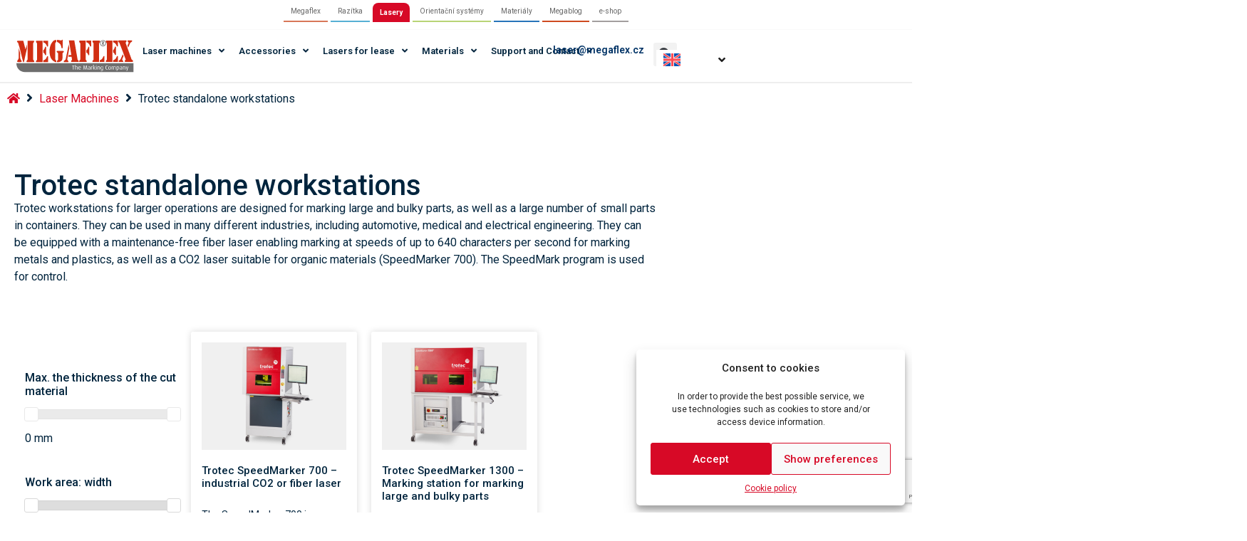

--- FILE ---
content_type: text/html; charset=UTF-8
request_url: https://www.megaflex.cz/lasery/en/typ/trotec-standalone-workstations/
body_size: 207754
content:
<!doctype html>
<html lang="en-US" prefix="og: https://ogp.me/ns#">
<head>
	<meta charset="UTF-8">
	<meta name="viewport" content="width=device-width, initial-scale=1">
	<link rel="profile" href="https://gmpg.org/xfn/11">
	<link rel="alternate" hreflang="cs-cz" href="https://www.megaflex.cz/lasery/typ/pracovni-stanice-do-vetsich-provozu/" />
<link rel="alternate" hreflang="sk-sk" href="https://www.megaflex.cz/lasery/sk/typ/samostatne-stojaci-pracovne-stanice-trotec/" />
<link rel="alternate" hreflang="en-us" href="https://www.megaflex.cz/lasery/en/typ/trotec-standalone-workstations/" />
<link rel="alternate" hreflang="x-default" href="https://www.megaflex.cz/lasery/typ/pracovni-stanice-do-vetsich-provozu/" />

<!-- Search Engine Optimization by Rank Math - https://rankmath.com/ -->
<title>Trotec standalone workstations | Lasery Trotec a Shine Fiber</title>
<meta name="description" content="Trotec workstations for larger operations are designed for marking large and bulky parts, as well as a large number of small parts in containers. They can be used in many different industries, including automotive, medical and electrical engineering. They can be equipped with a maintenance-free fiber laser enabling marking at speeds of up to 640 characters per second for marking metals and plastics, as well as a CO2 laser suitable for organic materials (SpeedMarker 700). The SpeedMark program is used for control."/>
<meta name="robots" content="follow, index, max-snippet:-1, max-video-preview:-1, max-image-preview:large"/>
<link rel="canonical" href="https://www.megaflex.cz/lasery/en/typ/trotec-standalone-workstations/" />
<meta property="og:locale" content="en_US" />
<meta property="og:type" content="article" />
<meta property="og:title" content="Trotec standalone workstations | Lasery Trotec a Shine Fiber" />
<meta property="og:description" content="Trotec workstations for larger operations are designed for marking large and bulky parts, as well as a large number of small parts in containers. They can be used in many different industries, including automotive, medical and electrical engineering. They can be equipped with a maintenance-free fiber laser enabling marking at speeds of up to 640 characters per second for marking metals and plastics, as well as a CO2 laser suitable for organic materials (SpeedMarker 700). The SpeedMark program is used for control." />
<meta property="og:url" content="https://www.megaflex.cz/lasery/en/typ/trotec-standalone-workstations/" />
<meta property="og:site_name" content="Lasery Trotec a Shine Fiber" />
<meta name="twitter:card" content="summary_large_image" />
<meta name="twitter:title" content="Trotec standalone workstations | Lasery Trotec a Shine Fiber" />
<meta name="twitter:description" content="Trotec workstations for larger operations are designed for marking large and bulky parts, as well as a large number of small parts in containers. They can be used in many different industries, including automotive, medical and electrical engineering. They can be equipped with a maintenance-free fiber laser enabling marking at speeds of up to 640 characters per second for marking metals and plastics, as well as a CO2 laser suitable for organic materials (SpeedMarker 700). The SpeedMark program is used for control." />
<script type="application/ld+json" class="rank-math-schema">{"@context":"https://schema.org","@graph":[{"@type":"Organization","@id":"https://www.megaflex.cz/lasery/en/#organization/","name":"Lasery Trotec a Shine Fiber","url":"https://www.megaflex.cz/lasery","logo":{"@type":"ImageObject","@id":"https://www.megaflex.cz/lasery/en/#logo/","url":"https://www.megaflex.cz/lasery/files/2023/02/Megaflex-Logo-01.svg","contentUrl":"https://www.megaflex.cz/lasery/files/2023/02/Megaflex-Logo-01.svg","caption":"Lasery Trotec a Shine Fiber","inLanguage":"en-US","width":"459.9","height":"143.9"},"contactPoint":[{"@type":"ContactPoint","telephone":"+420284829696","contactType":"customer support"}],"vatID":"CZ45270961"},{"@type":"WebSite","@id":"https://www.megaflex.cz/lasery/en/#website/","url":"https://www.megaflex.cz/lasery/en/","name":"Lasery Trotec a Shine Fiber","publisher":{"@id":"https://www.megaflex.cz/lasery/en/#organization/"},"inLanguage":"en-US"},{"@type":"BreadcrumbList","@id":"https://www.megaflex.cz/lasery/en/typ/trotec-standalone-workstations/#breadcrumb","itemListElement":[{"@type":"ListItem","position":"1","item":{"@id":"https://www.megaflex.cz/lasery","name":"Dom\u016f"}},{"@type":"ListItem","position":"2","item":{"@id":"https://www.megaflex.cz/lasery/en/typ/trotec-standalone-workstations/","name":"Trotec standalone workstations"}}]},{"@type":"CollectionPage","@id":"https://www.megaflex.cz/lasery/en/typ/trotec-standalone-workstations/#webpage","url":"https://www.megaflex.cz/lasery/en/typ/trotec-standalone-workstations/","name":"Trotec standalone workstations | Lasery Trotec a Shine Fiber","isPartOf":{"@id":"https://www.megaflex.cz/lasery/en/#website/"},"inLanguage":"en-US","breadcrumb":{"@id":"https://www.megaflex.cz/lasery/en/typ/trotec-standalone-workstations/#breadcrumb"}}]}</script>
<!-- /Rank Math WordPress SEO plugin -->

<link rel='dns-prefetch' href='//code.jquery.com' />
<link rel='dns-prefetch' href='//cdnjs.cloudflare.com' />
<link rel="alternate" type="application/rss+xml" title="Lasery Trotec a Shine Fiber &raquo; Feed" href="https://www.megaflex.cz/lasery/en/feed/" />
<link rel="alternate" type="application/rss+xml" title="Lasery Trotec a Shine Fiber &raquo; Comments Feed" href="https://www.megaflex.cz/lasery/en/comments/feed/" />
<link rel="alternate" type="application/rss+xml" title="Lasery Trotec a Shine Fiber &raquo; Trotec standalone workstations Kategorie Feed" href="https://www.megaflex.cz/lasery/en/typ/trotec-standalone-workstations/feed/" />
<script>
window._wpemojiSettings = {"baseUrl":"https:\/\/s.w.org\/images\/core\/emoji\/14.0.0\/72x72\/","ext":".png","svgUrl":"https:\/\/s.w.org\/images\/core\/emoji\/14.0.0\/svg\/","svgExt":".svg","source":{"concatemoji":"https:\/\/www.megaflex.cz\/lasery\/wp-includes\/js\/wp-emoji-release.min.js?ver=6.4.7"}};
/*! This file is auto-generated */
!function(i,n){var o,s,e;function c(e){try{var t={supportTests:e,timestamp:(new Date).valueOf()};sessionStorage.setItem(o,JSON.stringify(t))}catch(e){}}function p(e,t,n){e.clearRect(0,0,e.canvas.width,e.canvas.height),e.fillText(t,0,0);var t=new Uint32Array(e.getImageData(0,0,e.canvas.width,e.canvas.height).data),r=(e.clearRect(0,0,e.canvas.width,e.canvas.height),e.fillText(n,0,0),new Uint32Array(e.getImageData(0,0,e.canvas.width,e.canvas.height).data));return t.every(function(e,t){return e===r[t]})}function u(e,t,n){switch(t){case"flag":return n(e,"\ud83c\udff3\ufe0f\u200d\u26a7\ufe0f","\ud83c\udff3\ufe0f\u200b\u26a7\ufe0f")?!1:!n(e,"\ud83c\uddfa\ud83c\uddf3","\ud83c\uddfa\u200b\ud83c\uddf3")&&!n(e,"\ud83c\udff4\udb40\udc67\udb40\udc62\udb40\udc65\udb40\udc6e\udb40\udc67\udb40\udc7f","\ud83c\udff4\u200b\udb40\udc67\u200b\udb40\udc62\u200b\udb40\udc65\u200b\udb40\udc6e\u200b\udb40\udc67\u200b\udb40\udc7f");case"emoji":return!n(e,"\ud83e\udef1\ud83c\udffb\u200d\ud83e\udef2\ud83c\udfff","\ud83e\udef1\ud83c\udffb\u200b\ud83e\udef2\ud83c\udfff")}return!1}function f(e,t,n){var r="undefined"!=typeof WorkerGlobalScope&&self instanceof WorkerGlobalScope?new OffscreenCanvas(300,150):i.createElement("canvas"),a=r.getContext("2d",{willReadFrequently:!0}),o=(a.textBaseline="top",a.font="600 32px Arial",{});return e.forEach(function(e){o[e]=t(a,e,n)}),o}function t(e){var t=i.createElement("script");t.src=e,t.defer=!0,i.head.appendChild(t)}"undefined"!=typeof Promise&&(o="wpEmojiSettingsSupports",s=["flag","emoji"],n.supports={everything:!0,everythingExceptFlag:!0},e=new Promise(function(e){i.addEventListener("DOMContentLoaded",e,{once:!0})}),new Promise(function(t){var n=function(){try{var e=JSON.parse(sessionStorage.getItem(o));if("object"==typeof e&&"number"==typeof e.timestamp&&(new Date).valueOf()<e.timestamp+604800&&"object"==typeof e.supportTests)return e.supportTests}catch(e){}return null}();if(!n){if("undefined"!=typeof Worker&&"undefined"!=typeof OffscreenCanvas&&"undefined"!=typeof URL&&URL.createObjectURL&&"undefined"!=typeof Blob)try{var e="postMessage("+f.toString()+"("+[JSON.stringify(s),u.toString(),p.toString()].join(",")+"));",r=new Blob([e],{type:"text/javascript"}),a=new Worker(URL.createObjectURL(r),{name:"wpTestEmojiSupports"});return void(a.onmessage=function(e){c(n=e.data),a.terminate(),t(n)})}catch(e){}c(n=f(s,u,p))}t(n)}).then(function(e){for(var t in e)n.supports[t]=e[t],n.supports.everything=n.supports.everything&&n.supports[t],"flag"!==t&&(n.supports.everythingExceptFlag=n.supports.everythingExceptFlag&&n.supports[t]);n.supports.everythingExceptFlag=n.supports.everythingExceptFlag&&!n.supports.flag,n.DOMReady=!1,n.readyCallback=function(){n.DOMReady=!0}}).then(function(){return e}).then(function(){var e;n.supports.everything||(n.readyCallback(),(e=n.source||{}).concatemoji?t(e.concatemoji):e.wpemoji&&e.twemoji&&(t(e.twemoji),t(e.wpemoji)))}))}((window,document),window._wpemojiSettings);
</script>
<link rel='stylesheet' id='fontawesome_css-css' href='https://www.megaflex.cz/lasery/wp-content/plugins/megaplugin/css/font-awesome.min.css?ver=4.0.0' media='all' />
<style id='wp-emoji-styles-inline-css'>

	img.wp-smiley, img.emoji {
		display: inline !important;
		border: none !important;
		box-shadow: none !important;
		height: 1em !important;
		width: 1em !important;
		margin: 0 0.07em !important;
		vertical-align: -0.1em !important;
		background: none !important;
		padding: 0 !important;
	}
</style>
<link rel='stylesheet' id='wp-block-library-css' href='https://www.megaflex.cz/lasery/wp-includes/css/dist/block-library/style.min.css?ver=6.4.7' media='all' />
<style id='rank-math-toc-block-style-inline-css'>
.wp-block-rank-math-toc-block nav ol{counter-reset:item}.wp-block-rank-math-toc-block nav ol li{display:block}.wp-block-rank-math-toc-block nav ol li:before{content:counters(item, ".") " ";counter-increment:item}

</style>
<style id='classic-theme-styles-inline-css'>
/*! This file is auto-generated */
.wp-block-button__link{color:#fff;background-color:#32373c;border-radius:9999px;box-shadow:none;text-decoration:none;padding:calc(.667em + 2px) calc(1.333em + 2px);font-size:1.125em}.wp-block-file__button{background:#32373c;color:#fff;text-decoration:none}
</style>
<style id='global-styles-inline-css'>
body{--wp--preset--color--black: #000000;--wp--preset--color--cyan-bluish-gray: #abb8c3;--wp--preset--color--white: #ffffff;--wp--preset--color--pale-pink: #f78da7;--wp--preset--color--vivid-red: #cf2e2e;--wp--preset--color--luminous-vivid-orange: #ff6900;--wp--preset--color--luminous-vivid-amber: #fcb900;--wp--preset--color--light-green-cyan: #7bdcb5;--wp--preset--color--vivid-green-cyan: #00d084;--wp--preset--color--pale-cyan-blue: #8ed1fc;--wp--preset--color--vivid-cyan-blue: #0693e3;--wp--preset--color--vivid-purple: #9b51e0;--wp--preset--gradient--vivid-cyan-blue-to-vivid-purple: linear-gradient(135deg,rgba(6,147,227,1) 0%,rgb(155,81,224) 100%);--wp--preset--gradient--light-green-cyan-to-vivid-green-cyan: linear-gradient(135deg,rgb(122,220,180) 0%,rgb(0,208,130) 100%);--wp--preset--gradient--luminous-vivid-amber-to-luminous-vivid-orange: linear-gradient(135deg,rgba(252,185,0,1) 0%,rgba(255,105,0,1) 100%);--wp--preset--gradient--luminous-vivid-orange-to-vivid-red: linear-gradient(135deg,rgba(255,105,0,1) 0%,rgb(207,46,46) 100%);--wp--preset--gradient--very-light-gray-to-cyan-bluish-gray: linear-gradient(135deg,rgb(238,238,238) 0%,rgb(169,184,195) 100%);--wp--preset--gradient--cool-to-warm-spectrum: linear-gradient(135deg,rgb(74,234,220) 0%,rgb(151,120,209) 20%,rgb(207,42,186) 40%,rgb(238,44,130) 60%,rgb(251,105,98) 80%,rgb(254,248,76) 100%);--wp--preset--gradient--blush-light-purple: linear-gradient(135deg,rgb(255,206,236) 0%,rgb(152,150,240) 100%);--wp--preset--gradient--blush-bordeaux: linear-gradient(135deg,rgb(254,205,165) 0%,rgb(254,45,45) 50%,rgb(107,0,62) 100%);--wp--preset--gradient--luminous-dusk: linear-gradient(135deg,rgb(255,203,112) 0%,rgb(199,81,192) 50%,rgb(65,88,208) 100%);--wp--preset--gradient--pale-ocean: linear-gradient(135deg,rgb(255,245,203) 0%,rgb(182,227,212) 50%,rgb(51,167,181) 100%);--wp--preset--gradient--electric-grass: linear-gradient(135deg,rgb(202,248,128) 0%,rgb(113,206,126) 100%);--wp--preset--gradient--midnight: linear-gradient(135deg,rgb(2,3,129) 0%,rgb(40,116,252) 100%);--wp--preset--font-size--small: 13px;--wp--preset--font-size--medium: 20px;--wp--preset--font-size--large: 36px;--wp--preset--font-size--x-large: 42px;--wp--preset--spacing--20: 0.44rem;--wp--preset--spacing--30: 0.67rem;--wp--preset--spacing--40: 1rem;--wp--preset--spacing--50: 1.5rem;--wp--preset--spacing--60: 2.25rem;--wp--preset--spacing--70: 3.38rem;--wp--preset--spacing--80: 5.06rem;--wp--preset--shadow--natural: 6px 6px 9px rgba(0, 0, 0, 0.2);--wp--preset--shadow--deep: 12px 12px 50px rgba(0, 0, 0, 0.4);--wp--preset--shadow--sharp: 6px 6px 0px rgba(0, 0, 0, 0.2);--wp--preset--shadow--outlined: 6px 6px 0px -3px rgba(255, 255, 255, 1), 6px 6px rgba(0, 0, 0, 1);--wp--preset--shadow--crisp: 6px 6px 0px rgba(0, 0, 0, 1);}:where(.is-layout-flex){gap: 0.5em;}:where(.is-layout-grid){gap: 0.5em;}body .is-layout-flow > .alignleft{float: left;margin-inline-start: 0;margin-inline-end: 2em;}body .is-layout-flow > .alignright{float: right;margin-inline-start: 2em;margin-inline-end: 0;}body .is-layout-flow > .aligncenter{margin-left: auto !important;margin-right: auto !important;}body .is-layout-constrained > .alignleft{float: left;margin-inline-start: 0;margin-inline-end: 2em;}body .is-layout-constrained > .alignright{float: right;margin-inline-start: 2em;margin-inline-end: 0;}body .is-layout-constrained > .aligncenter{margin-left: auto !important;margin-right: auto !important;}body .is-layout-constrained > :where(:not(.alignleft):not(.alignright):not(.alignfull)){max-width: var(--wp--style--global--content-size);margin-left: auto !important;margin-right: auto !important;}body .is-layout-constrained > .alignwide{max-width: var(--wp--style--global--wide-size);}body .is-layout-flex{display: flex;}body .is-layout-flex{flex-wrap: wrap;align-items: center;}body .is-layout-flex > *{margin: 0;}body .is-layout-grid{display: grid;}body .is-layout-grid > *{margin: 0;}:where(.wp-block-columns.is-layout-flex){gap: 2em;}:where(.wp-block-columns.is-layout-grid){gap: 2em;}:where(.wp-block-post-template.is-layout-flex){gap: 1.25em;}:where(.wp-block-post-template.is-layout-grid){gap: 1.25em;}.has-black-color{color: var(--wp--preset--color--black) !important;}.has-cyan-bluish-gray-color{color: var(--wp--preset--color--cyan-bluish-gray) !important;}.has-white-color{color: var(--wp--preset--color--white) !important;}.has-pale-pink-color{color: var(--wp--preset--color--pale-pink) !important;}.has-vivid-red-color{color: var(--wp--preset--color--vivid-red) !important;}.has-luminous-vivid-orange-color{color: var(--wp--preset--color--luminous-vivid-orange) !important;}.has-luminous-vivid-amber-color{color: var(--wp--preset--color--luminous-vivid-amber) !important;}.has-light-green-cyan-color{color: var(--wp--preset--color--light-green-cyan) !important;}.has-vivid-green-cyan-color{color: var(--wp--preset--color--vivid-green-cyan) !important;}.has-pale-cyan-blue-color{color: var(--wp--preset--color--pale-cyan-blue) !important;}.has-vivid-cyan-blue-color{color: var(--wp--preset--color--vivid-cyan-blue) !important;}.has-vivid-purple-color{color: var(--wp--preset--color--vivid-purple) !important;}.has-black-background-color{background-color: var(--wp--preset--color--black) !important;}.has-cyan-bluish-gray-background-color{background-color: var(--wp--preset--color--cyan-bluish-gray) !important;}.has-white-background-color{background-color: var(--wp--preset--color--white) !important;}.has-pale-pink-background-color{background-color: var(--wp--preset--color--pale-pink) !important;}.has-vivid-red-background-color{background-color: var(--wp--preset--color--vivid-red) !important;}.has-luminous-vivid-orange-background-color{background-color: var(--wp--preset--color--luminous-vivid-orange) !important;}.has-luminous-vivid-amber-background-color{background-color: var(--wp--preset--color--luminous-vivid-amber) !important;}.has-light-green-cyan-background-color{background-color: var(--wp--preset--color--light-green-cyan) !important;}.has-vivid-green-cyan-background-color{background-color: var(--wp--preset--color--vivid-green-cyan) !important;}.has-pale-cyan-blue-background-color{background-color: var(--wp--preset--color--pale-cyan-blue) !important;}.has-vivid-cyan-blue-background-color{background-color: var(--wp--preset--color--vivid-cyan-blue) !important;}.has-vivid-purple-background-color{background-color: var(--wp--preset--color--vivid-purple) !important;}.has-black-border-color{border-color: var(--wp--preset--color--black) !important;}.has-cyan-bluish-gray-border-color{border-color: var(--wp--preset--color--cyan-bluish-gray) !important;}.has-white-border-color{border-color: var(--wp--preset--color--white) !important;}.has-pale-pink-border-color{border-color: var(--wp--preset--color--pale-pink) !important;}.has-vivid-red-border-color{border-color: var(--wp--preset--color--vivid-red) !important;}.has-luminous-vivid-orange-border-color{border-color: var(--wp--preset--color--luminous-vivid-orange) !important;}.has-luminous-vivid-amber-border-color{border-color: var(--wp--preset--color--luminous-vivid-amber) !important;}.has-light-green-cyan-border-color{border-color: var(--wp--preset--color--light-green-cyan) !important;}.has-vivid-green-cyan-border-color{border-color: var(--wp--preset--color--vivid-green-cyan) !important;}.has-pale-cyan-blue-border-color{border-color: var(--wp--preset--color--pale-cyan-blue) !important;}.has-vivid-cyan-blue-border-color{border-color: var(--wp--preset--color--vivid-cyan-blue) !important;}.has-vivid-purple-border-color{border-color: var(--wp--preset--color--vivid-purple) !important;}.has-vivid-cyan-blue-to-vivid-purple-gradient-background{background: var(--wp--preset--gradient--vivid-cyan-blue-to-vivid-purple) !important;}.has-light-green-cyan-to-vivid-green-cyan-gradient-background{background: var(--wp--preset--gradient--light-green-cyan-to-vivid-green-cyan) !important;}.has-luminous-vivid-amber-to-luminous-vivid-orange-gradient-background{background: var(--wp--preset--gradient--luminous-vivid-amber-to-luminous-vivid-orange) !important;}.has-luminous-vivid-orange-to-vivid-red-gradient-background{background: var(--wp--preset--gradient--luminous-vivid-orange-to-vivid-red) !important;}.has-very-light-gray-to-cyan-bluish-gray-gradient-background{background: var(--wp--preset--gradient--very-light-gray-to-cyan-bluish-gray) !important;}.has-cool-to-warm-spectrum-gradient-background{background: var(--wp--preset--gradient--cool-to-warm-spectrum) !important;}.has-blush-light-purple-gradient-background{background: var(--wp--preset--gradient--blush-light-purple) !important;}.has-blush-bordeaux-gradient-background{background: var(--wp--preset--gradient--blush-bordeaux) !important;}.has-luminous-dusk-gradient-background{background: var(--wp--preset--gradient--luminous-dusk) !important;}.has-pale-ocean-gradient-background{background: var(--wp--preset--gradient--pale-ocean) !important;}.has-electric-grass-gradient-background{background: var(--wp--preset--gradient--electric-grass) !important;}.has-midnight-gradient-background{background: var(--wp--preset--gradient--midnight) !important;}.has-small-font-size{font-size: var(--wp--preset--font-size--small) !important;}.has-medium-font-size{font-size: var(--wp--preset--font-size--medium) !important;}.has-large-font-size{font-size: var(--wp--preset--font-size--large) !important;}.has-x-large-font-size{font-size: var(--wp--preset--font-size--x-large) !important;}
.wp-block-navigation a:where(:not(.wp-element-button)){color: inherit;}
:where(.wp-block-post-template.is-layout-flex){gap: 1.25em;}:where(.wp-block-post-template.is-layout-grid){gap: 1.25em;}
:where(.wp-block-columns.is-layout-flex){gap: 2em;}:where(.wp-block-columns.is-layout-grid){gap: 2em;}
.wp-block-pullquote{font-size: 1.5em;line-height: 1.6;}
</style>
<link rel='stylesheet' id='contact-form-7-css' href='https://www.megaflex.cz/lasery/wp-content/plugins/contact-form-7/includes/css/styles.css?ver=5.9.2' media='all' />
<link rel='stylesheet' id='wpdm-fonticon-css' href='https://www.megaflex.cz/lasery/wp-content/plugins/download-manager/assets/wpdm-iconfont/css/wpdm-icons.css?ver=6.4.7' media='all' />
<link rel='stylesheet' id='wpdm-front-css' href='https://www.megaflex.cz/lasery/wp-content/plugins/download-manager/assets/css/front.min.css?ver=6.4.7' media='all' />
<link rel='stylesheet' id='jquery_ui-css-css' href='https://code.jquery.com/ui/1.11.4/themes/ui-lightness/jquery-ui.css?ver=6.4.7' media='all' />
<link rel='stylesheet' id='mega_blog_front_style-css' href='https://www.megaflex.cz/lasery/wp-content/plugins/megaplugin/css/mega-blog-front.css?ver=6.4.7' media='all' />
<link rel='stylesheet' id='wpml-legacy-dropdown-0-css' href='https://www.megaflex.cz/lasery/wp-content/plugins/sitepress-multilingual-cms/templates/language-switchers/legacy-dropdown/style.min.css?ver=1' media='all' />
<style id='wpml-legacy-dropdown-0-inline-css'>
.wpml-ls-statics-shortcode_actions a, .wpml-ls-statics-shortcode_actions .wpml-ls-sub-menu a, .wpml-ls-statics-shortcode_actions .wpml-ls-sub-menu a:link, .wpml-ls-statics-shortcode_actions li:not(.wpml-ls-current-language) .wpml-ls-link, .wpml-ls-statics-shortcode_actions li:not(.wpml-ls-current-language) .wpml-ls-link:link {color:#444444;background-color:#ffffff;}.wpml-ls-statics-shortcode_actions a, .wpml-ls-statics-shortcode_actions .wpml-ls-sub-menu a:hover,.wpml-ls-statics-shortcode_actions .wpml-ls-sub-menu a:focus, .wpml-ls-statics-shortcode_actions .wpml-ls-sub-menu a:link:hover, .wpml-ls-statics-shortcode_actions .wpml-ls-sub-menu a:link:focus {color:#000000;background-color:#eeeeee;}.wpml-ls-statics-shortcode_actions .wpml-ls-current-language > a {color:#444444;background-color:#ffffff;}.wpml-ls-statics-shortcode_actions .wpml-ls-current-language:hover>a, .wpml-ls-statics-shortcode_actions .wpml-ls-current-language>a:focus {color:#000000;background-color:#eeeeee;}
</style>
<link rel='stylesheet' id='cmplz-general-css' href='https://www.megaflex.cz/lasery/wp-content/plugins/complianz-gdpr/assets/css/cookieblocker.min.css?ver=1738577070' media='all' />
<link rel='stylesheet' id='slick-carousel-css-css' href='https://cdnjs.cloudflare.com/ajax/libs/slick-carousel/1.8.1/slick.min.css?ver=6.4.7' media='all' />
<link rel='stylesheet' id='slick-carousel-theme-css-css' href='https://cdnjs.cloudflare.com/ajax/libs/slick-carousel/1.8.1/slick-theme.min.css?ver=6.4.7' media='all' />
<link rel='stylesheet' id='bootstrap-validator-css-css' href='https://www.megaflex.cz/lasery/wp-content/themes/elementor-child-dreamspace/css/bootstrapValidator.css?ver=6.4.7' media='all' />
<link rel='stylesheet' id='hello-elementor-css' href='https://www.megaflex.cz/lasery/wp-content/themes/hello-elementor/style.min.css?ver=2.8.1' media='all' />
<link rel='stylesheet' id='hello-elementor-theme-style-css' href='https://www.megaflex.cz/lasery/wp-content/themes/hello-elementor/theme.min.css?ver=2.8.1' media='all' />
<link rel='stylesheet' id='font-awesome-all-css' href='https://www.megaflex.cz/lasery/wp-content/plugins/jet-menu/assets/public/lib/font-awesome/css/all.min.css?ver=5.12.0' media='all' />
<link rel='stylesheet' id='font-awesome-v4-shims-css' href='https://www.megaflex.cz/lasery/wp-content/plugins/jet-menu/assets/public/lib/font-awesome/css/v4-shims.min.css?ver=5.12.0' media='all' />
<link rel='stylesheet' id='jet-menu-public-styles-css' href='https://www.megaflex.cz/lasery/wp-content/plugins/jet-menu/assets/public/css/public.css?ver=2.3.0' media='all' />
<link rel='stylesheet' id='elementor-icons-css' href='https://www.megaflex.cz/lasery/wp-content/plugins/elementor/assets/lib/eicons/css/elementor-icons.min.css?ver=5.23.0' media='all' />
<link rel='stylesheet' id='elementor-frontend-css' href='https://www.megaflex.cz/lasery/wp-content/plugins/elementor/assets/css/frontend-lite.min.css?ver=3.17.1' media='all' />
<link rel='stylesheet' id='swiper-css' href='https://www.megaflex.cz/lasery/wp-content/plugins/elementor/assets/lib/swiper/css/swiper.min.css?ver=5.3.6' media='all' />
<link rel='stylesheet' id='elementor-post-9498-css' href='https://www.megaflex.cz/lasery/files/elementor/css/post-9498.css?ver=1765454898' media='all' />
<link rel='stylesheet' id='elementor-pro-css' href='https://www.megaflex.cz/lasery/wp-content/plugins/elementor-pro/assets/css/frontend-lite.min.css?ver=3.16.2' media='all' />
<link rel='stylesheet' id='elementor-post-18815-css' href='https://www.megaflex.cz/lasery/files/elementor/css/post-18815.css?ver=1765454993' media='all' />
<link rel='stylesheet' id='elementor-post-18700-css' href='https://www.megaflex.cz/lasery/files/elementor/css/post-18700.css?ver=1765454993' media='all' />
<link rel='stylesheet' id='elementor-post-21182-css' href='https://www.megaflex.cz/lasery/files/elementor/css/post-21182.css?ver=1765482637' media='all' />
<link rel='stylesheet' id='cf7cf-style-css' href='https://www.megaflex.cz/lasery/wp-content/plugins/cf7-conditional-fields/style.css?ver=2.4.8' media='all' />
<link rel='stylesheet' id='hello-elementor-child-style-css' href='https://www.megaflex.cz/lasery/wp-content/themes/elementor-child-dreamspace/style.css?ver=1.0.0' media='all' />
<link rel='stylesheet' id='google-fonts-1-css' href='https://fonts.googleapis.com/css?family=Roboto%3A100%2C100italic%2C200%2C200italic%2C300%2C300italic%2C400%2C400italic%2C500%2C500italic%2C600%2C600italic%2C700%2C700italic%2C800%2C800italic%2C900%2C900italic%7CRoboto+Slab%3A100%2C100italic%2C200%2C200italic%2C300%2C300italic%2C400%2C400italic%2C500%2C500italic%2C600%2C600italic%2C700%2C700italic%2C800%2C800italic%2C900%2C900italic%7CSource+Sans+Pro%3A100%2C100italic%2C200%2C200italic%2C300%2C300italic%2C400%2C400italic%2C500%2C500italic%2C600%2C600italic%2C700%2C700italic%2C800%2C800italic%2C900%2C900italic&#038;display=swap&#038;ver=6.4.7' media='all' />
<link rel='stylesheet' id='elementor-icons-shared-0-css' href='https://www.megaflex.cz/lasery/wp-content/plugins/elementor/assets/lib/font-awesome/css/fontawesome.min.css?ver=5.15.3' media='all' />
<link rel='stylesheet' id='elementor-icons-fa-solid-css' href='https://www.megaflex.cz/lasery/wp-content/plugins/elementor/assets/lib/font-awesome/css/solid.min.css?ver=5.15.3' media='all' />
<link rel='stylesheet' id='elementor-icons-fa-brands-css' href='https://www.megaflex.cz/lasery/wp-content/plugins/elementor/assets/lib/font-awesome/css/brands.min.css?ver=5.15.3' media='all' />
<link rel="preconnect" href="https://fonts.gstatic.com/" crossorigin><!--n2css--><script src="https://www.megaflex.cz/lasery/wp-includes/js/jquery/jquery.min.js?ver=3.7.1" id="jquery-core-js"></script>
<script src="https://www.megaflex.cz/lasery/wp-includes/js/jquery/jquery-migrate.min.js?ver=3.4.1" id="jquery-migrate-js"></script>
<script src="https://www.megaflex.cz/lasery/wp-content/plugins/download-manager/assets/js/wpdm.min.js?ver=6.4.7" id="wpdm-frontend-js-js"></script>
<script id="wpdm-frontjs-js-extra">
var wpdm_url = {"home":"https:\/\/www.megaflex.cz\/lasery\/en\/","site":"https:\/\/www.megaflex.cz\/lasery\/","ajax":"https:\/\/www.megaflex.cz\/lasery\/wp-admin\/admin-ajax.php"};
var wpdm_js = {"spinner":"<i class=\"wpdm-icon wpdm-sun wpdm-spin\"><\/i>","client_id":"e99c379ec8212877ababf0f1b431c5be"};
var wpdm_strings = {"pass_var":"Password Verified!","pass_var_q":"Please click following button to start download.","start_dl":"Start Download"};
</script>
<script src="https://www.megaflex.cz/lasery/wp-content/plugins/download-manager/assets/js/front.min.js?ver=3.3.17" id="wpdm-frontjs-js"></script>
<script src="https://code.jquery.com/ui/1.11.4/jquery-ui.min.js?ver=6.4.7" id="jquery_ui-js"></script>
<script src="https://www.megaflex.cz/lasery/wp-content/plugins/sitepress-multilingual-cms/templates/language-switchers/legacy-dropdown/script.min.js?ver=1" id="wpml-legacy-dropdown-0-js"></script>
<script src="https://cdnjs.cloudflare.com/ajax/libs/slick-carousel/1.8.1/slick.min.js?ver=1.8.1" id="slick-carousel-js-js"></script>
<link rel="https://api.w.org/" href="https://www.megaflex.cz/lasery/en/wp-json/" /><link rel="EditURI" type="application/rsd+xml" title="RSD" href="https://www.megaflex.cz/lasery/xmlrpc.php?rsd" />
<meta name="generator" content="WordPress 6.4.7" />
<style id="wplmi-inline-css" type="text/css">
 span.wplmi-user-avatar { width: 16px;display: inline-block !important;flex-shrink: 0; } img.wplmi-elementor-avatar { border-radius: 100%;margin-right: 3px; }
</style>
<meta name="generator" content="WPML ver:4.6.6 stt:9,1,10;" />
			<style>.cmplz-hidden {
					display: none !important;
				}</style>    <!-- Google Tag Manager -->
    <script>
        (function(w, d, s, l, i) {
            w[l] = w[l] || [];
            w[l].push({
                'gtm.start': new Date().getTime(),
                event: 'gtm.js'
            });
            var f = d.getElementsByTagName(s)[0],
                j = d.createElement(s),
                dl = l != 'dataLayer' ? '&l=' + l : '';
            j.async = true;
            j.src =
                'https://www.googletagmanager.com/gtm.js?id=' + i + dl;
            f.parentNode.insertBefore(j, f);
        })(window, document, 'script', 'dataLayer', 'GTM-P2GX7FX');
    </script>
    <!-- End Google Tag Manager -->
<meta name="generator" content="Elementor 3.17.1; features: e_dom_optimization, e_optimized_assets_loading, e_optimized_css_loading, additional_custom_breakpoints; settings: css_print_method-external, google_font-enabled, font_display-swap">
<link rel="icon" href="https://www.megaflex.cz/lasery/files/2023/02/favicon-ds-100x100.png" sizes="32x32" />
<link rel="icon" href="https://www.megaflex.cz/lasery/files/2023/02/favicon-ds.png" sizes="192x192" />
<link rel="apple-touch-icon" href="https://www.megaflex.cz/lasery/files/2023/02/favicon-ds.png" />
<meta name="msapplication-TileImage" content="https://www.megaflex.cz/lasery/files/2023/02/favicon-ds.png" />
    <script>
        (function($) {
            $(document).on('facetwp-loaded', function() {
                $('.facetwp-facet').each(function() {
                    var facet = $(this);
                    var facet_name = facet.attr('data-name');
                    var facet_type = facet.attr('data-type');
                    var facet_label = FWP.settings.labels[facet_name];

                    if (facet_type !== 'pager' && facet_type !== 'sort') {
                        if (!facet.is(':empty') && facet.closest('.facet-wrap').length < 1 && facet.closest('.facetwp-flyout').length < 1) {
                            facet.wrap('<div class="facet-wrap"></div>');
                            facet.before('<h6 class="facet-label">' + facet_label + '</h6>');
                        }
                    }
                });
            });
        })(jQuery);
    </script>
		<style id="wp-custom-css">
			/* barvy - start
 * 
 * 
 * Spravne nastavene originalni barvy webu Lasery v nastaveni Elementoru 'Globalni barvy'
 * 
 * 
 * Primary: #d70926 [var(--e-global-color-primary)]
 * Secondary: #00243D [var(--e-global-color-secondary)]
 * Html: #7a7a7a [var(--e-global-color-text)]
 * Akcent: #d70926 [var(--e-global-color-accent)]
 * MgPrimaryHover: #BE0A23 [var(--e-global-color-c658c5d)]
 * MgLight: #FFF [var(--e-global-color-351e827)]
 * MgLightGray: #F2F2F2 [var(--e-global-color-98583e2)]
 * MgDarkGray: #7a7a7a [var(--e-global-color-d2de0c4)]
 * MgSuperDarkGray: #333 [var(--e-global-color-5e7a259)]
 * 
 * 
 * barvy - end 
*/

body {
	color: var(--e-global-color-secondary);
}

/* tlacitka - start
 * 
 * !! nedefinovat globalne v Elementoru, ale jen zde !!
 * 
*/
.elementor-button, a.elementor-button,
.mg-download .ds-btn-laser-p,
button, [type=button]
#ds-form-contact .wpcf7-submit,
.mg-menu-as-buttons a.top-level-link {
  font-size: 0.95em;
	line-height: 1em;
	font-weight: 400;
	border-style: solid;
  border-width: 1px;
  border-radius: 3px;
  padding: 0.8em 1.6em 0.8em 1.6em;
  cursor: pointer;
  transition: all 0.3s;
}

.elementor-button.elementor-size-lg, 
.mg-download .ds-btn-laser-p
{
  font-size: 1rem;
	font-weight: 600;
	padding: 1em 2em;	
	border-radius: 3px;
	white-space: nowrap;
}

.elementor-button, a.elementor-button, 
.mg-download .ds-btn-laser-p,
button, [type=button],
#ds-form-contact .wpcf7-submit,
.w3eden .btn-primary {
    color: var(--e-global-color-351e827);
    background-color: var(--e-global-color-primary);
    border-color: var(--e-global-color-primary);
}

.elementor-button.inverted,
.mg-download .ds-btn-laser-p,
.mg-menu-as-buttons a.top-level-link {
  color: var(--e-global-color-primary);
	border-color: var(--e-global-color-primary);
	background-color: var(--e-global-color-351e827);
}

.elementor-button:hover, a.elementor-button:hover,
.secondary-background a.elementor-button:hover,
.elementor-button:focus, a.elementor-button:focus,
/* .elementor-button.inverted:hover, */
.mg-download .ds-btn-laser-p:hover,
.mg-download .ds-btn-laser-p:focus,
button:hover, [type=button]:hover,
button:focus, [type=button]:focus,
#ds-form-contact .wpcf7-submit:hover,
#ds-form-contact .wpcf7-submit:focus,
.mg-menu-as-buttons a.top-level-link:hover,
.mg-menu-as-buttons a.top-level-link:focus,
.w3eden .btn-primary:hover,
.w3eden .btn-primary:focus {
  color: var(--e-global-color-351e827);
	border-color: var(--e-global-color-351e827);
	background-color: var(--e-global-color-c658c5d);
}

.elementor-button:hover .elementor-button-text, 
.mg-download .ds-btn-laser-p:hover,
.mg-menu-as-buttons a.top-level-link:hover {
  transform: scale(1.02);
}
/* tlacitka - end */

.ds-category-item a,
.elementor-image-box-title a {
	color: var(--e-global-color-secondary);
}

.elementor-post .elementor-post__card:hover .elementor-post__title a,
.elementor-widget-image-box:hover .elementor-image-box-title a,
.ds-category-item:hover a,
.ds-category-list .ds-category-item .ds-category-link:hover .ds-titulek-kategorie {
	color: var(--e-global-color-c658c5d);
}
.secondary-background {
	background-color: var(--e-global-color-secondary);
	color: var(--e-global-color-351e827);
}
.secondary-background a {	
	color: var(--e-global-color-351e827);
}
.secondary-background a:hover {	
	color: var(--e-global-color-primary);
}

.main-post-laser h1{ 
font-weight:300;
margin-bottom:40px;
}
.main-post-laser h2{ 
font-weight:600;
font-size:26px;
margin:20px 0px;
}
.main-post-laser h3{ 
font-weight:600;
font-size:20px;
margin-bottom:20px;
}
.wpcf7-overlay {
    position: fixed;
    top: 0;
    left: 0;
    background-color: rgba(255, 255, 255, 0.89); 
    z-index: 1000;
    display: flex;
	  justify-content:center;
	  width:100%;
	  height:100%;
}

.wpcf7-overlay span {
    animation: pulse 1.5s infinite;
	  color: #00243D;
	  text-align:center;
	  font-weight:700;
    font-size: 36px;
	  position:absolute;
    top: 50%;
	  z-index:9999;
}

@keyframes pulse {
    0% {
        opacity: 0.5;
    }
    50% {
        opacity: 1;
    }
    100% {
        opacity: 0.5;
    }
}

.ds-slider-u .ds-hero-image picture {
    background-color:rgba(249,249,249,98);
}
.ds-slider-u .ds-hero-image img {
    mix-blend-mode: multiply;
}
.hovereffect_invert a:hover,.hovereffect a:hover{ 
transition: all 0.25s linear;
}
body { 
overflow-x:hidden!important;
}
.elementor-search-form--focus{ 
border-radius:6px!important;
border:2px solid #000!important;
}
.elementor-search-form--skin-minimal:focus-within {
    outline-width: 0 !important;	
}
.wpml-ls-current-language:hover>a{ 
border-radius:3px;
}
.wpml-ls-legacy-dropdown .wpml-ls-sub-menu{ 
border-top:0px;
}

.slider-for{ 
margin-bottom:5px!important;
}
.slider-nav{ 
margin-top:0!important;
}
.slider-for-container {
    height: 500px;
    width: 100%;  
    overflow: hidden;

}
.slider-nav-container { 
height:200px;
margin:0px;
padding:0px 5px;
}
.slider-for-container img,.slider-nav-container img {
    max-height: 100%;
    max-width: 100%;
    object-fit: cover;
    position: relative;
    top: 50%;
    left: 50%;
    transform: translate(-50%, -50%);
    overflow: hidden;

}

.slider-thumbnai{
    object-fit: cover;
    top: 50%;
    left: 50%;
    transform: translate(-50%, -50%);
    min-width: 100%;
    min-height: 100%;
}

.ds-podpora { 
overflow:hidden;
}
.ds-pager .facetwp-pager{ 
margin-bottom:0px;
text-align:center;
padding:20px 0px;
margin-top:-35px;
}
.ds-pager .facetwp-facet a{ 
color:#D70926;
}
.ds-pager .facetwp-facet .active{ 
color:#00243D;
}
.mg-files-container .file-item .filebtn{ 
width:100%
}
.fa-lock {
  color:#D70926;
}
.file-info {
  display: flex;
  align-items: center;
}
.file-info a{ 
color:#00243D;
}
.file-info {
  float: left;
  width: 80%;
  /* další CSS pro úprcavu vzhledu názvu souboru a ikony */
}

.file-actions {
  float: right;
  width: 20%;
  text-align: right;
}

.btn-details, .btn-download,.fa-lock {
  margin-left: 5px;
}

.ds-hero { 
max-width:1750px!important;

}
/*checkbox */
input[type=checkbox] {
    display: none;
}

input[type=checkbox] + label:before {
    content: '';
    display: inline-block;
    width: 14px;  
    height: 14px; 
    background-image: url('https://www.megaflex.cz/lasery/wp-content/plugins/facetwp/assets/images/checkbox.png');
    background-size: cover;
    margin-right: 10px;
}

input[type=checkbox]:checked + label:before {
    background-image: url('https://www.megaflex.cz/lasery/wp-content/plugins/facetwp/assets/images/checkbox-on.png');
}

/*mega menu material*/
.materials {
    display: flex;
    justify-content: space-between;
	  align-items:center;
	  column-gap:10px;
}

.materials .materials-list {
    width: 20%;
}
.materials .materials-excerpts{ 
width:30%;
border:1px solid #eee;
padding:10px;
border-radius:6px;
background:#f8f8f8;
}

.materials .materials-images{ 
width:50%;
text-align:center;
	
}
.elementor-post__title a:hover{ 
text-decoration: none!important;	
}
.materials-list a{ 
display:block;
font-size:18px;
font-weight:600;
padding: 5px;
color: #00243D;
text-decoration: none;	
}
.materials-list a:hover{ 
color: #D70926;
    text-decoration: underline;
	 }
.materials .material-excerpt,
.materials .material-image {
    display: none;
}
/*konec megamenu material*/

.search-res-nothing2{ 
text-align:center;
font-size:18px;}
/*filter*/
.ds-container {
  display: flex;
}

.filter-section {
  margin-right: 20px; 
	background:#fff;
	padding:20px;
	width:26%;
}

.ds-content-section {
 width:74%;
 background:#fff;
 padding:10px;
}

.w3eden .row {
	justify-content: center;
}

.w3eden .info-without-image, 
.w3eden .info-with-image {
	max-width: 800px;
}

.w3eden .featured-image-wrapper {
	max-width: min(500px, calc(100vw / 2));
}

.w3eden .btn-primary {
	
}

btn.wpdm {
  background: #333 none repeat scroll 0 0;
  color: white;
  min-height: 80px;
  margin: 10px;
  border: solid 2px #333;
}

.wpdm .alert.alert-danger {
  background: #ff5555 none repeat scroll 0 0;
  border: 2px solid white;
  color: white;
}

.wpdm .alert {
  padding: 2px;
  margin: 0;
}

a.pdfbtn,
a.wpdm {
  margin-bottom: 20px;
  background-color: #333333;
  border: 2px solid black;
}

a.pdfbtn:hover,
a.wpdm:hover {
  background-color: #d59b00;
  border: 2px solid black;
  color: black;
}

.mainfile .btn {
  color: white;
  font-size: 30px;
  padding: 10px;
  text-align: center;
  vertical-align: middle;
  width: 100%;
}

.wpdm-link-tpl .ptitle {
  display: block;
}

#bigfilter .panel-body {
  max-height: 300px;
  overflow: auto;
}

.filter-box label {
  margin: 0 0 0 6px;
  vertical-align: middle;
}

.filter-box li input {
  margin: 0;
  vertical-align: middle;
}

.filter-box li {
  list-style: outside none none;
  white-space: nowrap;
}

.filter-box ul {
  margin-right: 13px;
  padding: 2px 5px 2px 2px;
}

.filter-box h4 {
  font-size: 16px;
  font-weight: bold;
}

.filter-box h4 .props {
  font-size: 14px;
  font-weight: normal;
}

.btn-file {
    display: inline-flex;
    align-items: center;
    text-align: left;
    white-space: normal;
    margin: 2px;
    border-width: 1px;
}
.filebtn {
    vertical-align: middle;
    width: 32%;
}

/*konec filtru*/
.ds-hover-a a:hover{ 
color: #D70926!important;
}
.my-accordion .col-md-4{ 
width:30%;
float:left;
}
.my-accordion .col-md-8{ 
width:70%;
float:right;
padding:10px;
}
.ds-title-download{ 
font-size:40px!important;
}
.my-accordion {
    width: 100%;
    max-width: 800px;
    margin: 0 auto;
}
.col-xs-12 h2{ 
font-size:18px;
font-weight:500;
}
.row .mg-info-column{ 
margin:0!important;
padding:10px 20px;
display:block!important;
}
.col-xs-12 .row{ 
display:block!important;
}
.col-xs-12{ 
margin:15px 0px
}
.faq-accordion {
    border-bottom: 1px solid #ddd;
}
.faq-accordion-title label {
    display: flex;
    justify-content: space-between;
    align-items: center;
    padding: 0.5em;
    cursor: pointer;
}

.faq-accordion-title h2 {
    margin: 0;
    font-size: 1.2em;
}

.faq-accordion-title .arrow-icon {
    transition: transform .3s ease;
}

.faq-accordion-content {
    max-height: 0;
    overflow: hidden;
    transition: max-height .3s ease;
    padding: 0 1em;
}

.tgg-title:checked ~ .faq-accordion-title .arrow-icon {
    transform: rotate(180deg);
}
.tgg-title[type=checkbox]{ 
display:none!important;
}
.tgg-title, .faq-accordion-title{ 
cursor:pointer;
}
.tgg-title:checked ~ .faq-accordion-content {
    max-height: 100vh;
    padding: 1em 0;
}
.arrow-icon {
  font-family: "Font Awesome 5 Free";
  font-weight: 900; 
  margin-left: 5px;
}

.arrow-icon:before {
  content: "\f078";
  color:#D70926;
}

.faq-accordion-title {
  padding: 10px;
  cursor: pointer;
}


@media (min-width:1460px) { 
.ds-slide-hero{  
padding-left:200px;
	} 
body .ds-odelovac-2 .n2-ss-slider-controls {
    left: 200px!important;
    bottom: 5%;
}

}
.ds-hero-image{ 
width:72%!important;
}
.ds-slide-hero{ 
width:50%!important;
}
.ds-blog-margin  {
margin-right:5px;
margin-left:5px;
padding-right:5px;
}


.scroll-up-button {
	 			display:none;
        position: fixed;
        bottom: 100px;
        right: 0px;
	      background:#fff;
				width:60px!important;
	      height:60px;
				padding:10px;
				box-shadow:0px 2px 10px 2px rgb(0 0 0 / 10%);
				border-radius:3px 0px 0px 3px;
        z-index: 9990;
    }
.parent-child-pages .child-pages-list {
    display: none;
}

.parent-child-pages {
    display: flex;
    justify-content: space-between;
}

.parent-child-pages > div {
    flex-basis: 50%;
    box-sizing: border-box;
}

.parent-child-pages .parent-pages a,
.parent-child-pages .child-pages-list a {
    display: block;
    padding: 7px 0;
    color: var(--e-global-color-secondary);
    text-decoration: none;
	  /*
	  font-size: 18px;
    font-weight: 400;
    line-height: 1em;
	  */
}

.parent-child-pages .parent-pages a { 
	  font-size:16px;
	  font-weight:600;
}
.parent-child-pages .child-pages-list li{ 
	  list-style:none !important;
}
.parent-child-pages .parent-pages a:hover,
.parent-child-pages .child-pages-list a:hover{ 
  color: var(--e-global-color-c658c5d);
  /*   text-decoration:underline; */
  /*   transition: all 0.2s linear; */
}
.number-ds-menu a:hover{ 
  color:var(--e-global-color-c658c5d) !important;
  /*   text-decoration:underline !important; */
  /*   transition: all 0.2s linear; */
}
.parent-child-pages .child-pages-list,
.parent-child-pages .parent-page-image {
    display: none;
}

/* --  posuvník - start -- */
/* Pro základ posuvníku */
::-webkit-scrollbar {
  width: 13px; /* Šířka posuvníku */
}
#bigfilter ::-webkit-scrollbar { 
	width:5px;
}
/* Pozadí posuvníku */
::-webkit-scrollbar-track {
  /* background-color: var(--e-global-color-424ea54) !important; */
	background-color: var(--e-global-color-98583e2);
  border-radius: 3px;
}
/* Jezdec posuvníku */
::-webkit-scrollbar-thumb {
    background-color: var(--e-global-color-primary); 
    border-radius: 3px; 
}
::-webkit-scrollbar-thumb:hover {
  /*background-color: #A7071E;*/
	background-color: var(--e-global-color-c658c5d);
}
/* --  posuvník - end -- */

.panel-body{ 
overflow-x:hidden!important
}
.mg-downloads h2 { 
cursor:pointer;
font-size:22px;
}
.mg-downloads .fa-chevron-circle-down{ 
font-size:22px;
margin-right:5px;
}
.mg-downloads{ 
background:#fff;
border-radius:5px;
padding:10px 20px
}
.mg-download.mainfile {
	margin: 0;
}
.mg-download .ds-btn-laser-p img { 
  max-width:26px;
  margin-right:10px;
}
.mg-download .ds-btn-laser-p { 
  display:flex;
  align-items:center;
  padding-top:0.68em;
	padding-bottom: 0.68em;
}
.mg-files-container {
  display: flex;
  flex-wrap: wrap;
  justify-content: space-between;
}

.mg-files-container .file-item{
  flex-basis: calc(50% - 10px);
  margin-bottom: 20px;
}
.file-item img,.filebtn img{ 
width:30px;
margin-right:10px;
}
.file-item,.filebtn{ 
background:#f3f3f3;
padding:10px;
border-radius:6px;
}

.ds-technical ul{ 
list-style:none;
padding:0;
}
.ds-technical li{ 
    border: 1px solid #00243D;
    border-radius: 3px;
    float: left;
    margin: 2px;
    padding: 5px 15px;
	  color:#00243D;
	  font-size:13px;
	  opacity:0.9
}
.ds-text-m h2 { 
	background: #f9f9f9 none repeat scroll 0 0;
    border-left: 2px solid #D70926;
	  margin-bottom:20px;
padding: 5px 30px 4px; 
font-size:26px;
font-weight:400;
}

/* menu - start */

/* vysouvaci megamenu - hlavni kontejner */
.jet-menu .jet-menu-item .jet-sub-mega-menu {
	background-color: unset;
	box-shadow: unset;
	/* 	transition: unset; */
	top: 100%;
}
.mg-submenu-main {	
	margin: 15px auto;	
	padding: 0;	
	gap: 0;	
	border-radius: 5px;
	box-shadow: 10px 10px 40px 0px rgba(0, 0, 0, 0.2);
	background-color: var(--e-global-color-351e827);	
	color: var(--e-global-color-secondary);
}
.mg-submenu-main>* {
	padding: 1.5em;
	margin: 0;
}
.mg-submenu-main>*:first-child {
	border-radius: 5px 0 0 5px;	
}
.mg-submenu-main>*:last-child {
	border-radius: 0 5px 5px 0;
	padding: 3em;
	text-align: right;
}
.ds-category-links-list a {
	color: var(--e-global-color-98583e2);
}

.mg-submenu-main>* .elementor-widget-text-editor {
  font-size: 18px;
  font-weight: 400;
  line-height: 1em;	
}

/* menu - PC - 3 sloupce */
.ds-category-responsive {
  display: grid;
  grid-template-columns: repeat(3, 1fr);
	grid-gap: 1.5em;    
}
.ds-category-list-columns-3 {
  grid-template-columns: repeat(3, 1fr);
}
/* menu - PC - 4 sloupce */
.ds-category-list-columns-4 .ds-category-item {
  grid-template-columns: repeat(4, 1fr);
}
.ds-category-item.slick-slide {
  margin:1em!important;
  /* padding:0 2.5px; */
}
.ds-category-item.slick-slide img {
  border-radius:5px;  
}
.ds-category-list {
/* 	display:flex; */
/* 	flex-wrap: wrap; */
/* 	grid-gap: 1.5em; */
}
.ds-category-list .ds-category-item {
	max-width: max-content;
	/* TODO - boxy cele sede nebo nechat bile ? */
	/* 	background-color: rgba(0, 0, 0, 0.06); */
}
.ds-category-list .ds-category-item .ds-category-link {
	padding: 1.5em;
	color: var(--e-global-color-secondary);
}
.ds-category-list .ds-category-item img {
    border-radius: 5px;
}
.ds-category-item { 
  /*   background:#fff; */
	box-shadow: 0 0 1em 0 rgb(0 0 0/0%);
	border-radius:5px;
}
.ds-category-item:hover { 
  box-shadow:0 0 1em 0 rgb(0 0 0 / 30%);
  text-decoration:none!important;
}
.ds-category-link:hover { 
  text-decoration:none!important;
}
/* Tablet - 2 sloupce */
@media (max-width: 767px) {
  .ds-category-responsive {
    grid-template-columns: repeat(2, 1fr);
  }
}
@media (min-width: 1450px) {
  .ds-category-responsive {
    grid-template-columns: repeat(4, 1fr);
  }
}
/* Mobil - 2 sloupce */
@media (max-width: 480px) {
  .ds-category-responsive {
    grid-template-columns: repeat(2, 1fr);
  }
}
/* menu - end */

.ds-navigace p{ 
text-align:center;
margin:0!important;	
}
.ds-navigace .last{ 
font-weight:600;
}
#toggleButton{ 
margin-bottom:30px;
white-space:normal;	
}
/* Carousel šipky */
.slick-arrow, .slick-carousel .slick-arrow {
    width: 40px;
    height: 54px;
    background-color: #00243D!important;
    color: white;
    display: flex;
    justify-content: center;
		border:none;
    align-items: center;
    z-index: 10;
    font-size: 0; /* Odstranění textu */
}

/* Posunutí šipek do středu */
.slick-prev,.slick-carousel .slick-prev {
    left: 0px;
}

.slick-next,.slick-carousel .slick-next {
    right: 0px;
}

/* Přidání Font Awesome ikonek */
.slick-prev:before, .slick-prev:before,
.slick-next:before, .slick-next:before {
    content: "";
    font-size: 14px;
    font-family: "Font Awesome 5 Free";
    font-weight: 900;
    opacity: 1;
}

.slick-prev:before, .slick-prev:before {
    content: "\f053";
}

.slick-next:before,.slick-next:before {
    content: "\f054";
}


.ds-titulek-kategorie{ 
font-size:16px;
text-align:left;
margin:15px 0;
}
h3.ds-titulek-kategorie.no-description {
    margin-bottom: 0px;
}
.ds-popisek-kategorie{ 
font-size:13px;
color:#00243D;
line-height:1.6em;
margin-bottom:0;
}
	
.ds-category-carousel {
    display: flex;
    align-items: stretch;
    overflow: hidden;
}

.ds-category-carousel > * {
    margin: 1em 0.5em;
}
.ds-category-carousel > *:first-child {
    margin-left: 1em;
}
.ds-category-carousel > *:last-child {
    margin-right: 1em;
}
.ds-category-slide {
    display: flex;
    flex-direction: column;
    justify-content: space-between;
    align-items: center;
    height: 100%;
	  padding:15px 0px;
}

.ds-category-link {
    display: flex;
    flex-direction: column;
    justify-content: start;
    height: 100%;
    width: 100%;
    /* padding: 15px; */
	  padding: 1em;
    box-sizing: border-box;
    text-decoration: none;
}
.ds-odkaz-pokracovani{ 
  display:block;
  padding:5px 0px;
  line-height:1.2em;
  /* font-family:'Source Sans Pro'; */
	font-family: -apple-system, BlinkMacSystemFont, Segoe UI, Roboto, Helvetica Neue, Arial, Noto Sans, sans-serif, Apple Color Emoji, Segoe UI Emoji, Segoe UI Symbol, Noto Color Emoji;
  /* font-weight:600; */
}

.ds-category-image-container {
		background:#F8F8F8;
    display: flex;
    justify-content: center;
    align-items: center;
    width: 100%;
    height: 280px; /* upravte podle preferované výšky obrázku */
    background-color: #f0f0f0; /* nahrazující barva, pokud obrázek chybí */
    overflow: hidden;
	border-radius: 5px;
}

.ds-category-image, .ds-materials img {
  height: auto;
	width: auto;
  max-height: 100%;
  max-width: 100%;
  object-fit: cover;
	mix-blend-mode: multiply;
}

.ds-materials .elementor-post__thumbnail{ 
background-color:#f0f0f0;
margin:0 15px;
}


.n2-ss-slider .n2-ss-slider-wrapper-inside .n2-ss-slider-controls{ 
max-width:90px;
}
body .ds-odelovac .n2-ss-slider-controls {
    right: 5%!important;
    bottom: 0%;

}
body .ds-odelovac-2 .n2-ss-slider-controls {
    left: 0px;
    bottom: 5%;

}

.topdivisions {
  margin: -14px 0 0;
  z-index: 10000;
}

.topdivisions ul {
  margin: 0px auto 0px;
  padding: 6px 0 0 0;
  text-align: center;
}

.topdivisions li {
  border-bottom: 2px solid;
  display: inline-block;
  font-size: 10px;
  margin: 0 0px;
  padding: 6px 10px 6px;
  border-radius: 8px 8px 0 0;
  vertical-align: bottom;
}
#top-mega{ 
border-color:#D87758;
}
#top-mega:hover{ 
background:#D87758!important;	
transition: all 0.5s ease;
color:#fff;
}
#top-raz { 
border-color:#56AFD4;
}
#top-raz:hover{ 
background:#56AFD4!important;	
transition: all 0.5s ease;
color:#fff;
}
#top-las { 
border-color:#D70926;
background:#D70926;
}
#top-tri { 
border-color:#B8D476;
}
#top-tri:hover{ 
background:#B8D476!important;	
transition: all 0.5s ease;
color:#fff;	
}
#top-mat { 
border-color:#2774B9;
}
#top-mat:hover { 
background:#2774B9!important;	
transition: all 0.5s ease;
color:#fff;	
}
#top-blog { 
border-color:#CE4A20;
}
#top-blog:hover{ 
background:#CE4A20!important;	
transition: all 0.5s ease;
color:#fff;	
}
#top-shop { 
border-color:#A39E9E;
}
#top-shop:hover{ 
background:#A39E9E!important;
transition: all 0.5s ease;
color:#fff;
}

.topdivisions a {
  color: #666;
}
.topdivisions .active {
  color: #fff!important;
}

.topdivisions li.active {
  padding: 6px 10px 4px;
  margin-top: 0;
  font-weight: bold;
}

.topdivisions li:hover { 
  margin-top: 0;
}


.topdivisions select {
  padding: 13px;
}

.topdivisions option {
  padding-top: 13px !important;
  display: block;

}
.search-subd>.btn {
  margin-bottom: 10px;
}

#subdcollapse {
  columns: 3 auto;
  -moz-columns: 3 auto;
  -webkit-columns: 3 auto;
  -ms-columns: 3 auto;
  -o-columns: 3 auto;
  background: #cacaca none repeat scroll 0 0;
  margin: 0 0 12px;
  padding: 20px 35px;
  text-align: left;
	background:#fff;
border-radius:5px;
}

#subdcollapse label{ 
background:#eee;
padding:10px 20px;
margin-bottom:10px;
border-radius:20px;
width:100%;	
line-height:1.3em;
}
#subdcollapse input {
  margin-right: 10px;
}

.search-subd {
  text-align: center;
}

.map-comp-title {
  font-weight: bold;
}

#map-canvas {
  height: 550px;
  width: 100%;
  display: block;
  position: relative;
}

#map-canvas img {
  max-width: none;
}

.scrolloff {
  pointer-events: none;
}
#news_article ul{ 
padding:0;
}

#news_article li {
  display: inline-block;
  width: 49%;
  margin: 0.5%;
  vertical-align: top;
}
.blog-img {
  position: relative; /* Přidáno */
  background-position: center center;
  background-size: cover;
  height: 400px!important;
} 

#news_article h3 {
  font-size: 18px;
  font-weight: 600;
  position: absolute;
  bottom: 80px;
  left: 20px; 
  right: 20px; 
  display: block; 
  word-wrap: break-word; 
}

body .ds-btn-article { 
  text-decoration: underline!important;
  position: absolute!important;
  color: #fff!important;
  bottom: 50px;
  left: 20px;  
  right: 20px; 
  display: block; 
  word-wrap: break-word;  
}


.blog-img:before{ 
  content:'';
  background: linear-gradient(45.11deg, rgba(0, 0, 0, 0.50) 40%, rgba(45, 45, 45, 0) 90%);
  width:100%;
  height:100%;
  display:block;
  opacity:0.5;
}


.contact-list ul {
  padding: 0 6px;
}

.contact-list li {
  list-style: outside none none;
  margin: 3px;
}
/* CONTACT FORM 7 */

.elementor-location-popup .wpcf7-spinner:nth-of-type(2) {
    display: none;
}

.panel-title{ 
font-size:15px;
font-weight:500;
}
#myradios .panel-body{ 
padding:10px 0px;
}
#myradios .panel-heading{ 
padding-top:0;
}
.ds-title { 
margin-left:5px;
}
#myradios .wpcf7-list-item-label{
    display:none;
}
@media (min-width:650px) and (max-width:980px){ 
	.select2-container{ 
	overflow:hidden;
	max-width:300px!important;
	width:100%!important;
	}
}
@media (max-width:649px){ 
 .select2-container{ 
	overflow:hidden; 
	max-width:250px!important;
	width:100%!important;
	}
}
@media (min-width:980px){ 
.ds-flex-1{ 
display:grid;
grid-template-columns:50% 50%;
}
.informace1 span,.ds-flex-2{ 
display:flex;
align-items:center;
	}}
#ds-form-contact{ 
padding:30px 0px;
}
#ds-form-contact .panel{ 
margin:10px;
overflow:hidden;
}
#ds-form-contact .panel-default { 
overflow:hidden;
}

#ds-form-contact .ds-radio-row{ margin:10px 0px
} 
#ds-form-contact .ds-radio-row input[type="radio"]:checked + span, #ds-form-contact .ds-radio-row input[type="checkbox"]:checked + span  { 
border:2px solid #d25f3d;
}
#ds-form-contact .ds-radio-row input[type="radio"] + span,#ds-form-contact .ds-radio-row input[type="checkbox"] + span{ 
border: 1px solid #e2e2e2;
padding: 10px 20px;
display:flex;
align-items:center;
margin: 5px 0px;
border-radius:8px;
}
#ds-form-contact .margin-b-3{
margin:20px 0px;}
#ds-form-contact .wpcf7-form-control.wpcf7-radio {
    position: relative;
}

/* Container */
#ds-form-contact .wpcf7-list-item {
  position: relative;
  margin-bottom: 12px;
  cursor: pointer;
  -webkit-user-select: none;
  -moz-user-select: none;
  -ms-user-select: none;
  user-select: none;
}

#ds-form-contact .wpcf7-list-item input[type='radio'], #ds-form-contact .wpcf7-list-item input[type='checkbox'] {
  opacity: 0;
  position: absolute;
  z-index: 9;
  top: .7em;
  left: 1em;
}

/* On mouse-over, add background color */
#ds-form-contact .wpcf7-list-item input[type="radio"] + span::before, #ds-form-contact .wpcf7-list-item input[type="checkbox"] + span::before  {
  background-color: #fff;
  transition: background 0.5s linear;
    -webkit-transition: background 0.5s linear;
}

#ds-form-contact input[type="radio"] + span::before,#ds-form-contact input[type="checkbox"] + span::before {
  display: inline-block;
  width: 20px;
  height: 20px;
  margin-right:10px;
  cursor: pointer;
  border: 1px solid #b8b3ad;
  border-radius: 50%;
  text-align: left;
  content: '';
  float:left;
  transform: scale(0.8);
}

#ds-form-contact input[type="radio"]:checked + span::before,#ds-form-contact input[type="checkbox"]:checked + span::before {
  content: '';
  color: #fff; 
  width: 20px;
  height: 20px;
  border: 1px solid #333;
  background: radial-gradient(circle, #D70926 40%, rgba(255,255,255,1) 50%);
}
@media (min-width:980px){ 
#ds-form-contact .ds-kontakt-paticka{
	border-top:1px solid #e2e2e2;
	padding-top:30px;
	margin-top:10px;
}
.ds-kontakt-paticka span{ 
line-height:1.5em;
	}
#ds-form-contact .ds-kontakt-paticka .wpcf7-submit{ 
float:right;
	}}
#ds-form-contact .contact-form-dream{ 
width: 100%;
display:table;
}
#ds-form-contact .contact-form-dream:after{
content: "";  
clear: both;
}
#ds-form-contact .ds-label em{color:#e00}
#ds-form-contact .ds-label  {
color:#000;
display:block;
font-size:14px;
line-height: 24px!important;
font-weight:400;
}

#ds-form-contact .wpcf7-text, #ds-form-contact .wpcf7-textarea, #ds-form-contact .wpcf7-captchar {
  width:100%;
  padding:5px!important;
  background: #f7f7f7;
	border-radius:4px;
  border: 1px solid #eee;
}
#ds-form-contact .wpcf7-number {
  width:100%;
  max-width:100px;
  padding:5px!important;
  background: #fff;
  border:1px solid #aaa;
	border-radius:4px;
  text-align:center;
  Font-weight:700;
}

#ds-form-contact .wpcf7-select{
  width:100%;
  padding:8px!important;;
  background: #f7f7f7!important;
  border: 1px solid #eee;
	border-radius:4px;
transition: all .5s ease-out;
cursor: pointer;
text-transform: none; 
  
}
/*
#ds-form-contact .wpcf7-submit{
  color: #D70926;
	 border: 1px solid #D70926;
    font-size: 16px;
	  font-weight:400;
    border-radius:3px;
    background-color:transparent;
    padding:8px 30px!important;
    cursor:pointer;	
}

#ds-form-contact .wpcf7-submit:hover { 
   background:#D70926;
	 color:#fff;
-webkit-transition: ease-out 0.4s;
  -moz-transition: ease-out 0.4s;
  transition: ease-out 0.4s;
}
*/
#ds-form-contact .contatct-fulwidth{
  width:100%;
  margin-bottom:30px!important;
}

#ds-form-contact .contact-vlevo {
  width: 48%;
  float:left;
  padding-bottom:29px;
}
#ds-form-contact .contact-vpravo{
    width: 48%;
  float:right;
  padding-bottom:29px;
}
@media only screen and (max-width: 769px) {
 #ds-form-contact .contact-vlevo, #ds-form-contact .contact-vpravo {
  width: 100%!important;
  } 
} 
.wpml-ls-legacy-dropdown a {
    display: block;
    text-decoration: none;
    color: #444;
    border:0px ;
    background-color: #fff;
    padding: 5px 10px;
    line-height: 1;
	
}
.wpml-ls-statics-shortcode_actions .wpml-ls-slot-shortcode_actions.wpml-ls-current-language span {
    font-weight:400!important;
    text-decoration: none;
	display:none;
}
.wpml-ls-statics-shortcode_actions .wpml-ls-slot-shortcode_actions img {
    width: 24px!important;
    height: 18px !important;
    object-fit: cover;
    border-radius: 0;
}
.wpml-ls-legacy-dropdown a.wpml-ls-item-toggle:after {
    content: "\f107";
    font-family: "Font Awesome 5 Free";
	font-weight: 900;
    vertical-align: middle;
    display: inline-block;
    position: absolute;
    right: 10px;
    top: calc(50% - 0.5em);
	border-top:0px;
	border-right: 15px;
    
}
.elementor-92 .elementor-element.elementor-element-3dc142a .elementor-pagination {
    text-align: center;
    margin-top: 15px;
    background-color: white;
    padding: 20px;
}
.elementor-6654 .elementor-element.elementor-element-bee950f .elementor-pagination {
    text-align: center;
    margin-top:15px;
    background-color: white;
    padding: 20px;
}
.nav-link:hover {
  text-decoration: underline;
}
@media (min-width:1250px) and (max-width:1600px){ 
body .ds-odelovac-2 .n2-ss-slider-controls {
    left: 0px;
    bottom: 0%;
}
	
}
@media (max-width:980px){ 
	.my-accordion, .title-vybava{ 
	padding:0px 20px;
	}
	.my-accordion{ 
	margin-bottom:40px;
	}
	.mg-downloads{ 
	margin:0px 20px
	}
 .ds-galery-style { 
	padding:0 20px;
	}
	.filebtn{ 
	width:100%
	}
	.mg-files-container{ 
	display:block;
	}
	.mg-download .ds-btn-laser-p{ 
	max-width:290px;
	}
	.filter-section{ 
	width:100%!important;
	}
	.ds-content-section{ 
	width:100%!important;
	}
	.ds-container{ 
	display:block;
	}
	#subdcollapse{ 
	padding:15px;
	columns: 2 auto;
  -moz-columns: 2 auto;
    -webkit-columns: 2 auto;
    -ms-columns: 2 auto;
    -o-columns: 2 auto;	
	}
	 }
@media (max-width:1380px){ 
	.ds-contact-menu{ 
	display:none!important;
	
	} }

@media (min-width:1380px){ 
	/*.ds-jazyky-menu{ 
	width:17%!important*/
}
/*
@media (min-width:1251px) and (max-width:1599px){ 
	.ds-jazyky-menu{ 
	width:20%!important;
	}
}*/
@media (min-width:1251px){ 
.ds-icon-search-menu{ 
	display:none!important;
	}
}
@media (min-width:1380px) and (max-width:1480px){ 
	.ds-menu-main a{ 
	font-size:14px!important;
	}
}
@media (min-width:1080px) and (max-width:1380px){ 
	.ds-menu-main a { 
	font-size:13px!important;
	}
}
@media (min-width:580px) and (max-width:1080px){ 
	.ds-menu-main a { 
	font-size:12px!important;
	}
}
@media (min-width:1000px) and (max-width:1380px){ 
	.ds-jazyky-menu{ 
	width:22%!important;
	}
	.number-ds-menu{ 
	width:28%!important;
	font-size: 14px!important;	
	margin-right:5px;
	}
	.ds-menu-main{ 
	width:100%!important;
	}
	.ds-hledani-menu{ 
	display:none!important;
	}
	.ds-icon-search-menu{ 
	display:block!important;
	width:1%;
	}
	.ds-col-1-menu{ 
	
	}
}
@media (max-width:1249px){ 
body .ds-odelovac-2 .n2-ss-slider-controls {
    left: 0px;
    bottom: -8%;
}
	div#n2-ss-3 .n-uc-108c38cdfa392-inner{ 
	padding:0px
	}	
	.mg-download .ds-btn-laser-p{ 
		/* padding: 10px; */
		/* font-size:14px; */
	}
	.ds-btn-responzive a{
	text-align:left;
	font-size:14px;
	padding:16px 10px!important;
	}
	.ds-btn-responzive,.col-xs-12.mg-download{ 
padding:3px;
	} 
}
.jet-mobile-menu__container {
    position: fixed!important;
		top:100px!important;
    left: 0!important;
    right: 0!important;
    width: auto!important;
}

@media (max-width:299px){
		.jet-mobile-menu__container {
	top:140px!important;
	}
	.elementor-9504 .elementor-element.elementor-element-a2408de img{ 
	width:110px;
	}
}

@media (min-width:300px) and (max-width:500px){
	.jet-mobile-menu__container {
	top:120px!important;
	}
}
.elementor-posts .elementor-post .elementor-post__card .elementor-post__thumbnail img {
    max-height: 100%;
    max-width: 100%;
    object-fit: contain;
}

.elementor-widget-nav-menu.mg-last-item-bold .elementor-nav-menu li:last-child .elementor-item { 
	font-weight: bold;
}

.elementor-18811 .elementor-element.elementor-element-780ef55,
.elementor-18811 .elementor-element.elementor-element-780ef55::before {
  background-color: #fff !important; 
}

.elementor-18815 .elementor-element.elementor-element-522c161,
.elementor-18815 .elementor-element.elementor-element-522c161::before {
  background-color: #fff !important; 
}

/* NEW - 2025 - global widgets sync color settings - start */
/* .ds-podpora - start */
.ds-podpora {
	gap: 1rem;
	max-width: 490px;
	padding: 20px 30px;
	border-radius: 0 100px 100px 100px;
	background-color: var(--e-global-color-351e827);
	box-shadow: 0px 11px 50px 0px rgba(0, 0, 0, 0.07);	
	line-height: 1.1;
	font-size: 1rem;
	font-weight: 300;	
}
.ds-podpora>* {
	gap: 0;
}
.ds-podpora .name {
	margin-top: 1em;
}
.ds-podpora .title {
/* 	margin-top: 0.5em; */
}
.ds-podpora .name,
.ds-podpora .title {
	text-align: center;
  /* 	font-family: "Source Sans Pro", Sans-serif; */
  font-size: 0.9em !important;
 	line-height: 1.5em;
}
.ds-podpora .name strong,
.ds-podpora .name.bold {
	font-weight: 600;	
}
.ds-podpora a {
	transition: all 0.3s;
}
.ds-podpora .phone {
	padding-bottom: 0.2em;
}
.ds-podpora .phone a {
	font-size: 1.4em !important;
	font-weight: 700;	
}
.ds-podpora .mail a {
	font-size: 1.2em !important;
}
.ds-podpora .tel-podpora {
	padding-top: 3.3em;
}
.ds-podpora .tel-podpora a {
	font-weight: 400;	
}

.ds-podpora a { color: var(--e-global-color-primary); }
.ds-podpora, .ds-podpora .phone a, .ds-podpora a:hover 
{ color: var(--e-global-color-secondary); }
.ds-podpora .phone a:hover
{ color: var(--e-global-color-c658c5d); }
/* fix for some global override of Elementor 3.17*/
.ds-podpora .phone a,
.ds-podpora .mail a {
	color: var(--e-global-color-secondary) !important;
}
.ds-podpora .phone a:hover,
.ds-podpora .mail a:hover {
	color: var(--e-global-color-c658c5d) !important;
}

/* skryti casti paticky s 'potrebujete poradit' na strance 'pracovnici podpory' */
body.page-id-100 .contact_footer {
  display:none;
}
/* .ds-podpora - end */
/* NEW - 2025 - global widgets sync color settings - end */

/* Google reCAPTCHA - fix - hide button more - start */
.grecaptcha-badge {
    right: -243px !important;
}
.grecaptcha-badge:hover {
    right: 0 !important;
}
/* Google reCAPTCHA - fix - hide button more - end */

		</style>
		<meta name="generator" content="WordPress Download Manager 3.3.17" />
                <style>
        /* WPDM Link Template Styles */        </style>
                <style>

            :root {
                --color-primary: #d70926;
                --color-primary-rgb: 215, 9, 38;
                --color-primary-hover: #d70926;
                --color-primary-active: #d70926;
                --color-secondary: #6c757d;
                --color-secondary-rgb: 108, 117, 125;
                --color-secondary-hover: #6c757d;
                --color-secondary-active: #6c757d;
                --color-success: #018e11;
                --color-success-rgb: 1, 142, 17;
                --color-success-hover: #0aad01;
                --color-success-active: #0c8c01;
                --color-info: #2CA8FF;
                --color-info-rgb: 44, 168, 255;
                --color-info-hover: #2CA8FF;
                --color-info-active: #2CA8FF;
                --color-warning: #FFB236;
                --color-warning-rgb: 255, 178, 54;
                --color-warning-hover: #FFB236;
                --color-warning-active: #FFB236;
                --color-danger: #ff5062;
                --color-danger-rgb: 255, 80, 98;
                --color-danger-hover: #ff5062;
                --color-danger-active: #ff5062;
                --color-green: #30b570;
                --color-blue: #0073ff;
                --color-purple: #8557D3;
                --color-red: #ff5062;
                --color-muted: rgba(69, 89, 122, 0.6);
                --wpdm-font: "-apple-system", -apple-system, BlinkMacSystemFont, "Segoe UI", Roboto, Helvetica, Arial, sans-serif, "Apple Color Emoji", "Segoe UI Emoji", "Segoe UI Symbol";
            }

            .wpdm-download-link.btn.btn-primary {
                border-radius: 4px;
            }


        </style>
        </head>
<body data-rsssl=1 data-cmplz=1 class="archive tax-lcategory term-trotec-standalone-workstations term-162 wp-custom-logo jet-desktop-menu-active elementor-default elementor-template-full-width elementor-kit-9498 elementor-page-21182">

    <!-- Google Tag Manager (noscript) -->
    <noscript><iframe src="https://www.googletagmanager.com/ns.html?id=GTM-P2GX7FX"
            height="0" width="0" style="display:none;visibility:hidden"></iframe></noscript>
    <!-- End Google Tag Manager (noscript) -->
    
<a class="skip-link screen-reader-text" href="#content">Skip to content</a>

		<div data-elementor-type="header" data-elementor-id="18815" class="elementor elementor-18815 elementor-9504 elementor-location-header" data-elementor-post-type="elementor_library">
						<div class="elementor-element elementor-element-7df55225 e-flex e-con-boxed e-con e-parent" data-id="7df55225" data-element_type="container" data-settings="{&quot;content_width&quot;:&quot;boxed&quot;}" data-core-v316-plus="true">
					<div class="e-con-inner">
		<div class="elementor-element elementor-element-58f97600 e-con-full e-flex e-con e-child" data-id="58f97600" data-element_type="container" data-settings="{&quot;content_width&quot;:&quot;full&quot;}">
				<div class="elementor-element elementor-element-78e875f6 elementor-widget elementor-widget-shortcode" data-id="78e875f6" data-element_type="widget" data-widget_type="shortcode.default">
				<div class="elementor-widget-container">
					<div class="elementor-shortcode">
        <div class="topdivisions">
        <ul>
            <a href="https://www.megaflex.cz/"><li id="top-mega" title="Přejít na hlavní stránku firmy Megaflex" class="">Megaflex</li></a>
            <a href="https://razitka.trodat.cz/"><li id="top-raz" title="Přejít na stránku pro prodejce razítek Trodat" class="">Razítka</li></a>
            <a href="https://www.megaflex.cz/lasery/"><li id="top-las" title="Přejít detailní stránky s Lasery Trotec a Shine" class="active">Lasery</li></a>
            <a href="https://www.orientacni-systemy-triline.cz/"><li id="top-tri" title="Přejít na detailní stránky s Orientačními systémy Triline" class="">Orientační systémy</li></a>
            <a href="https://www.rowmark.cz/"><li id="top-mat" title="Přejít na detailní stránky s materiály pro popis gravírování" class="">Materiály</li></a>
            <a href="https://www.mega-blog.cz/"><li id="top-blog" title="Přejít na novinky a blog firmy Megaflex" class="">Megablog</li></a>
            <a href="https://eshop.megaflex.cz/"><li id="top-shop" title="Přejít na e-shop pro velkoobchodní zákazníky firmy Megaflex" class="">e-shop</li></a>
        </ul>
        </div>
    </div>
				</div>
				</div>
				<div class="elementor-element elementor-element-056ff05 scroll-up-button elementor-view-default elementor-position-top elementor-mobile-position-top elementor-widget elementor-widget-icon-box" data-id="056ff05" data-element_type="widget" data-widget_type="icon-box.default">
				<div class="elementor-widget-container">
			<link rel="stylesheet" href="https://www.megaflex.cz/lasery/wp-content/plugins/elementor/assets/css/widget-icon-box.min.css">		<div class="elementor-icon-box-wrapper">
						<div class="elementor-icon-box-icon">
				<a href="#top" class="elementor-icon elementor-animation-" tabindex="-1">
				<i aria-hidden="true" class="fas fa-arrow-up"></i>				</a>
			</div>
						<div class="elementor-icon-box-content">
				<h4 class="elementor-icon-box-title">
					<a href="#top" >
						Up					</a>
				</h4>
							</div>
		</div>
				</div>
				</div>
				</div>
					</div>
				</div>
		<div class="elementor-element elementor-element-522c161 elementor-hidden-tablet elementor-hidden-mobile e-con-full e-flex e-con e-parent" data-id="522c161" data-element_type="container" data-settings="{&quot;background_background&quot;:&quot;classic&quot;,&quot;sticky&quot;:&quot;top&quot;,&quot;content_width&quot;:&quot;full&quot;,&quot;sticky_on&quot;:[&quot;desktop&quot;,&quot;tablet&quot;,&quot;mobile&quot;],&quot;sticky_offset&quot;:0,&quot;sticky_effects_offset&quot;:0}" data-core-v316-plus="true">
		<div class="elementor-element elementor-element-b555732 ds-megamenu e-flex e-con-boxed e-con e-child" data-id="b555732" data-element_type="container" data-settings="{&quot;content_width&quot;:&quot;boxed&quot;}">
					<div class="e-con-inner">
		<div class="elementor-element elementor-element-f5e9a42 e-con-full ds-col-1-menu e-flex e-con e-child" data-id="f5e9a42" data-element_type="container" data-settings="{&quot;content_width&quot;:&quot;full&quot;}">
				<div class="elementor-element elementor-element-442c2c0 elementor-widget-mobile__width-initial elementor-widget-tablet__width-initial elementor-widget elementor-widget-theme-site-logo elementor-widget-image" data-id="442c2c0" data-element_type="widget" data-widget_type="theme-site-logo.default">
				<div class="elementor-widget-container">
			<style>/*! elementor - v3.17.0 - 25-10-2023 */
.elementor-widget-image{text-align:center}.elementor-widget-image a{display:inline-block}.elementor-widget-image a img[src$=".svg"]{width:48px}.elementor-widget-image img{vertical-align:middle;display:inline-block}</style>								<a href="https://www.megaflex.cz/lasery/en/">
			<img width="460" height="144" src="https://www.megaflex.cz/lasery/files/2023/02/Megaflex-Logo-01.svg" class="attachment-full size-full wp-image-17700" alt="" />				</a>
											</div>
				</div>
				<div class="elementor-element elementor-element-1246cb4 elementor-widget__width-initial ds-menu-main elementor-widget elementor-widget-jet-mega-menu" data-id="1246cb4" data-element_type="widget" data-widget_type="jet-mega-menu.default">
				<div class="elementor-widget-container">
			<div class="menu-mainmenu-en-container"><div class="jet-menu-container"><div class="jet-menu-inner"><ul class="jet-menu jet-menu--animation-type-move-down jet-menu--roll-up"><li id="jet-menu-item-18925" class="jet-menu-item jet-menu-item-type-custom jet-menu-item-object-custom jet-has-roll-up jet-mega-menu-item jet-regular-item jet-menu-item-has-children jet-menu-item-18925"><a href="/lasery/en/laser-machines/" class="top-level-link"><div class="jet-menu-item-wrapper"><div class="jet-menu-title">Laser machines</div><i class="jet-dropdown-arrow fa fa-angle-down"></i></div></a><div class="jet-sub-mega-menu" data-template-id="18930">		<div data-elementor-type="wp-post" data-elementor-id="18930" class="elementor elementor-18930" data-elementor-post-type="jet-menu">
							<div class="elementor-element elementor-element-254cf91a e-con-full e-flex e-con e-parent" data-id="254cf91a" data-element_type="container" data-settings="{&quot;content_width&quot;:&quot;full&quot;,&quot;background_background&quot;:&quot;classic&quot;}" data-core-v316-plus="true">
		<div class="elementor-element elementor-element-6090a314 e-con-full e-flex e-con e-child" data-id="6090a314" data-element_type="container" data-settings="{&quot;background_background&quot;:&quot;classic&quot;,&quot;content_width&quot;:&quot;full&quot;}">
				<div class="elementor-element elementor-element-35bd0e8f elementor-widget elementor-widget-shortcode" data-id="35bd0e8f" data-element_type="widget" data-widget_type="shortcode.default">
				<div class="elementor-widget-container">
					<div class="elementor-shortcode"><div class="ds-category-responsive ds-category-list ds-category-list-columns-4"><div class="ds-category-item"><a href="https://www.megaflex.cz/lasery/en/typ/plotter-lasers-en/" class="ds-category-link"><div class="ds-category-image-container"><img src="https://www.megaflex.cz/lasery/files/2023/04/Speedy_300flexx-1.png" alt="Plotter lasers" class="ds-category-image" /></div><h3 class="ds-titulek-kategorie">Plotter lasers</h3><p class="ds-popisek-kategorie">Plotter lasers for engraving open up new horizons in the field of precise and fast processing of materials. With our Speedy series, we bring an innova...</p></a></div><div class="ds-category-item"><a href="https://www.megaflex.cz/lasery/en/typ/industrial-lasers/" class="ds-category-link"><div class="ds-category-image-container"><img src="https://www.megaflex.cz/lasery/files/2023/09/prumyslove-lasery_kategorie.jpg" alt="Industrial Lasers" class="ds-category-image" /></div><h3 class="ds-titulek-kategorie">Industrial Lasers</h3><p class="ds-popisek-kategorie">Megaflex SHINE and Trotec galvo marking lasers and marking stations for industrial use offer you maximum reliability. Thanks to the integrated galvo m...</p></a></div></div></div>
				</div>
				</div>
				</div>
		<div class="elementor-element elementor-element-948d692 e-con-full e-flex e-con e-child" data-id="948d692" data-element_type="container" data-settings="{&quot;background_background&quot;:&quot;classic&quot;,&quot;content_width&quot;:&quot;full&quot;}">
				<div class="elementor-element elementor-element-2461cc14 hovereffect elementor-widget elementor-widget-text-editor" data-id="2461cc14" data-element_type="widget" data-widget_type="text-editor.default">
				<div class="elementor-widget-container">
			<style>/*! elementor - v3.17.0 - 25-10-2023 */
.elementor-widget-text-editor.elementor-drop-cap-view-stacked .elementor-drop-cap{background-color:#69727d;color:#fff}.elementor-widget-text-editor.elementor-drop-cap-view-framed .elementor-drop-cap{color:#69727d;border:3px solid;background-color:transparent}.elementor-widget-text-editor:not(.elementor-drop-cap-view-default) .elementor-drop-cap{margin-top:8px}.elementor-widget-text-editor:not(.elementor-drop-cap-view-default) .elementor-drop-cap-letter{width:1em;height:1em}.elementor-widget-text-editor .elementor-drop-cap{float:left;text-align:center;line-height:1;font-size:50px}.elementor-widget-text-editor .elementor-drop-cap-letter{display:inline-block}</style>				<p><a href="/lasery/en/laser-machines/">Laser machines</a></p><p><a href="/lasery/en/technical-support/">Technical support</a></p><p><a href="/lasery/en/support-contacts/">Support contacts</a></p><p><a href="/lasery/en/downloads/">Downloads </a></p>						</div>
				</div>
				<div class="elementor-element elementor-element-440a31bf elementor-align-right arrow-ds-btn elementor-widget elementor-widget-button" data-id="440a31bf" data-element_type="widget" data-widget_type="button.default">
				<div class="elementor-widget-container">
					<div class="elementor-button-wrapper">
			<a class="elementor-button elementor-button-link elementor-size-sm" href="https://www.rowmark.cz">
						<span class="elementor-button-content-wrapper">
						<span class="elementor-button-text">Buy material</span>
		</span>
					</a>
		</div>
				</div>
				</div>
				</div>
				</div>
							</div>
		</div></li>
<li id="jet-menu-item-18924" class="jet-menu-item jet-menu-item-type-custom jet-menu-item-object-custom jet-has-roll-up jet-mega-menu-item jet-regular-item jet-menu-item-has-children jet-menu-item-18924"><a href="/lasery/en/accessories/" class="top-level-link"><div class="jet-menu-item-wrapper"><div class="jet-menu-title">Accessories</div><i class="jet-dropdown-arrow fa fa-angle-down"></i></div></a><div class="jet-sub-mega-menu" data-template-id="18926">		<div data-elementor-type="wp-post" data-elementor-id="18926" class="elementor elementor-18926" data-elementor-post-type="jet-menu">
							<div class="elementor-element elementor-element-2d7b4f86 e-con-full e-flex e-con e-parent" data-id="2d7b4f86" data-element_type="container" data-settings="{&quot;content_width&quot;:&quot;full&quot;,&quot;motion_fx_motion_fx_scrolling&quot;:&quot;yes&quot;,&quot;background_background&quot;:&quot;classic&quot;,&quot;motion_fx_devices&quot;:[&quot;desktop&quot;,&quot;tablet&quot;,&quot;mobile&quot;]}" data-core-v316-plus="true">
		<div class="elementor-element elementor-element-36faef4e e-con-full e-flex e-con e-parent" data-id="36faef4e" data-element_type="container" data-settings="{&quot;background_background&quot;:&quot;classic&quot;,&quot;content_width&quot;:&quot;full&quot;}" data-core-v316-plus="true">
				<div class="elementor-element elementor-element-44ba9a90 elementor-widget elementor-widget-shortcode" data-id="44ba9a90" data-element_type="widget" data-widget_type="shortcode.default">
				<div class="elementor-widget-container">
					<div class="elementor-shortcode"><div class="ds-category-responsive ds-category-list ds-category-list-columns-4"><div class="ds-category-item"><a href="https://www.megaflex.cz/lasery/en/skupina-prislusenstvi/exhausts-fans-pre-filters/" class="ds-category-link"><div class="ds-category-image-container"><img src="https://www.megaflex.cz/lasery/files/2015/04/Atmos_02.jpg" alt="Exhausts, fans, pre-filters" class="ds-category-image" /></div><h3 class="ds-titulek-kategorie no-description">Exhausts, fans, pre-filters</h3></a></div><div class="ds-category-item"><a href="https://www.megaflex.cz/lasery/en/skupina-prislusenstvi/rotary-attachment/" class="ds-category-link"><div class="ds-category-image-container"><img src="https://www.megaflex.cz/lasery/files/2015/05/rotary.jpg" alt="Rotary attachment" class="ds-category-image" /></div><h3 class="ds-titulek-kategorie no-description">Rotary attachment</h3></a></div><div class="ds-category-item"><a href="https://www.megaflex.cz/lasery/en/skupina-prislusenstvi/work-and-cutting-tables/" class="ds-category-link"><div class="ds-category-image-container"><img src="https://www.megaflex.cz/lasery/files/2015/06/Honeycomb.jpg" alt="Work and cutting tables" class="ds-category-image" /></div><h3 class="ds-titulek-kategorie no-description">Work and cutting tables</h3></a></div><div class="ds-category-item"><a href="https://www.megaflex.cz/lasery/en/skupina-prislusenstvi/software-en/" class="ds-category-link"><div class="ds-category-image-container"><img src="https://www.megaflex.cz/lasery/files/2015/04/jobcontrol-x.jpg" alt="Software" class="ds-category-image" /></div><h3 class="ds-titulek-kategorie no-description">Software</h3></a></div></div></div>
				</div>
				</div>
				</div>
		<div class="elementor-element elementor-element-3fbc7ee1 e-con-full e-flex e-con e-parent" data-id="3fbc7ee1" data-element_type="container" data-settings="{&quot;background_background&quot;:&quot;classic&quot;,&quot;content_width&quot;:&quot;full&quot;}" data-core-v316-plus="true">
				<div class="elementor-element elementor-element-28ff64f4 hovereffect_invert elementor-widget elementor-widget-text-editor" data-id="28ff64f4" data-element_type="widget" data-widget_type="text-editor.default">
				<div class="elementor-widget-container">
							<h5>Other accessories</h5>
<div class="ds-category-links-list"><a href="https://www.megaflex.cz/lasery/en/skupina-prislusenstvi/autofocus/" class="ds-odkaz-pokracovani">Autofocus</a><a href="https://www.megaflex.cz/lasery/en/skupina-prislusenstvi/air-assist/" class="ds-odkaz-pokracovani">Air assist</a><a href="https://www.megaflex.cz/lasery/en/skupina-prislusenstvi/sp-accessories/" class="ds-odkaz-pokracovani">SP accessories</a><a href="https://www.megaflex.cz/lasery/en/skupina-prislusenstvi/accessories-for-shine-fiber/" class="ds-odkaz-pokracovani">Accessories for SHINE Fiber</a><a href="https://www.megaflex.cz/lasery/en/skupina-prislusenstvi/accessories-for-speedmarkers/" class="ds-odkaz-pokracovani">Accessories for SpeedMarkers</a><a href="https://www.megaflex.cz/lasery/en/skupina-prislusenstvi/other/" class="ds-odkaz-pokracovani">Other</a></div>						</div>
				</div>
				<div class="elementor-element elementor-element-2dfb9436 elementor-widget elementor-widget-spacer" data-id="2dfb9436" data-element_type="widget" data-widget_type="spacer.default">
				<div class="elementor-widget-container">
			<style>/*! elementor - v3.17.0 - 25-10-2023 */
.elementor-column .elementor-spacer-inner{height:var(--spacer-size)}.e-con{--container-widget-width:100%}.e-con-inner>.elementor-widget-spacer,.e-con>.elementor-widget-spacer{width:var(--container-widget-width,var(--spacer-size));--align-self:var(--container-widget-align-self,initial);--flex-shrink:0}.e-con-inner>.elementor-widget-spacer>.elementor-widget-container,.e-con>.elementor-widget-spacer>.elementor-widget-container{height:100%;width:100%}.e-con-inner>.elementor-widget-spacer>.elementor-widget-container>.elementor-spacer,.e-con>.elementor-widget-spacer>.elementor-widget-container>.elementor-spacer{height:100%}.e-con-inner>.elementor-widget-spacer>.elementor-widget-container>.elementor-spacer>.elementor-spacer-inner,.e-con>.elementor-widget-spacer>.elementor-widget-container>.elementor-spacer>.elementor-spacer-inner{height:var(--container-widget-height,var(--spacer-size))}.e-con-inner>.elementor-widget-spacer.elementor-widget-empty,.e-con>.elementor-widget-spacer.elementor-widget-empty{position:relative;min-height:22px;min-width:22px}.e-con-inner>.elementor-widget-spacer.elementor-widget-empty .elementor-widget-empty-icon,.e-con>.elementor-widget-spacer.elementor-widget-empty .elementor-widget-empty-icon{position:absolute;top:0;bottom:0;left:0;right:0;margin:auto;padding:0;width:22px;height:22px}</style>		<div class="elementor-spacer">
			<div class="elementor-spacer-inner"></div>
		</div>
				</div>
				</div>
				<div class="elementor-element elementor-element-5d5b7c2c hovereffect_invert elementor-widget elementor-widget-text-editor" data-id="5d5b7c2c" data-element_type="widget" data-widget_type="text-editor.default">
				<div class="elementor-widget-container">
							<a href="/lasery/en/accessories/">All accessoriesies </a>						</div>
				</div>
				</div>
				</div>
							</div>
		</div></li>
<li id="jet-menu-item-18915" class="jet-menu-item jet-menu-item-type-custom jet-menu-item-object-custom jet-has-roll-up jet-mega-menu-item jet-regular-item jet-menu-item-has-children jet-menu-item-18915"><a href="/lasery/en/typ/lasers-for-lease/" class="top-level-link"><div class="jet-menu-item-wrapper"><div class="jet-menu-title">Lasers for lease</div><i class="jet-dropdown-arrow fa fa-angle-down"></i></div></a><div class="jet-sub-mega-menu" data-template-id="20520">		<div data-elementor-type="wp-post" data-elementor-id="20520" class="elementor elementor-20520" data-elementor-post-type="jet-menu">
							<div class="elementor-element elementor-element-22b1caa2 e-con-full e-flex e-con e-parent" data-id="22b1caa2" data-element_type="container" data-settings="{&quot;content_width&quot;:&quot;full&quot;}" data-core-v316-plus="true">
		<div class="elementor-element elementor-element-68183ee e-con-full e-flex e-con e-child" data-id="68183ee" data-element_type="container" data-settings="{&quot;content_width&quot;:&quot;full&quot;,&quot;background_background&quot;:&quot;classic&quot;}">
		<div class="elementor-element elementor-element-7a3c3ba4 e-con-full e-flex e-con e-child" data-id="7a3c3ba4" data-element_type="container" data-settings="{&quot;background_background&quot;:&quot;classic&quot;,&quot;content_width&quot;:&quot;full&quot;}">
				<div class="elementor-element elementor-element-16c4c9ba elementor-widget elementor-widget-shortcode" data-id="16c4c9ba" data-element_type="widget" data-widget_type="shortcode.default">
				<div class="elementor-widget-container">
					<div class="elementor-shortcode"><div class="ds-category-responsive ds-category-list ds-category-list-columns-4"><div class="ds-category-item"><a href="https://www.megaflex.cz/lasery/en/laser/trotec-speedy-50-co2-engraving-and-cutting-laser/" class="ds-category-link"><div class="ds-category-image-container"><img src="https://www.megaflex.cz/lasery/files/2023/12/8087-Speedy-50S.jpg" alt="Trotec Speedy 50 &#8211; CO2 engraving and cutting laser" class="ds-category-image" /></div><h3 class="ds-titulek-kategorie">Trotec Speedy 50 &#8211; CO2 engraving and cutting laser</h3><p class="ds-popisek-kategorie">Speedy 50 is a compact, affordable engraving and cutting laser for stamp makers, engravers, designers and schools. Its user-friendly software allows engraving on many different materials. Speedy 50 ca...</p></a></div><div class="ds-category-item"><a href="https://www.megaflex.cz/lasery/en/laser/trotec-speedy-300c-fast-engraving-and-cutting-co2-laser/" class="ds-category-link"><div class="ds-category-image-container"><img src="https://www.megaflex.cz/lasery/files/2020/11/TRO_Speedy_300_2024_03_right-scaled-e1732101652729.jpg" alt="Trotec Speedy 300 &#8211; fast engraving and cutting CO2 laser" class="ds-category-image" /></div><h3 class="ds-titulek-kategorie">Trotec Speedy 300 &#8211; fast engraving and cutting CO2 laser</h3><p class="ds-popisek-kategorie">

Laser Speedy 300 for engravers and stamp manufacturers with medium and higher volume of production. With a maximum engraving speed of 355 cm/s, it is one of the fastest engravers in the category o...</p></a></div><div class="ds-category-item"><a href="https://www.megaflex.cz/lasery/en/laser/laser-workstation-servant-1000f-table/" class="ds-category-link"><div class="ds-category-image-container"><img src="https://www.megaflex.cz/lasery/files/2022/07/Servant-table-closed.jpg" alt="Megaflex SERVANT 1000F Table &#8211; table workstation for integration of fiber or UV lasers" class="ds-category-image" /></div><h3 class="ds-titulek-kategorie">Megaflex SERVANT 1000F Table &#8211; table workstation for integration of fiber or UV lasers</h3><p class="ds-popisek-kategorie">Desktop workstation with a height of 970 mm, a floor plan of 520 x 630 mm and an internal space of 450 x 600 mm. Maximum height of marked object 323 mm (applies to F theta lens 160 mm).

Standard wi...</p></a></div></div></div>
				</div>
				</div>
				</div>
		<div class="elementor-element elementor-element-2f7a8d43 e-con-full e-flex e-con e-child" data-id="2f7a8d43" data-element_type="container" data-settings="{&quot;background_background&quot;:&quot;classic&quot;,&quot;content_width&quot;:&quot;full&quot;}">
				<div class="elementor-element elementor-element-15792d4 hovereffect elementor-widget elementor-widget-text-editor" data-id="15792d4" data-element_type="widget" data-widget_type="text-editor.default">
				<div class="elementor-widget-container">
							<p><a href="/lasery/en/laser-machines/">Laser machines</a></p><p><a href="/lasery/en/technical-support/">Technical support</a></p><p><a href="/lasery/en/support-contacts/">Support contacts</a></p><p><a href="/lasery/en/downloads/">Downloads </a></p>						</div>
				</div>
				<div class="elementor-element elementor-element-625a8781 elementor-align-right arrow-ds-btn elementor-widget elementor-widget-button" data-id="625a8781" data-element_type="widget" data-widget_type="button.default">
				<div class="elementor-widget-container">
					<div class="elementor-button-wrapper">
			<a class="elementor-button elementor-button-link elementor-size-sm" href="https://www.rowmark.cz">
						<span class="elementor-button-content-wrapper">
						<span class="elementor-button-text">Buy material</span>
		</span>
					</a>
		</div>
				</div>
				</div>
				</div>
				</div>
				</div>
							</div>
		</div></li>
<li id="jet-menu-item-18916" class="jet-menu-item jet-menu-item-type-custom jet-menu-item-object-custom jet-has-roll-up jet-mega-menu-item jet-regular-item jet-menu-item-has-children jet-menu-item-18916"><a href="/lasery/en/material/" class="top-level-link"><div class="jet-menu-item-wrapper"><div class="jet-menu-title">Materials</div><i class="jet-dropdown-arrow fa fa-angle-down"></i></div></a><div class="jet-sub-mega-menu" data-template-id="18920">		<div data-elementor-type="wp-post" data-elementor-id="18920" class="elementor elementor-18920" data-elementor-post-type="jet-menu">
							<div class="elementor-element elementor-element-4cd6aa0f e-con-full e-flex e-con e-parent" data-id="4cd6aa0f" data-element_type="container" data-settings="{&quot;content_width&quot;:&quot;full&quot;}" data-core-v316-plus="true">
		<div class="elementor-element elementor-element-1a7f9157 e-con-full e-flex e-con e-parent" data-id="1a7f9157" data-element_type="container" data-settings="{&quot;content_width&quot;:&quot;full&quot;,&quot;motion_fx_motion_fx_scrolling&quot;:&quot;yes&quot;,&quot;background_background&quot;:&quot;classic&quot;,&quot;motion_fx_devices&quot;:[&quot;desktop&quot;,&quot;tablet&quot;,&quot;mobile&quot;]}" data-core-v316-plus="true">
		<div class="elementor-element elementor-element-34140848 e-con-full e-flex e-con e-parent" data-id="34140848" data-element_type="container" data-settings="{&quot;background_background&quot;:&quot;classic&quot;,&quot;content_width&quot;:&quot;full&quot;}" data-core-v316-plus="true">
				<div class="elementor-element elementor-element-7071d604 elementor-widget elementor-widget-shortcode" data-id="7071d604" data-element_type="widget" data-widget_type="shortcode.default">
				<div class="elementor-widget-container">
					<div class="elementor-shortcode"><div class="ds-category-responsive ds-category-list ds-category-list-columns-4"><div class="ds-category-item material"><a href="https://www.megaflex.cz/lasery/en/material/laser-engraving-laminates/" class="ds-category-link" data-id="1101"><div class="ds-category-image-container"><img src="https://www.megaflex.cz/lasery/files/2015/04/material-9.jpg" alt="Laminates" class="ds-category-image" /></div><h3 class="ds-titulek-kategorie">Laminates</h3><p class="ds-popisek-kategorie">

&nbsp;

What is laminate sheet?
Laminates are normally 2-layer, sometimes even 3-layer plastics. The core of these normally consists of acrylic...</p></a></div><div class="ds-category-item material"><a href="https://www.megaflex.cz/lasery/en/material/laser-cutting-engraving-wood/" class="ds-category-link" data-id="1109"><div class="ds-category-image-container"><img src="https://www.megaflex.cz/lasery/files/2015/04/material-1.jpg" alt="Wood" class="ds-category-image" /></div><h3 class="ds-titulek-kategorie">Wood</h3><p class="ds-popisek-kategorie">&nbsp;
How does laser cutting and laser engraving of wood work?
When cutting and engraving wood and timber with the laser, high processing speed and...</p></a></div><div class="ds-category-item material"><a href="https://www.megaflex.cz/lasery/en/material/laser-cutting-acrylic/" class="ds-category-link" data-id="1095"><div class="ds-category-image-container"><img src="https://www.megaflex.cz/lasery/files/2015/04/material-14.jpg" alt="Acrylic" class="ds-category-image" /></div><h3 class="ds-titulek-kategorie">Acrylic</h3><p class="ds-popisek-kategorie">&nbsp;
How does cutting and engraving of acrylic with a laser work?
The laser cut produces crystal-clear cutting edges and inner contours and no add...</p></a></div><div class="ds-category-item material"><a href="https://www.megaflex.cz/lasery/en/material/laser-cutting-paper-cardboard/" class="ds-category-link" data-id="1104"><div class="ds-category-image-container"><img src="https://www.megaflex.cz/lasery/files/2015/04/material-6.jpg" alt="Paper" class="ds-category-image" /></div><h3 class="ds-titulek-kategorie">Paper</h3><p class="ds-popisek-kategorie">&nbsp;

How does laser cutting and laser engraving of paper work?
Lasers are particularly well suited for realizing even the finest geometries with...</p></a></div></div></div>
				</div>
				</div>
				</div>
		<div class="elementor-element elementor-element-29869c5f e-con-full e-flex e-con e-parent" data-id="29869c5f" data-element_type="container" data-settings="{&quot;background_background&quot;:&quot;classic&quot;,&quot;content_width&quot;:&quot;full&quot;}" data-core-v316-plus="true">
				<div class="elementor-element elementor-element-36944eb4 hovereffect_invert elementor-widget elementor-widget-text-editor" data-id="36944eb4" data-element_type="widget" data-widget_type="text-editor.default">
				<div class="elementor-widget-container">
							<h5>Other materials</h5>
<pre><code class="!whitespace-pre hljs language-php"><span class="hljs-string"><div class="ds-category-links-list"><a href="https://www.megaflex.cz/lasery/en/material/laser-cutting-textiles/" class="ds-odkaz-pokracovani">Textiles</a><a href="https://www.megaflex.cz/lasery/en/material/laser-engraving-stone/" class="ds-odkaz-pokracovani">Stone</a><a href="https://www.megaflex.cz/lasery/en/material/laser-engraving-synthetic-silicone-rubber/" class="ds-odkaz-pokracovani">Rubber</a><a href="https://www.megaflex.cz/lasery/en/material/laser-cutting-and-engraving-plastics/" class="ds-odkaz-pokracovani">Plastics</a><a href="https://www.megaflex.cz/lasery/en/material/laser-marking-and-engraving-metals/" class="ds-odkaz-pokracovani">Metal</a><a href="https://www.megaflex.cz/lasery/en/material/laser-engraving-etching-and-cutting-leather/" class="ds-odkaz-pokracovani">Leather</a><a href="https://www.megaflex.cz/lasery/en/material/glass-and-crystal-engraving-and-etching/" class="ds-odkaz-pokracovani">Glass</a><a href="https://www.megaflex.cz/lasery/en/material/laser-cutting-foam-filter-mats/" class="ds-odkaz-pokracovani">Foam &amp; Filters</a><a href="https://www.megaflex.cz/lasery/en/material/laser-cutting-plastic-foils-and-films/" class="ds-odkaz-pokracovani">Films &amp; Foils</a><a href="https://www.megaflex.cz/lasery/en/material/laser-engraving-delrin/" class="ds-odkaz-pokracovani">Delrin</a></div></span></code></pre>						</div>
				</div>
				<div class="elementor-element elementor-element-208861f elementor-widget elementor-widget-spacer" data-id="208861f" data-element_type="widget" data-widget_type="spacer.default">
				<div class="elementor-widget-container">
					<div class="elementor-spacer">
			<div class="elementor-spacer-inner"></div>
		</div>
				</div>
				</div>
				<div class="elementor-element elementor-element-4415299a hovereffect_invert elementor-widget elementor-widget-text-editor" data-id="4415299a" data-element_type="widget" data-widget_type="text-editor.default">
				<div class="elementor-widget-container">
							<a href="/lasery/en/material/">All materials</a>						</div>
				</div>
				</div>
				</div>
				</div>
							</div>
		</div></li>
<li id="jet-menu-item-22661" class="jet-menu-item jet-menu-item-type-post_type jet-menu-item-object-page jet-has-roll-up jet-mega-menu-item jet-regular-item jet-menu-item-has-children jet-menu-item-22661"><a href="https://www.megaflex.cz/lasery/en/technical-support/" class="top-level-link"><div class="jet-menu-item-wrapper"><div class="jet-menu-title">Support and Contact</div><i class="jet-dropdown-arrow fa fa-angle-down"></i></div></a><div class="jet-sub-mega-menu" data-template-id="22662">		<div data-elementor-type="wp-post" data-elementor-id="22662" class="elementor elementor-22662" data-elementor-post-type="jet-menu">
							<div class="elementor-element elementor-element-f8751f8 e-con-full e-flex e-con e-parent" data-id="f8751f8" data-element_type="container" data-settings="{&quot;content_width&quot;:&quot;full&quot;}" data-core-v316-plus="true">
		<div class="elementor-element elementor-element-66b766d ds-x-col e-con-full e-flex e-con e-child" data-id="66b766d" data-element_type="container" data-settings="{&quot;content_width&quot;:&quot;full&quot;,&quot;background_background&quot;:&quot;classic&quot;}">
				<div class="elementor-element elementor-element-7d6129c elementor-widget elementor-widget-shortcode" data-id="7d6129c" data-element_type="widget" data-widget_type="shortcode.default">
				<div class="elementor-widget-container">
					<div class="elementor-shortcode"><div class="parent-child-pages"><div class="parent-pages"><a href="https://www.megaflex.cz/lasery/en/technical-support/" data-id="20571">Technical support</a><a href="https://www.megaflex.cz/lasery/en/support-contacts/" data-id="3691">Support contacts</a><a href="https://www.megaflex.cz/lasery/en/skoleni-laserove-bezpecnosti/" data-id="3677">Laser Safety Training</a><a href="https://www.megaflex.cz/lasery/en/knowledge/" data-id="3675">Knowledge</a><a href="https://www.megaflex.cz/lasery/en/downloads/" data-id="8883">Downloads</a></div><div class="child-pages"><ul class="child-pages-list" data-parent-id="3675"><li><a href="https://www.megaflex.cz/lasery/en/knowledge/laser-marking-with-trotec-laser-machines/" data-id="1627">Laser Marking with Trotec Laser Machines</a></li><li><a href="https://www.megaflex.cz/lasery/en/knowledge/a-comparison-of-the-different-laser-types/" data-id="1628">A Comparison of the Different Laser Types</a></li><li><a href="https://www.megaflex.cz/lasery/en/knowledge/laser-safety/" data-id="1629">Laser Safety</a></li><li><a href="https://www.megaflex.cz/lasery/en/knowledge/laser-technology-basics/" data-id="1630">Laser Technology Basics</a></li><li><a href="https://www.megaflex.cz/lasery/en/knowledge/laser-engraving-with-trotec-laser-machines/" data-id="1631">Laser engraving with Trotec laser machines</a></li><li><a href="https://www.megaflex.cz/lasery/en/knowledge/laser-cutting-basics/" data-id="1632">Laser Cutting Basics</a></li></ul></div></div><script>
    jQuery(function($) {
        $(".parent-child-pages .parent-pages a").hover(function() {
            var id = $(this).data("id");
            $(".parent-child-pages .child-pages-list").hide();
            $(".parent-child-pages .child-pages-list[data-parent-id=" + id + "]").show();
        });
    });
    </script></div>
				</div>
				</div>
				</div>
		<div class="elementor-element elementor-element-2d994e6 e-con-full e-flex e-con e-child" data-id="2d994e6" data-element_type="container" data-settings="{&quot;content_width&quot;:&quot;full&quot;,&quot;background_background&quot;:&quot;classic&quot;}">
				<div class="elementor-element elementor-element-7862025 elementor-nav-menu--dropdown-none elementor-widget elementor-widget-nav-menu" data-id="7862025" data-element_type="widget" data-settings="{&quot;layout&quot;:&quot;vertical&quot;,&quot;submenu_icon&quot;:{&quot;value&quot;:&quot;&lt;i class=\&quot;fas fa-caret-down\&quot;&gt;&lt;\/i&gt;&quot;,&quot;library&quot;:&quot;fa-solid&quot;}}" data-widget_type="nav-menu.default">
				<div class="elementor-widget-container">
			<link rel="stylesheet" href="https://www.megaflex.cz/lasery/wp-content/plugins/elementor-pro/assets/css/widget-nav-menu.min.css">			<nav class="elementor-nav-menu--main elementor-nav-menu__container elementor-nav-menu--layout-vertical e--pointer-none">
				<ul id="menu-1-7862025" class="elementor-nav-menu sm-vertical"><li class="menu-item menu-item-type-post_type menu-item-object-page menu-item-20551"><a href="https://www.megaflex.cz/lasery/en/contact/" class="elementor-item">Contact</a></li>
<li class="menu-item menu-item-type-post_type menu-item-object-page menu-item-20553"><a href="https://www.megaflex.cz/lasery/en/about-us/" class="elementor-item">About us</a></li>
<li class="menu-item menu-item-type-post_type menu-item-object-page menu-item-20552"><a href="https://www.megaflex.cz/lasery/en/inquiry-form/" class="elementor-item">Inquiry Form</a></li>
<li class="menu-item menu-item-type-post_type menu-item-object-page menu-item-20554"><a href="https://www.megaflex.cz/lasery/en/corporate-history/" class="elementor-item">Corporate History</a></li>
<li class="menu-item menu-item-type-post_type menu-item-object-page menu-item-20555"><a href="https://www.megaflex.cz/lasery/en/trotec-production-und-vertriebs-gmbh/" class="elementor-item">Trotec</a></li>
<li class="menu-item menu-item-type-post_type menu-item-object-page menu-item-20556"><a href="https://www.megaflex.cz/lasery/en/volna-mista/" class="elementor-item">Jobs?</a></li>
</ul>			</nav>
						<nav class="elementor-nav-menu--dropdown elementor-nav-menu__container" aria-hidden="true">
				<ul id="menu-2-7862025" class="elementor-nav-menu sm-vertical"><li class="menu-item menu-item-type-post_type menu-item-object-page menu-item-20551"><a href="https://www.megaflex.cz/lasery/en/contact/" class="elementor-item" tabindex="-1">Contact</a></li>
<li class="menu-item menu-item-type-post_type menu-item-object-page menu-item-20553"><a href="https://www.megaflex.cz/lasery/en/about-us/" class="elementor-item" tabindex="-1">About us</a></li>
<li class="menu-item menu-item-type-post_type menu-item-object-page menu-item-20552"><a href="https://www.megaflex.cz/lasery/en/inquiry-form/" class="elementor-item" tabindex="-1">Inquiry Form</a></li>
<li class="menu-item menu-item-type-post_type menu-item-object-page menu-item-20554"><a href="https://www.megaflex.cz/lasery/en/corporate-history/" class="elementor-item" tabindex="-1">Corporate History</a></li>
<li class="menu-item menu-item-type-post_type menu-item-object-page menu-item-20555"><a href="https://www.megaflex.cz/lasery/en/trotec-production-und-vertriebs-gmbh/" class="elementor-item" tabindex="-1">Trotec</a></li>
<li class="menu-item menu-item-type-post_type menu-item-object-page menu-item-20556"><a href="https://www.megaflex.cz/lasery/en/volna-mista/" class="elementor-item" tabindex="-1">Jobs?</a></li>
</ul>			</nav>
				</div>
				</div>
				</div>
				</div>
							</div>
		</div></li>
</ul></div></div></div>		</div>
				</div>
				</div>
		<div class="elementor-element elementor-element-5bd38a1 e-con-full ds-col-2-menu e-flex e-con e-child" data-id="5bd38a1" data-element_type="container" data-settings="{&quot;content_width&quot;:&quot;full&quot;}">
				<div class="elementor-element elementor-element-0690ed1 number-ds-menu elementor-widget elementor-widget-text-editor" data-id="0690ed1" data-element_type="widget" data-widget_type="text-editor.default">
				<div class="elementor-widget-container">
							<span class="ds-contact-menu" style="color: #003366;">
<a style="color: #003366; text-decoration: none;" href="tel:+420284829696">
+420 284 829 696
</a>
|</span>
<a style="color: #003366; text-decoration: none;" href="mailto:laser@megaflex.cz">
laser@megaflex.cz
</a>						</div>
				</div>
				<div class="elementor-element elementor-element-d04ba93 elementor-search-form--skin-full_screen ds-icon-search-menu elementor-widget elementor-widget-search-form" data-id="d04ba93" data-element_type="widget" data-settings="{&quot;skin&quot;:&quot;full_screen&quot;}" data-widget_type="search-form.default">
				<div class="elementor-widget-container">
			<link rel="stylesheet" href="https://www.megaflex.cz/lasery/wp-content/plugins/elementor-pro/assets/css/widget-theme-elements.min.css">		<form class="elementor-search-form" action="https://www.megaflex.cz/lasery/en/" method="get" role="search">
									<div class="elementor-search-form__toggle" tabindex="0" role="button">
				<i aria-hidden="true" class="fas fa-search"></i>				<span class="elementor-screen-only">Search</span>
			</div>
						<div class="elementor-search-form__container">
				<label class="elementor-screen-only" for="elementor-search-form-d04ba93">Search</label>

				
				<input id="elementor-search-form-d04ba93" placeholder="Hledat.." class="elementor-search-form__input" type="search" name="s" value="">
				<input type='hidden' name='lang' value='en' />
				
								<div class="dialog-lightbox-close-button dialog-close-button" role="button" tabindex="0">
					<i aria-hidden="true" class="eicon-close"></i>					<span class="elementor-screen-only">Close this search box.</span>
				</div>
							</div>
		</form>
				</div>
				</div>
				<div class="elementor-element elementor-element-aaef24f elementor-search-form--skin-minimal elementor-widget__width-initial ds-hledani-menu elementor-widget elementor-widget-search-form" data-id="aaef24f" data-element_type="widget" data-settings="{&quot;skin&quot;:&quot;minimal&quot;}" data-widget_type="search-form.default">
				<div class="elementor-widget-container">
					<form class="elementor-search-form" action="https://www.megaflex.cz/lasery/en/" method="get" role="search">
									<div class="elementor-search-form__container">
				<label class="elementor-screen-only" for="elementor-search-form-aaef24f">Search</label>

									<div class="elementor-search-form__icon">
						<i aria-hidden="true" class="fas fa-search"></i>						<span class="elementor-screen-only">Search</span>
					</div>
				
				<input id="elementor-search-form-aaef24f" placeholder="Hledat.." class="elementor-search-form__input" type="search" name="s" value="">
				<input type='hidden' name='lang' value='en' />
				
							</div>
		</form>
				</div>
				</div>
				<div class="elementor-element elementor-element-c25d86d elementor-widget__width-initial ds-jazyky-menu elementor-widget elementor-widget-wpml-language-switcher" data-id="c25d86d" data-element_type="widget" data-widget_type="wpml-language-switcher.default">
				<div class="elementor-widget-container">
			<div class="wpml-elementor-ls">
<div
	 class="wpml-ls-statics-shortcode_actions wpml-ls wpml-ls-legacy-dropdown js-wpml-ls-legacy-dropdown" id="lang_sel">
	<ul>

		<li tabindex="0" class="wpml-ls-slot-shortcode_actions wpml-ls-item wpml-ls-item-en wpml-ls-current-language wpml-ls-last-item wpml-ls-item-legacy-dropdown">
			<a href="#" class="js-wpml-ls-item-toggle wpml-ls-item-toggle lang_sel_sel icl-en">
                                                    <img
            class="wpml-ls-flag iclflag"
            src="https://www.megaflex.cz/lasery/wp-content/plugins/sitepress-multilingual-cms/res/flags/en.svg"
            alt=""
            width=24
            height=18
    /><span class="wpml-ls-native icl_lang_sel_native">EN</span></a>

			<ul class="wpml-ls-sub-menu">
				
					<li class="icl-cs wpml-ls-slot-shortcode_actions wpml-ls-item wpml-ls-item-cs wpml-ls-first-item">
						<a href="https://www.megaflex.cz/lasery/typ/pracovni-stanice-do-vetsich-provozu/" class="wpml-ls-link">
                                                                <img
            class="wpml-ls-flag iclflag"
            src="https://www.megaflex.cz/lasery/wp-content/plugins/sitepress-multilingual-cms/res/flags/cs.svg"
            alt=""
            width=24
            height=18
    /><span class="wpml-ls-native icl_lang_sel_native" lang="cs">CS</span></a>
					</li>

				
					<li class="icl-sk wpml-ls-slot-shortcode_actions wpml-ls-item wpml-ls-item-sk">
						<a href="https://www.megaflex.cz/lasery/sk/typ/samostatne-stojaci-pracovne-stanice-trotec/" class="wpml-ls-link">
                                                                <img
            class="wpml-ls-flag iclflag"
            src="https://www.megaflex.cz/lasery/wp-content/plugins/sitepress-multilingual-cms/res/flags/sk.svg"
            alt=""
            width=24
            height=18
    /><span class="wpml-ls-native icl_lang_sel_native" lang="sk">SK</span></a>
					</li>

							</ul>

		</li>

	</ul>
</div>
</div>		</div>
				</div>
				</div>
					</div>
				</div>
				</div>
		<div class="elementor-element elementor-element-23f8426 ds-mobile-menu elementor-hidden-desktop e-flex e-con-boxed e-con e-parent" data-id="23f8426" data-element_type="container" data-settings="{&quot;content_width&quot;:&quot;boxed&quot;}" data-core-v316-plus="true">
					<div class="e-con-inner">
		<div class="elementor-element elementor-element-515aad4 e-con-full e-flex e-con e-child" data-id="515aad4" data-element_type="container" data-settings="{&quot;content_width&quot;:&quot;full&quot;}">
				<div class="elementor-element elementor-element-4c45807 elementor-widget-mobile__width-inherit elementor-widget__width-initial elementor-widget-tablet__width-initial elementor-widget elementor-widget-theme-site-logo elementor-widget-image" data-id="4c45807" data-element_type="widget" data-widget_type="theme-site-logo.default">
				<div class="elementor-widget-container">
											<a href="https://www.megaflex.cz/lasery/en/">
			<img width="460" height="144" src="https://www.megaflex.cz/lasery/files/2023/02/Megaflex-Logo-01.svg" class="attachment-full size-full wp-image-17700" alt="" />				</a>
											</div>
				</div>
				</div>
		<div class="elementor-element elementor-element-971a1d1 e-con-full e-flex e-con e-child" data-id="971a1d1" data-element_type="container" data-settings="{&quot;content_width&quot;:&quot;full&quot;}">
				<div class="elementor-element elementor-element-5505631 elementor-widget elementor-widget-wpml-language-switcher" data-id="5505631" data-element_type="widget" data-widget_type="wpml-language-switcher.default">
				<div class="elementor-widget-container">
			<div class="wpml-elementor-ls">
<div
	 class="wpml-ls-statics-shortcode_actions wpml-ls wpml-ls-legacy-dropdown js-wpml-ls-legacy-dropdown" id="lang_sel">
	<ul>

		<li tabindex="0" class="wpml-ls-slot-shortcode_actions wpml-ls-item wpml-ls-item-en wpml-ls-current-language wpml-ls-last-item wpml-ls-item-legacy-dropdown">
			<a href="#" class="js-wpml-ls-item-toggle wpml-ls-item-toggle lang_sel_sel icl-en">
                                                    <img
            class="wpml-ls-flag iclflag"
            src="https://www.megaflex.cz/lasery/wp-content/plugins/sitepress-multilingual-cms/res/flags/en.svg"
            alt=""
            width=24
            height=18
    /><span class="wpml-ls-native icl_lang_sel_native">EN</span></a>

			<ul class="wpml-ls-sub-menu">
				
					<li class="icl-cs wpml-ls-slot-shortcode_actions wpml-ls-item wpml-ls-item-cs wpml-ls-first-item">
						<a href="https://www.megaflex.cz/lasery/typ/pracovni-stanice-do-vetsich-provozu/" class="wpml-ls-link">
                                                                <img
            class="wpml-ls-flag iclflag"
            src="https://www.megaflex.cz/lasery/wp-content/plugins/sitepress-multilingual-cms/res/flags/cs.svg"
            alt=""
            width=24
            height=18
    /><span class="wpml-ls-native icl_lang_sel_native" lang="cs">CS</span></a>
					</li>

				
					<li class="icl-sk wpml-ls-slot-shortcode_actions wpml-ls-item wpml-ls-item-sk">
						<a href="https://www.megaflex.cz/lasery/sk/typ/samostatne-stojaci-pracovne-stanice-trotec/" class="wpml-ls-link">
                                                                <img
            class="wpml-ls-flag iclflag"
            src="https://www.megaflex.cz/lasery/wp-content/plugins/sitepress-multilingual-cms/res/flags/sk.svg"
            alt=""
            width=24
            height=18
    /><span class="wpml-ls-native icl_lang_sel_native" lang="sk">SK</span></a>
					</li>

							</ul>

		</li>

	</ul>
</div>
</div>		</div>
				</div>
				<div class="elementor-element elementor-element-95a75aa elementor-search-form--skin-full_screen elementor-widget elementor-widget-search-form" data-id="95a75aa" data-element_type="widget" data-settings="{&quot;skin&quot;:&quot;full_screen&quot;}" data-widget_type="search-form.default">
				<div class="elementor-widget-container">
					<form class="elementor-search-form" action="https://www.megaflex.cz/lasery/en/" method="get" role="search">
									<div class="elementor-search-form__toggle" tabindex="0" role="button">
				<i aria-hidden="true" class="fas fa-search"></i>				<span class="elementor-screen-only">Search</span>
			</div>
						<div class="elementor-search-form__container">
				<label class="elementor-screen-only" for="elementor-search-form-95a75aa">Search</label>

				
				<input id="elementor-search-form-95a75aa" placeholder="Hledat.." class="elementor-search-form__input" type="search" name="s" value="">
				<input type='hidden' name='lang' value='en' />
				
								<div class="dialog-lightbox-close-button dialog-close-button" role="button" tabindex="0">
					<i aria-hidden="true" class="eicon-close"></i>					<span class="elementor-screen-only">Close this search box.</span>
				</div>
							</div>
		</form>
				</div>
				</div>
				<div class="elementor-element elementor-element-58a1153 ds-mobile-menu- elementor-widget elementor-widget-jet-mega-menu" data-id="58a1153" data-element_type="widget" data-widget_type="jet-mega-menu.default">
				<div class="elementor-widget-container">
			<div  id="jet-mobile-menu-696ed0cfd7840" class="jet-mobile-menu jet-mobile-menu--location-wp-nav" data-menu-id="246" data-menu-options="{&quot;menuUniqId&quot;:&quot;696ed0cfd7840&quot;,&quot;menuId&quot;:&quot;246&quot;,&quot;mobileMenuId&quot;:false,&quot;location&quot;:&quot;wp-nav&quot;,&quot;menuLocation&quot;:false,&quot;menuLayout&quot;:&quot;dropdown&quot;,&quot;togglePosition&quot;:&quot;default&quot;,&quot;menuPosition&quot;:&quot;right&quot;,&quot;headerTemplate&quot;:&quot;&quot;,&quot;beforeTemplate&quot;:&quot;&quot;,&quot;afterTemplate&quot;:&quot;&quot;,&quot;useBreadcrumb&quot;:true,&quot;breadcrumbPath&quot;:&quot;full&quot;,&quot;toggleText&quot;:&quot;&quot;,&quot;toggleLoader&quot;:true,&quot;backText&quot;:&quot;&quot;,&quot;itemIconVisible&quot;:true,&quot;itemBadgeVisible&quot;:true,&quot;itemDescVisible&quot;:false,&quot;loaderColor&quot;:&quot;#3a3a3a&quot;,&quot;subTrigger&quot;:&quot;submarker&quot;,&quot;subOpenLayout&quot;:&quot;dropdown&quot;,&quot;closeAfterNavigate&quot;:false}">
			<mobile-menu></mobile-menu><div class="jet-mobile-menu__refs"><div ref="toggleClosedIcon"><i class="fas fa-bars"></i></div><div ref="toggleOpenedIcon"><i class="fas fa-times"></i></div><div ref="closeIcon"><i class="fas fa-times"></i></div><div ref="backIcon"><i class="fas fa-angle-left"></i></div><div ref="dropdownIcon"><i class="fas fa-angle-right"></i></div><div ref="dropdownOpenedIcon"><i class="fas fa-angle-down"></i></div><div ref="breadcrumbIcon"><i class="fas fa-angle-right"></i></div></div></div>		</div>
				</div>
				</div>
					</div>
				</div>
						</div>
				<div data-elementor-type="archive" data-elementor-id="21182" class="elementor elementor-21182 elementor-17049 elementor-location-archive" data-elementor-post-type="elementor_library">
						<div class="elementor-element elementor-element-78ce201 e-con-full e-flex e-con e-parent" data-id="78ce201" data-element_type="container" data-settings="{&quot;content_width&quot;:&quot;full&quot;}" data-core-v316-plus="true">
		<div class="elementor-element elementor-element-0850ef9 e-con-full e-flex e-con e-parent" data-id="0850ef9" data-element_type="container" data-settings="{&quot;content_width&quot;:&quot;full&quot;}" data-core-v316-plus="true">
				<div class="elementor-element elementor-element-559a9be elementor-widget elementor-widget-wp-widget-bcn_widget" data-id="559a9be" data-element_type="widget" data-widget_type="wp-widget-bcn_widget.default">
				<div class="elementor-widget-container">
			<div class="breadcrumbs" vocab="https://schema.org/" typeof="BreadcrumbList"><!-- Breadcrumb NavXT 7.4.1 -->
<span property="itemListElement" typeof="ListItem"><a property="item" typeof="WebPage" href="https://www.megaflex.cz/lasery/en/" class="home" ><span property="name"><i class="fas fa-home"></i></span></a><meta property="position" content="1"></span>  <i style="font-size:18px;font-weight: 900;padding: 0 5px" class="fa">&#xf105;</i>
  <span property="itemListElement" typeof="ListItem"><a property="item" typeof="WebPage" title="" href="https://www.megaflex.cz/lasery/en/laser-machines/" class="laser-root post post-laser nav-link" ><span property="name">Laser Machines</span></a><meta property="position" content="2"></span>  <i style="font-size:18px;font-weight: 900;padding: 0 5px" class="fa">&#xf105;</i>
  <span property="itemListElement" typeof="ListItem"><span property="name" class="archive taxonomy lcategory current-item">Trotec standalone workstations</span><meta property="url" content="https://www.megaflex.cz/lasery/en/typ/trotec-standalone-workstations/"><meta property="position" content="3"></span></div>		</div>
				</div>
				</div>
				</div>
		<div class="elementor-element elementor-element-f78af4d e-con-full e-flex e-con e-parent" data-id="f78af4d" data-element_type="container" data-settings="{&quot;background_background&quot;:&quot;classic&quot;,&quot;content_width&quot;:&quot;full&quot;}" data-core-v316-plus="true">
		<div class="elementor-element elementor-element-1d46f93 e-flex e-con-boxed e-con e-parent" data-id="1d46f93" data-element_type="container" data-settings="{&quot;content_width&quot;:&quot;boxed&quot;}" data-core-v316-plus="true">
					<div class="e-con-inner">
				<div class="elementor-element elementor-element-3452a1b elementor-widget elementor-widget-theme-archive-title elementor-page-title elementor-widget-heading" data-id="3452a1b" data-element_type="widget" data-widget_type="theme-archive-title.default">
				<div class="elementor-widget-container">
			<style>/*! elementor - v3.17.0 - 25-10-2023 */
.elementor-heading-title{padding:0;margin:0;line-height:1}.elementor-widget-heading .elementor-heading-title[class*=elementor-size-]>a{color:inherit;font-size:inherit;line-height:inherit}.elementor-widget-heading .elementor-heading-title.elementor-size-small{font-size:15px}.elementor-widget-heading .elementor-heading-title.elementor-size-medium{font-size:19px}.elementor-widget-heading .elementor-heading-title.elementor-size-large{font-size:29px}.elementor-widget-heading .elementor-heading-title.elementor-size-xl{font-size:39px}.elementor-widget-heading .elementor-heading-title.elementor-size-xxl{font-size:59px}</style><h1 class="elementor-heading-title elementor-size-default">Trotec standalone workstations</h1>		</div>
				</div>
				<div class="elementor-element elementor-element-aa52c70 elementor-widget__width-initial elementor-widget elementor-widget-text-editor" data-id="aa52c70" data-element_type="widget" data-widget_type="text-editor.default">
				<div class="elementor-widget-container">
							<p>Trotec workstations for larger operations are designed for marking large and bulky parts, as well as a large number of small parts in containers. They can be used in many different industries, including automotive, medical and electrical engineering. They can be equipped with a maintenance-free fiber laser enabling marking at speeds of up to 640 characters per second for marking metals and plastics, as well as a CO2 laser suitable for organic materials (SpeedMarker 700). The SpeedMark program is used for control.</p>
						</div>
				</div>
					</div>
				</div>
				</div>
		<div class="elementor-element elementor-element-9eda460 e-flex e-con-boxed e-con e-parent" data-id="9eda460" data-element_type="container" data-settings="{&quot;background_background&quot;:&quot;classic&quot;,&quot;content_width&quot;:&quot;boxed&quot;}" data-core-v316-plus="true">
					<div class="e-con-inner">
		<div class="elementor-element elementor-element-9e743bc e-con-full e-flex e-con e-parent" data-id="9e743bc" data-element_type="container" data-settings="{&quot;content_width&quot;:&quot;full&quot;,&quot;background_background&quot;:&quot;classic&quot;}" data-core-v316-plus="true">
				<div class="elementor-element elementor-element-a618561 elementor-widget elementor-widget-shortcode" data-id="a618561" data-element_type="widget" data-widget_type="shortcode.default">
				<div class="elementor-widget-container">
					<div class="elementor-shortcode"><div class="facetwp-facet facetwp-facet-materily facetwp-type-checkboxes" data-name="materily" data-type="checkboxes"></div><div class="facetwp-facet facetwp-facet-ma facetwp-type-slider" data-name="ma" data-type="slider"></div><div class="facetwp-facet facetwp-facet-pracovn_plocha facetwp-type-slider" data-name="pracovn_plocha" data-type="slider"></div><div class="facetwp-facet facetwp-facet-pracovn_plocha_vka facetwp-type-slider" data-name="pracovn_plocha_vka" data-type="slider"></div></div>
				</div>
				</div>
				</div>
		<div class="elementor-element elementor-element-7f01c6f e-con-full e-flex e-con e-parent" data-id="7f01c6f" data-element_type="container" data-settings="{&quot;content_width&quot;:&quot;full&quot;}" data-core-v316-plus="true">
				<div class="facetwp-template facetwp-elementor-widget elementor-element elementor-element-343c7fb elementor-posts__hover-none elementor-grid-4 ds-materials elementor-grid-tablet-2 elementor-grid-mobile-1 elementor-posts--thumbnail-top elementor-card-shadow-yes elementor-widget elementor-widget-posts" data-id="343c7fb" data-element_type="widget" data-settings="{&quot;cards_row_gap&quot;:{&quot;unit&quot;:&quot;px&quot;,&quot;size&quot;:&quot;20&quot;,&quot;sizes&quot;:[]},&quot;cards_columns&quot;:&quot;4&quot;,&quot;cards_columns_tablet&quot;:&quot;2&quot;,&quot;cards_columns_mobile&quot;:&quot;1&quot;,&quot;cards_row_gap_tablet&quot;:{&quot;unit&quot;:&quot;px&quot;,&quot;size&quot;:&quot;&quot;,&quot;sizes&quot;:[]},&quot;cards_row_gap_mobile&quot;:{&quot;unit&quot;:&quot;px&quot;,&quot;size&quot;:&quot;&quot;,&quot;sizes&quot;:[]}}" data-widget_type="posts.cards">
				<div class="elementor-widget-container">
			<link rel="stylesheet" href="https://www.megaflex.cz/lasery/wp-content/plugins/elementor-pro/assets/css/widget-posts.min.css">		<div class="elementor-posts-container elementor-posts elementor-posts--skin-cards elementor-grid">
		<!--fwp-loop-->
		<article class="elementor-post elementor-grid-item post-899 laser type-laser status-publish has-post-thumbnail hentry lcategory-industrial-lasers lcategory-trotec-standalone-workstations">
			<div class="elementor-post__card">
				<a class="elementor-post__thumbnail__link" href="https://www.megaflex.cz/lasery/en/laser/marking-system-speedmarker-700/" tabindex="-1" ><div class="elementor-post__thumbnail"><img width="800" height="800" src="https://www.megaflex.cz/lasery/files/2015/04/speedmarker-700-closed-sq-1024x1024.jpg" class="attachment-large size-large wp-image-10022" alt="" decoding="async" srcset="https://www.megaflex.cz/lasery/files/2015/04/speedmarker-700-closed-sq-1024x1024.jpg 1024w, https://www.megaflex.cz/lasery/files/2015/04/speedmarker-700-closed-sq-150x150.jpg 150w, https://www.megaflex.cz/lasery/files/2015/04/speedmarker-700-closed-sq-300x300.jpg 300w, https://www.megaflex.cz/lasery/files/2015/04/speedmarker-700-closed-sq-75x75.jpg 75w, https://www.megaflex.cz/lasery/files/2015/04/speedmarker-700-closed-sq.jpg 1200w" sizes="(max-width: 800px) 100vw, 800px" /></div></a>
				<div class="elementor-post__text">
				<h3 class="elementor-post__title">
			<a href="https://www.megaflex.cz/lasery/en/laser/marking-system-speedmarker-700/" >
				Trotec SpeedMarker 700 &#8211; industrial CO2 or fiber laser			</a>
		</h3>
				<div class="elementor-post__excerpt">
			<p>The SpeedMarker 700 is designed for continuous industrial operation. It is used in industries for part marking such as machine</p>
		</div>
				</div>
					</div>
		</article>
				<article class="elementor-post elementor-grid-item post-898 laser type-laser status-publish has-post-thumbnail hentry lcategory-industrial-lasers lcategory-trotec-standalone-workstations">
			<div class="elementor-post__card">
				<a class="elementor-post__thumbnail__link" href="https://www.megaflex.cz/lasery/en/laser/speedmarker-1300/" tabindex="-1" ><div class="elementor-post__thumbnail"><img width="800" height="800" src="https://www.megaflex.cz/lasery/files/2015/04/SpeedMarker-1300-closed-sq-1024x1024.jpg" class="attachment-large size-large wp-image-10020" alt="" decoding="async" srcset="https://www.megaflex.cz/lasery/files/2015/04/SpeedMarker-1300-closed-sq-1024x1024.jpg 1024w, https://www.megaflex.cz/lasery/files/2015/04/SpeedMarker-1300-closed-sq-150x150.jpg 150w, https://www.megaflex.cz/lasery/files/2015/04/SpeedMarker-1300-closed-sq-300x300.jpg 300w, https://www.megaflex.cz/lasery/files/2015/04/SpeedMarker-1300-closed-sq-75x75.jpg 75w, https://www.megaflex.cz/lasery/files/2015/04/SpeedMarker-1300-closed-sq.jpg 1200w" sizes="(max-width: 800px) 100vw, 800px" /></div></a>
				<div class="elementor-post__text">
				<h3 class="elementor-post__title">
			<a href="https://www.megaflex.cz/lasery/en/laser/speedmarker-1300/" >
				Trotec SpeedMarker 1300 &#8211; Marking station for marking large and bulky parts			</a>
		</h3>
				<div class="elementor-post__excerpt">
			<p>Marking station for big parts and high numbers of parts in trays The SpeedMarker 1300 marks big and bulky parts</p>
		</div>
				</div>
					</div>
		</article>
				</div>
		
				</div>
				</div>
				</div>
					</div>
				</div>
		<div class="elementor-element elementor-element-8a975e5 e-con-full e-flex e-con e-parent" data-id="8a975e5" data-element_type="container" data-settings="{&quot;content_width&quot;:&quot;full&quot;}" data-core-v316-plus="true">
		<div class="elementor-element elementor-element-e178b18 e-flex e-con-boxed e-con e-parent" data-id="e178b18" data-element_type="container" data-settings="{&quot;background_background&quot;:&quot;classic&quot;,&quot;content_width&quot;:&quot;boxed&quot;}" data-core-v316-plus="true">
					<div class="e-con-inner">
				<div class="elementor-element elementor-element-d26b25d ds-pager elementor-widget elementor-widget-shortcode" data-id="d26b25d" data-element_type="widget" data-widget_type="shortcode.default">
				<div class="elementor-widget-container">
					<div class="elementor-shortcode"><div class="facetwp-facet facetwp-facet-pager_ facetwp-type-pager" data-name="pager_" data-type="pager"></div></div>
				</div>
				</div>
					</div>
				</div>
				</div>
						</div>
				<div data-elementor-type="footer" data-elementor-id="18700" class="elementor elementor-18700 elementor-9631 elementor-location-footer" data-elementor-post-type="elementor_library">
						<div class="elementor-element elementor-element-6af959a7 animated-slow hide_contact e-flex e-con-boxed elementor-invisible e-con e-parent" data-id="6af959a7" data-element_type="container" data-settings="{&quot;animation&quot;:&quot;fadeIn&quot;,&quot;content_width&quot;:&quot;boxed&quot;}" data-core-v316-plus="true">
					<div class="e-con-inner">
		<div class="elementor-element elementor-element-705b1fc5 e-con-full ds-line-2 e-flex e-con e-child" data-id="705b1fc5" data-element_type="container" data-settings="{&quot;content_width&quot;:&quot;full&quot;}">
				<div class="elementor-element elementor-element-59b8a117 elementor-widget elementor-widget-heading" data-id="59b8a117" data-element_type="widget" data-widget_type="heading.default">
				<div class="elementor-widget-container">
			<h2 class="elementor-heading-title elementor-size-default">You need</h2>		</div>
				</div>
				<div class="elementor-element elementor-element-27b94765 elementor-widget elementor-widget-heading" data-id="27b94765" data-element_type="widget" data-widget_type="heading.default">
				<div class="elementor-widget-container">
			<h2 class="elementor-heading-title elementor-size-default">advice on choosing?</h2>		</div>
				</div>
				<div class="elementor-element elementor-element-1dc7b8bd ds-tucne elementor-widget elementor-widget-text-editor" data-id="1dc7b8bd" data-element_type="widget" data-widget_type="text-editor.default">
				<div class="elementor-widget-container">
							<p style="text-align: left;">Do not hesitate to contact us, our professional staff will be <strong>happy to advise</strong> you on anything about lasers. <br />You may use our <a href="https://www.megaflex.cz/lasery/sk/lasery-stroje-pre-gravirovanie-rezanie-a-popis/">smart filter</a> in the catalog, too.</p>						</div>
				</div>
				</div>
		<div class="elementor-element elementor-element-54e2edd3 e-con-full e-flex e-con e-child" data-id="54e2edd3" data-element_type="container" data-settings="{&quot;content_width&quot;:&quot;full&quot;}">
		<div class="elementor-element elementor-element-7df66e06 ds-podpora e-con-full e-flex e-con e-child" data-id="7df66e06" data-element_type="container" data-settings="{&quot;background_background&quot;:&quot;classic&quot;,&quot;content_width&quot;:&quot;full&quot;}">
		<div class="elementor-element elementor-element-47f5c0c1 e-con-full e-flex e-con e-child" data-id="47f5c0c1" data-element_type="container" data-settings="{&quot;content_width&quot;:&quot;full&quot;}">
				<div class="elementor-element elementor-element-326b64c2 elementor-widget elementor-widget-image" data-id="326b64c2" data-element_type="widget" data-widget_type="image.default">
				<div class="elementor-widget-container">
															<img width="111" height="105" src="https://www.megaflex.cz/lasery/files/2023/03/JiriDusek-1.jpg" class="attachment-large size-large wp-image-9596" alt="" loading="lazy" />															</div>
				</div>
				<div class="elementor-element elementor-element-1d2c53c8 elementor-widget elementor-widget-text-editor" data-id="1d2c53c8" data-element_type="widget" data-widget_type="text-editor.default">
				<div class="elementor-widget-container">
							<p><strong>Mgr. Jiří Dušek</strong><br />Head of the Laser department</p>						</div>
				</div>
				</div>
		<div class="elementor-element elementor-element-40e5d040 e-con-full e-flex e-con e-child" data-id="40e5d040" data-element_type="container" data-settings="{&quot;content_width&quot;:&quot;full&quot;}">
				<div class="elementor-element elementor-element-6410b6f8 tel-podpora elementor-widget elementor-widget-text-editor" data-id="6410b6f8" data-element_type="widget" data-widget_type="text-editor.default">
				<div class="elementor-widget-container">
							<p><a class="tel" href="tel:+420284829696">+420 284 829 696</a><br />
<a class="mail" href="mailto:laser@megaflex.cz">laser@megaflex.cz</a></p>
<div class="podpora-div"><a class="podpora" href="/lasery/en/support-contacts/">Other support staff</a></div>
						</div>
				</div>
				</div>
				</div>
				</div>
					</div>
				</div>
		<div class="elementor-element elementor-element-2e33a6bc e-flex e-con-boxed e-con e-parent" data-id="2e33a6bc" data-element_type="container" data-settings="{&quot;background_background&quot;:&quot;classic&quot;,&quot;content_width&quot;:&quot;boxed&quot;}" data-core-v316-plus="true">
					<div class="e-con-inner">
		<div class="elementor-element elementor-element-75506932 e-con-full e-flex e-con e-child" data-id="75506932" data-element_type="container" data-settings="{&quot;content_width&quot;:&quot;full&quot;}">
				<div class="elementor-element elementor-element-740d218b elementor-widget elementor-widget-text-editor" data-id="740d218b" data-element_type="widget" data-widget_type="text-editor.default">
				<div class="elementor-widget-container">
							<p>We distribute exclusively</p>
						</div>
				</div>
				</div>
		<div class="elementor-element elementor-element-6c18ca9 e-con-full e-flex e-con e-child" data-id="6c18ca9" data-element_type="container" data-settings="{&quot;content_width&quot;:&quot;full&quot;}">
		<div class="elementor-element elementor-element-c7aa344 e-con-full e-flex e-con e-child" data-id="c7aa344" data-element_type="container" data-settings="{&quot;content_width&quot;:&quot;full&quot;}">
				<div class="elementor-element elementor-element-7245cb82 elementor-widget elementor-widget-image" data-id="7245cb82" data-element_type="widget" data-widget_type="image.default">
				<div class="elementor-widget-container">
															<img width="145" height="34" src="https://www.megaflex.cz/lasery/files/2023/03/trotec-rgb-1.png" class="attachment-medium_large size-medium_large wp-image-9633" alt="" loading="lazy" />															</div>
				</div>
				</div>
		<div class="elementor-element elementor-element-81331f7 e-con-full e-flex e-con e-child" data-id="81331f7" data-element_type="container" data-settings="{&quot;content_width&quot;:&quot;full&quot;}">
				<div class="elementor-element elementor-element-715e7680 elementor-widget elementor-widget-image" data-id="715e7680" data-element_type="widget" data-widget_type="image.default">
				<div class="elementor-widget-container">
															<img width="163" height="47" src="https://www.megaflex.cz/lasery/files/2023/03/ShineLogo-rgb-1.png" class="attachment-medium_large size-medium_large wp-image-9634" alt="" loading="lazy" />															</div>
				</div>
				</div>
				</div>
		<div class="elementor-element elementor-element-143e24c8 e-con-full e-flex e-con e-child" data-id="143e24c8" data-element_type="container" data-settings="{&quot;content_width&quot;:&quot;full&quot;}">
				<div class="elementor-element elementor-element-684a65e elementor-widget elementor-widget-text-editor" data-id="684a65e" data-element_type="widget" data-widget_type="text-editor.default">
				<div class="elementor-widget-container">
							<p>Megaflex uses Quality Management System</p>
						</div>
				</div>
				</div>
		<div class="elementor-element elementor-element-2a05dd1c e-con-full e-flex e-con e-child" data-id="2a05dd1c" data-element_type="container" data-settings="{&quot;content_width&quot;:&quot;full&quot;}">
				<div class="elementor-element elementor-element-52823814 elementor-widget elementor-widget-image" data-id="52823814" data-element_type="widget" data-widget_type="image.default">
				<div class="elementor-widget-container">
															<img width="72" height="72" src="https://www.megaflex.cz/lasery/files/2023/03/MegaflexTUVSUDLogo-1.png" class="attachment-large size-large wp-image-9635" alt="" loading="lazy" />															</div>
				</div>
				</div>
		<div class="elementor-element elementor-element-1dd289ca e-con-full e-flex e-con e-child" data-id="1dd289ca" data-element_type="container" data-settings="{&quot;content_width&quot;:&quot;full&quot;}">
				<div class="elementor-element elementor-element-e810e31 ds-paticka-btn arrow-ds-btn-2 elementor-widget elementor-widget-button" data-id="e810e31" data-element_type="widget" data-widget_type="button.default">
				<div class="elementor-widget-container">
					<div class="elementor-button-wrapper">
			<a class="elementor-button elementor-button-link elementor-size-sm" href="https://www.megaflex.cz/lasery/en/contact/">
						<span class="elementor-button-content-wrapper">
						<span class="elementor-button-text">Contacts</span>
		</span>
					</a>
		</div>
				</div>
				</div>
				</div>
					</div>
				</div>
		<div class="elementor-element elementor-element-7d8e795c e-flex e-con-boxed e-con e-parent" data-id="7d8e795c" data-element_type="container" data-settings="{&quot;background_background&quot;:&quot;classic&quot;,&quot;content_width&quot;:&quot;boxed&quot;}" data-core-v316-plus="true">
					<div class="e-con-inner">
		<div class="elementor-element elementor-element-570da8ed e-con-full e-flex e-con e-child" data-id="570da8ed" data-element_type="container" data-settings="{&quot;content_width&quot;:&quot;full&quot;}">
				<div class="elementor-element elementor-element-172b3979 elementor-widget elementor-widget-heading" data-id="172b3979" data-element_type="widget" data-widget_type="heading.default">
				<div class="elementor-widget-container">
			<h6 class="elementor-heading-title elementor-size-default">Laser technologies</h6>		</div>
				</div>
				<div class="elementor-element elementor-element-2b603a08 elementor-widget-divider--view-line elementor-widget elementor-widget-divider" data-id="2b603a08" data-element_type="widget" data-widget_type="divider.default">
				<div class="elementor-widget-container">
			<style>/*! elementor - v3.17.0 - 25-10-2023 */
.elementor-widget-divider{--divider-border-style:none;--divider-border-width:1px;--divider-color:#0c0d0e;--divider-icon-size:20px;--divider-element-spacing:10px;--divider-pattern-height:24px;--divider-pattern-size:20px;--divider-pattern-url:none;--divider-pattern-repeat:repeat-x}.elementor-widget-divider .elementor-divider{display:flex}.elementor-widget-divider .elementor-divider__text{font-size:15px;line-height:1;max-width:95%}.elementor-widget-divider .elementor-divider__element{margin:0 var(--divider-element-spacing);flex-shrink:0}.elementor-widget-divider .elementor-icon{font-size:var(--divider-icon-size)}.elementor-widget-divider .elementor-divider-separator{display:flex;margin:0;direction:ltr}.elementor-widget-divider--view-line_icon .elementor-divider-separator,.elementor-widget-divider--view-line_text .elementor-divider-separator{align-items:center}.elementor-widget-divider--view-line_icon .elementor-divider-separator:after,.elementor-widget-divider--view-line_icon .elementor-divider-separator:before,.elementor-widget-divider--view-line_text .elementor-divider-separator:after,.elementor-widget-divider--view-line_text .elementor-divider-separator:before{display:block;content:"";border-bottom:0;flex-grow:1;border-top:var(--divider-border-width) var(--divider-border-style) var(--divider-color)}.elementor-widget-divider--element-align-left .elementor-divider .elementor-divider-separator>.elementor-divider__svg:first-of-type{flex-grow:0;flex-shrink:100}.elementor-widget-divider--element-align-left .elementor-divider-separator:before{content:none}.elementor-widget-divider--element-align-left .elementor-divider__element{margin-left:0}.elementor-widget-divider--element-align-right .elementor-divider .elementor-divider-separator>.elementor-divider__svg:last-of-type{flex-grow:0;flex-shrink:100}.elementor-widget-divider--element-align-right .elementor-divider-separator:after{content:none}.elementor-widget-divider--element-align-right .elementor-divider__element{margin-right:0}.elementor-widget-divider:not(.elementor-widget-divider--view-line_text):not(.elementor-widget-divider--view-line_icon) .elementor-divider-separator{border-top:var(--divider-border-width) var(--divider-border-style) var(--divider-color)}.elementor-widget-divider--separator-type-pattern{--divider-border-style:none}.elementor-widget-divider--separator-type-pattern.elementor-widget-divider--view-line .elementor-divider-separator,.elementor-widget-divider--separator-type-pattern:not(.elementor-widget-divider--view-line) .elementor-divider-separator:after,.elementor-widget-divider--separator-type-pattern:not(.elementor-widget-divider--view-line) .elementor-divider-separator:before,.elementor-widget-divider--separator-type-pattern:not([class*=elementor-widget-divider--view]) .elementor-divider-separator{width:100%;min-height:var(--divider-pattern-height);-webkit-mask-size:var(--divider-pattern-size) 100%;mask-size:var(--divider-pattern-size) 100%;-webkit-mask-repeat:var(--divider-pattern-repeat);mask-repeat:var(--divider-pattern-repeat);background-color:var(--divider-color);-webkit-mask-image:var(--divider-pattern-url);mask-image:var(--divider-pattern-url)}.elementor-widget-divider--no-spacing{--divider-pattern-size:auto}.elementor-widget-divider--bg-round{--divider-pattern-repeat:round}.rtl .elementor-widget-divider .elementor-divider__text{direction:rtl}.e-con-inner>.elementor-widget-divider,.e-con>.elementor-widget-divider{width:var(--container-widget-width,100%);--flex-grow:var(--container-widget-flex-grow)}</style>		<div class="elementor-divider">
			<span class="elementor-divider-separator">
						</span>
		</div>
				</div>
				</div>
				<div class="elementor-element elementor-element-3e439031 elementor-nav-menu--dropdown-none elementor-widget elementor-widget-nav-menu" data-id="3e439031" data-element_type="widget" data-settings="{&quot;layout&quot;:&quot;vertical&quot;,&quot;submenu_icon&quot;:{&quot;value&quot;:&quot;&lt;i class=\&quot;fas fa-caret-down\&quot;&gt;&lt;\/i&gt;&quot;,&quot;library&quot;:&quot;fa-solid&quot;}}" data-widget_type="nav-menu.default">
				<div class="elementor-widget-container">
						<nav class="elementor-nav-menu--main elementor-nav-menu__container elementor-nav-menu--layout-vertical e--pointer-underline e--animation-fade">
				<ul id="menu-1-3e439031" class="elementor-nav-menu sm-vertical"><li class="menu-item menu-item-type-post_type menu-item-object-page menu-item-5325"><a href="https://www.megaflex.cz/lasery/en/knowledge/a-comparison-of-the-different-laser-types/" class="elementor-item">A Comparison of the Different Laser Types</a></li>
<li class="menu-item menu-item-type-post_type menu-item-object-page menu-item-5326"><a href="https://www.megaflex.cz/lasery/en/knowledge/laser-safety/" class="elementor-item">Laser Safety</a></li>
<li class="menu-item menu-item-type-post_type menu-item-object-page menu-item-5327"><a href="https://www.megaflex.cz/lasery/en/knowledge/laser-technology-basics/" class="elementor-item">Laser Technology Basics</a></li>
<li class="menu-item menu-item-type-post_type menu-item-object-page menu-item-5328"><a href="https://www.megaflex.cz/lasery/en/knowledge/laser-engraving-with-trotec-laser-machines/" class="elementor-item">Laser engraving with Trotec laser machines</a></li>
<li class="menu-item menu-item-type-post_type menu-item-object-page menu-item-5329"><a href="https://www.megaflex.cz/lasery/en/knowledge/laser-cutting-basics/" class="elementor-item">Laser Cutting Basics</a></li>
<li class="menu-item menu-item-type-post_type menu-item-object-page menu-item-20803"><a href="https://www.megaflex.cz/lasery/en/knowledge/laser-marking-with-trotec-laser-machines/" class="elementor-item">Laser Marking with Trotec Laser Machines</a></li>
</ul>			</nav>
						<nav class="elementor-nav-menu--dropdown elementor-nav-menu__container" aria-hidden="true">
				<ul id="menu-2-3e439031" class="elementor-nav-menu sm-vertical"><li class="menu-item menu-item-type-post_type menu-item-object-page menu-item-5325"><a href="https://www.megaflex.cz/lasery/en/knowledge/a-comparison-of-the-different-laser-types/" class="elementor-item" tabindex="-1">A Comparison of the Different Laser Types</a></li>
<li class="menu-item menu-item-type-post_type menu-item-object-page menu-item-5326"><a href="https://www.megaflex.cz/lasery/en/knowledge/laser-safety/" class="elementor-item" tabindex="-1">Laser Safety</a></li>
<li class="menu-item menu-item-type-post_type menu-item-object-page menu-item-5327"><a href="https://www.megaflex.cz/lasery/en/knowledge/laser-technology-basics/" class="elementor-item" tabindex="-1">Laser Technology Basics</a></li>
<li class="menu-item menu-item-type-post_type menu-item-object-page menu-item-5328"><a href="https://www.megaflex.cz/lasery/en/knowledge/laser-engraving-with-trotec-laser-machines/" class="elementor-item" tabindex="-1">Laser engraving with Trotec laser machines</a></li>
<li class="menu-item menu-item-type-post_type menu-item-object-page menu-item-5329"><a href="https://www.megaflex.cz/lasery/en/knowledge/laser-cutting-basics/" class="elementor-item" tabindex="-1">Laser Cutting Basics</a></li>
<li class="menu-item menu-item-type-post_type menu-item-object-page menu-item-20803"><a href="https://www.megaflex.cz/lasery/en/knowledge/laser-marking-with-trotec-laser-machines/" class="elementor-item" tabindex="-1">Laser Marking with Trotec Laser Machines</a></li>
</ul>			</nav>
				</div>
				</div>
				</div>
		<div class="elementor-element elementor-element-f19476 e-con-full e-flex e-con e-child" data-id="f19476" data-element_type="container" data-settings="{&quot;content_width&quot;:&quot;full&quot;}">
				<div class="elementor-element elementor-element-28630b38 elementor-widget elementor-widget-heading" data-id="28630b38" data-element_type="widget" data-widget_type="heading.default">
				<div class="elementor-widget-container">
			<h6 class="elementor-heading-title elementor-size-default">Plotter Lasers</h6>		</div>
				</div>
				<div class="elementor-element elementor-element-1a661fd7 elementor-widget-divider--view-line elementor-widget elementor-widget-divider" data-id="1a661fd7" data-element_type="widget" data-widget_type="divider.default">
				<div class="elementor-widget-container">
					<div class="elementor-divider">
			<span class="elementor-divider-separator">
						</span>
		</div>
				</div>
				</div>
		<div class="elementor-element elementor-element-42385e8f e-flex e-con-boxed e-con e-child" data-id="42385e8f" data-element_type="container" data-settings="{&quot;content_width&quot;:&quot;boxed&quot;}">
					<div class="e-con-inner">
				<div class="elementor-element elementor-element-337d6350 elementor-nav-menu--dropdown-none elementor-widget elementor-widget-nav-menu" data-id="337d6350" data-element_type="widget" data-settings="{&quot;layout&quot;:&quot;vertical&quot;,&quot;submenu_icon&quot;:{&quot;value&quot;:&quot;&lt;i class=\&quot;fas fa-caret-down\&quot;&gt;&lt;\/i&gt;&quot;,&quot;library&quot;:&quot;fa-solid&quot;}}" data-widget_type="nav-menu.default">
				<div class="elementor-widget-container">
						<nav class="elementor-nav-menu--main elementor-nav-menu__container elementor-nav-menu--layout-vertical e--pointer-underline e--animation-fade">
				<ul id="menu-1-337d6350" class="elementor-nav-menu sm-vertical"><li class="menu-item menu-item-type-taxonomy menu-item-object-lcategory menu-item-9005"><a href="https://www.megaflex.cz/lasery/en/typ/lasers-for-lease/" class="elementor-item">Lasers for Lease</a></li>
<li class="menu-item menu-item-type-taxonomy menu-item-object-lcategory menu-item-9006"><a href="https://www.megaflex.cz/lasery/en/typ/compact-lasers/" class="elementor-item">Compact Lasers</a></li>
<li class="menu-item menu-item-type-taxonomy menu-item-object-lcategory menu-item-9007"><a href="https://www.megaflex.cz/lasery/en/typ/mid-size-laser-machines/" class="elementor-item">Mid-Size Laser Machines</a></li>
<li class="menu-item menu-item-type-taxonomy menu-item-object-lcategory menu-item-9008"><a href="https://www.megaflex.cz/lasery/en/typ/large-cutting-lasers/" class="elementor-item">Large Cutting Lasers</a></li>
<li class="menu-item menu-item-type-taxonomy menu-item-object-lcategory menu-item-9009"><a href="https://www.megaflex.cz/lasery/en/typ/economical-engraving-and-cutting-lasers/" class="elementor-item">Economical engraving and cutting lasers</a></li>
</ul>			</nav>
						<nav class="elementor-nav-menu--dropdown elementor-nav-menu__container" aria-hidden="true">
				<ul id="menu-2-337d6350" class="elementor-nav-menu sm-vertical"><li class="menu-item menu-item-type-taxonomy menu-item-object-lcategory menu-item-9005"><a href="https://www.megaflex.cz/lasery/en/typ/lasers-for-lease/" class="elementor-item" tabindex="-1">Lasers for Lease</a></li>
<li class="menu-item menu-item-type-taxonomy menu-item-object-lcategory menu-item-9006"><a href="https://www.megaflex.cz/lasery/en/typ/compact-lasers/" class="elementor-item" tabindex="-1">Compact Lasers</a></li>
<li class="menu-item menu-item-type-taxonomy menu-item-object-lcategory menu-item-9007"><a href="https://www.megaflex.cz/lasery/en/typ/mid-size-laser-machines/" class="elementor-item" tabindex="-1">Mid-Size Laser Machines</a></li>
<li class="menu-item menu-item-type-taxonomy menu-item-object-lcategory menu-item-9008"><a href="https://www.megaflex.cz/lasery/en/typ/large-cutting-lasers/" class="elementor-item" tabindex="-1">Large Cutting Lasers</a></li>
<li class="menu-item menu-item-type-taxonomy menu-item-object-lcategory menu-item-9009"><a href="https://www.megaflex.cz/lasery/en/typ/economical-engraving-and-cutting-lasers/" class="elementor-item" tabindex="-1">Economical engraving and cutting lasers</a></li>
</ul>			</nav>
				</div>
				</div>
					</div>
				</div>
				</div>
		<div class="elementor-element elementor-element-237cf05 e-con-full e-flex e-con e-child" data-id="237cf05" data-element_type="container" data-settings="{&quot;content_width&quot;:&quot;full&quot;}">
				<div class="elementor-element elementor-element-50bc6d3 elementor-widget elementor-widget-heading" data-id="50bc6d3" data-element_type="widget" data-widget_type="heading.default">
				<div class="elementor-widget-container">
			<h6 class="elementor-heading-title elementor-size-default">Industrial Lasers</h6>		</div>
				</div>
				<div class="elementor-element elementor-element-665eaad elementor-widget-divider--view-line elementor-widget elementor-widget-divider" data-id="665eaad" data-element_type="widget" data-widget_type="divider.default">
				<div class="elementor-widget-container">
					<div class="elementor-divider">
			<span class="elementor-divider-separator">
						</span>
		</div>
				</div>
				</div>
		<div class="elementor-element elementor-element-afafff9 e-flex e-con-boxed e-con e-child" data-id="afafff9" data-element_type="container" data-settings="{&quot;content_width&quot;:&quot;boxed&quot;}">
					<div class="e-con-inner">
				<div class="elementor-element elementor-element-795d68d elementor-nav-menu--dropdown-none elementor-widget elementor-widget-nav-menu" data-id="795d68d" data-element_type="widget" data-settings="{&quot;layout&quot;:&quot;vertical&quot;,&quot;submenu_icon&quot;:{&quot;value&quot;:&quot;&lt;i class=\&quot;fas fa-caret-down\&quot;&gt;&lt;\/i&gt;&quot;,&quot;library&quot;:&quot;fa-solid&quot;}}" data-widget_type="nav-menu.default">
				<div class="elementor-widget-container">
						<nav class="elementor-nav-menu--main elementor-nav-menu__container elementor-nav-menu--layout-vertical e--pointer-underline e--animation-fade">
				<ul id="menu-1-795d68d" class="elementor-nav-menu sm-vertical"><li class="menu-item menu-item-type-taxonomy menu-item-object-lcategory menu-item-18130"><a href="https://www.megaflex.cz/lasery/en/typ/workstations/" class="elementor-item">Workstations</a></li>
<li class="menu-item menu-item-type-taxonomy menu-item-object-lcategory menu-item-18131"><a href="https://www.megaflex.cz/lasery/en/typ/compact-industrial-lasers/" class="elementor-item">Compact industrial lasers</a></li>
<li class="menu-item menu-item-type-taxonomy menu-item-object-lcategory menu-item-18132"><a href="https://www.megaflex.cz/lasery/en/typ/economical-industrial-lasers/" class="elementor-item">Economical industrial lasers</a></li>
<li class="menu-item menu-item-type-taxonomy menu-item-object-lcategory menu-item-18133"><a href="https://www.megaflex.cz/lasery/en/typ/trotec-standalone-workstations/" class="elementor-item">Trotec standalone workstations</a></li>
<li class="menu-item menu-item-type-taxonomy menu-item-object-lcategory menu-item-18398"><a href="https://www.megaflex.cz/lasery/en/typ/industrial-lasers-for-integration/" class="elementor-item">Industrial lasers for integration</a></li>
</ul>			</nav>
						<nav class="elementor-nav-menu--dropdown elementor-nav-menu__container" aria-hidden="true">
				<ul id="menu-2-795d68d" class="elementor-nav-menu sm-vertical"><li class="menu-item menu-item-type-taxonomy menu-item-object-lcategory menu-item-18130"><a href="https://www.megaflex.cz/lasery/en/typ/workstations/" class="elementor-item" tabindex="-1">Workstations</a></li>
<li class="menu-item menu-item-type-taxonomy menu-item-object-lcategory menu-item-18131"><a href="https://www.megaflex.cz/lasery/en/typ/compact-industrial-lasers/" class="elementor-item" tabindex="-1">Compact industrial lasers</a></li>
<li class="menu-item menu-item-type-taxonomy menu-item-object-lcategory menu-item-18132"><a href="https://www.megaflex.cz/lasery/en/typ/economical-industrial-lasers/" class="elementor-item" tabindex="-1">Economical industrial lasers</a></li>
<li class="menu-item menu-item-type-taxonomy menu-item-object-lcategory menu-item-18133"><a href="https://www.megaflex.cz/lasery/en/typ/trotec-standalone-workstations/" class="elementor-item" tabindex="-1">Trotec standalone workstations</a></li>
<li class="menu-item menu-item-type-taxonomy menu-item-object-lcategory menu-item-18398"><a href="https://www.megaflex.cz/lasery/en/typ/industrial-lasers-for-integration/" class="elementor-item" tabindex="-1">Industrial lasers for integration</a></li>
</ul>			</nav>
				</div>
				</div>
					</div>
				</div>
				</div>
		<div class="elementor-element elementor-element-402ea1e8 e-con-full e-flex e-con e-child" data-id="402ea1e8" data-element_type="container" data-settings="{&quot;content_width&quot;:&quot;full&quot;}">
				<div class="elementor-element elementor-element-88d6509 elementor-widget elementor-widget-heading" data-id="88d6509" data-element_type="widget" data-widget_type="heading.default">
				<div class="elementor-widget-container">
			<h6 class="elementor-heading-title elementor-size-default">Consumables for lasers</h6>		</div>
				</div>
				<div class="elementor-element elementor-element-1e013b7b elementor-widget-divider--view-line elementor-widget elementor-widget-divider" data-id="1e013b7b" data-element_type="widget" data-widget_type="divider.default">
				<div class="elementor-widget-container">
					<div class="elementor-divider">
			<span class="elementor-divider-separator">
						</span>
		</div>
				</div>
				</div>
				<div class="elementor-element elementor-element-2287d9a9 elementor-nav-menu--dropdown-none elementor-widget elementor-widget-nav-menu" data-id="2287d9a9" data-element_type="widget" data-settings="{&quot;layout&quot;:&quot;vertical&quot;,&quot;submenu_icon&quot;:{&quot;value&quot;:&quot;&lt;i class=\&quot;fas fa-caret-down\&quot;&gt;&lt;\/i&gt;&quot;,&quot;library&quot;:&quot;fa-solid&quot;}}" data-widget_type="nav-menu.default">
				<div class="elementor-widget-container">
						<nav class="elementor-nav-menu--main elementor-nav-menu__container elementor-nav-menu--layout-vertical e--pointer-underline e--animation-fade">
				<ul id="menu-1-2287d9a9" class="elementor-nav-menu sm-vertical"><li class="menu-item menu-item-type-post_type menu-item-object-material menu-item-9036"><a href="https://www.megaflex.cz/lasery/en/material/laser-cutting-engraving-wood/" class="elementor-item">Laser Cutting &#038; Engraving Wood</a></li>
<li class="menu-item menu-item-type-post_type menu-item-object-material menu-item-5345"><a href="https://www.megaflex.cz/lasery/en/material/laser-engraving-synthetic-silicone-rubber/" class="elementor-item">Laser Engraving Synthetic &#038; Silicone Rubber</a></li>
<li class="menu-item menu-item-type-post_type menu-item-object-material menu-item-5346"><a href="https://www.megaflex.cz/lasery/en/material/laser-cutting-and-engraving-plastics/" class="elementor-item">Laser Cutting and Engraving Plastics</a></li>
<li class="menu-item menu-item-type-post_type menu-item-object-material menu-item-5347"><a href="https://www.megaflex.cz/lasery/en/material/laser-marking-and-engraving-metals/" class="elementor-item">Laser Marking and Engraving Metals</a></li>
<li class="menu-item menu-item-type-post_type menu-item-object-material menu-item-9037"><a href="https://www.megaflex.cz/lasery/en/material/glass-and-crystal-engraving-and-etching/" class="elementor-item">Glass and Crystal Engraving and Etching</a></li>
<li class="menu-item menu-item-type-post_type menu-item-object-material menu-item-5349"><a href="https://www.megaflex.cz/lasery/en/material/laser-cutting-acrylic/" class="elementor-item">Laser Cutting Acrylic</a></li>
<li class="menu-link menu-item menu-item-type-post_type menu-item-object-page menu-item-5350"><a href="https://www.megaflex.cz/lasery/en/materials-for-laser-cutting-and-engraving/" class="elementor-item">All materials</a></li>
</ul>			</nav>
						<nav class="elementor-nav-menu--dropdown elementor-nav-menu__container" aria-hidden="true">
				<ul id="menu-2-2287d9a9" class="elementor-nav-menu sm-vertical"><li class="menu-item menu-item-type-post_type menu-item-object-material menu-item-9036"><a href="https://www.megaflex.cz/lasery/en/material/laser-cutting-engraving-wood/" class="elementor-item" tabindex="-1">Laser Cutting &#038; Engraving Wood</a></li>
<li class="menu-item menu-item-type-post_type menu-item-object-material menu-item-5345"><a href="https://www.megaflex.cz/lasery/en/material/laser-engraving-synthetic-silicone-rubber/" class="elementor-item" tabindex="-1">Laser Engraving Synthetic &#038; Silicone Rubber</a></li>
<li class="menu-item menu-item-type-post_type menu-item-object-material menu-item-5346"><a href="https://www.megaflex.cz/lasery/en/material/laser-cutting-and-engraving-plastics/" class="elementor-item" tabindex="-1">Laser Cutting and Engraving Plastics</a></li>
<li class="menu-item menu-item-type-post_type menu-item-object-material menu-item-5347"><a href="https://www.megaflex.cz/lasery/en/material/laser-marking-and-engraving-metals/" class="elementor-item" tabindex="-1">Laser Marking and Engraving Metals</a></li>
<li class="menu-item menu-item-type-post_type menu-item-object-material menu-item-9037"><a href="https://www.megaflex.cz/lasery/en/material/glass-and-crystal-engraving-and-etching/" class="elementor-item" tabindex="-1">Glass and Crystal Engraving and Etching</a></li>
<li class="menu-item menu-item-type-post_type menu-item-object-material menu-item-5349"><a href="https://www.megaflex.cz/lasery/en/material/laser-cutting-acrylic/" class="elementor-item" tabindex="-1">Laser Cutting Acrylic</a></li>
<li class="menu-link menu-item menu-item-type-post_type menu-item-object-page menu-item-5350"><a href="https://www.megaflex.cz/lasery/en/materials-for-laser-cutting-and-engraving/" class="elementor-item" tabindex="-1">All materials</a></li>
</ul>			</nav>
				</div>
				</div>
				</div>
					</div>
				</div>
		<div class="elementor-element elementor-element-653f5662 e-flex e-con-boxed e-con e-parent" data-id="653f5662" data-element_type="container" data-settings="{&quot;background_background&quot;:&quot;classic&quot;,&quot;content_width&quot;:&quot;boxed&quot;}" data-core-v316-plus="true">
					<div class="e-con-inner">
		<div class="elementor-element elementor-element-2176c3ee e-con-full e-flex e-con e-child" data-id="2176c3ee" data-element_type="container" data-settings="{&quot;content_width&quot;:&quot;full&quot;}">
				<div class="elementor-element elementor-element-38e09a5 elementor-widget elementor-widget-text-editor" data-id="38e09a5" data-element_type="widget" data-widget_type="text-editor.default">
				<div class="elementor-widget-container">
							<p>© 2026 MEGAFLEX, spol.s r.o.</p>
						</div>
				</div>
				</div>
		<div class="elementor-element elementor-element-1855ab1 e-con-full e-flex e-con e-child" data-id="1855ab1" data-element_type="container" data-settings="{&quot;content_width&quot;:&quot;full&quot;}">
				<div class="elementor-element elementor-element-22c2b7cb elementor-nav-menu--dropdown-none elementor-widget elementor-widget-nav-menu" data-id="22c2b7cb" data-element_type="widget" data-settings="{&quot;layout&quot;:&quot;horizontal&quot;,&quot;submenu_icon&quot;:{&quot;value&quot;:&quot;&lt;i class=\&quot;fas fa-caret-down\&quot;&gt;&lt;\/i&gt;&quot;,&quot;library&quot;:&quot;fa-solid&quot;}}" data-widget_type="nav-menu.default">
				<div class="elementor-widget-container">
						<nav class="elementor-nav-menu--main elementor-nav-menu__container elementor-nav-menu--layout-horizontal e--pointer-underline e--animation-fade">
				<ul id="menu-1-22c2b7cb" class="elementor-nav-menu"><li class="menu-item menu-item-type-custom menu-item-object-custom menu-item-20441"><a href="/lasery/download/obchodni-podminky/?wpdmdl=22396" class="elementor-item">Terms and Conditions</a></li>
<li class="menu-item menu-item-type-custom menu-item-object-custom menu-item-20442"><a href="/lasery/download/informace-gdpr/?wpdmdl=22398" class="elementor-item">GDPR information</a></li>
<li class="menu-item menu-item-type-custom menu-item-object-custom menu-item-20443"><a href="/lasery/download/reklamacni-rad/?wpdmdl=22394" class="elementor-item">Complaints</a></li>
<li class="menu-item menu-item-type-custom menu-item-object-custom menu-item-18736"><a href="/lasery/en/technical-support/" class="elementor-item">Technical support</a></li>
<li class="menu-item menu-item-type-custom menu-item-object-custom menu-item-18737"><a href="/lasery/en/cookie-policy-eu/" class="elementor-item">Cookies</a></li>
</ul>			</nav>
						<nav class="elementor-nav-menu--dropdown elementor-nav-menu__container" aria-hidden="true">
				<ul id="menu-2-22c2b7cb" class="elementor-nav-menu"><li class="menu-item menu-item-type-custom menu-item-object-custom menu-item-20441"><a href="/lasery/download/obchodni-podminky/?wpdmdl=22396" class="elementor-item" tabindex="-1">Terms and Conditions</a></li>
<li class="menu-item menu-item-type-custom menu-item-object-custom menu-item-20442"><a href="/lasery/download/informace-gdpr/?wpdmdl=22398" class="elementor-item" tabindex="-1">GDPR information</a></li>
<li class="menu-item menu-item-type-custom menu-item-object-custom menu-item-20443"><a href="/lasery/download/reklamacni-rad/?wpdmdl=22394" class="elementor-item" tabindex="-1">Complaints</a></li>
<li class="menu-item menu-item-type-custom menu-item-object-custom menu-item-18736"><a href="/lasery/en/technical-support/" class="elementor-item" tabindex="-1">Technical support</a></li>
<li class="menu-item menu-item-type-custom menu-item-object-custom menu-item-18737"><a href="/lasery/en/cookie-policy-eu/" class="elementor-item" tabindex="-1">Cookies</a></li>
</ul>			</nav>
				</div>
				</div>
				</div>
		<div class="elementor-element elementor-element-b516f3a e-con-full e-flex e-con e-child" data-id="b516f3a" data-element_type="container" data-settings="{&quot;content_width&quot;:&quot;full&quot;}">
				<div class="elementor-element elementor-element-1a811dc6 elementor-shape-circle elementor-grid-0 e-grid-align-center elementor-widget elementor-widget-social-icons" data-id="1a811dc6" data-element_type="widget" data-widget_type="social-icons.default">
				<div class="elementor-widget-container">
			<style>/*! elementor - v3.17.0 - 25-10-2023 */
.elementor-widget-social-icons.elementor-grid-0 .elementor-widget-container,.elementor-widget-social-icons.elementor-grid-mobile-0 .elementor-widget-container,.elementor-widget-social-icons.elementor-grid-tablet-0 .elementor-widget-container{line-height:1;font-size:0}.elementor-widget-social-icons:not(.elementor-grid-0):not(.elementor-grid-tablet-0):not(.elementor-grid-mobile-0) .elementor-grid{display:inline-grid}.elementor-widget-social-icons .elementor-grid{grid-column-gap:var(--grid-column-gap,5px);grid-row-gap:var(--grid-row-gap,5px);grid-template-columns:var(--grid-template-columns);justify-content:var(--justify-content,center);justify-items:var(--justify-content,center)}.elementor-icon.elementor-social-icon{font-size:var(--icon-size,25px);line-height:var(--icon-size,25px);width:calc(var(--icon-size, 25px) + (2 * var(--icon-padding, .5em)));height:calc(var(--icon-size, 25px) + (2 * var(--icon-padding, .5em)))}.elementor-social-icon{--e-social-icon-icon-color:#fff;display:inline-flex;background-color:#69727d;align-items:center;justify-content:center;text-align:center;cursor:pointer}.elementor-social-icon i{color:var(--e-social-icon-icon-color)}.elementor-social-icon svg{fill:var(--e-social-icon-icon-color)}.elementor-social-icon:last-child{margin:0}.elementor-social-icon:hover{opacity:.9;color:#fff}.elementor-social-icon-android{background-color:#a4c639}.elementor-social-icon-apple{background-color:#999}.elementor-social-icon-behance{background-color:#1769ff}.elementor-social-icon-bitbucket{background-color:#205081}.elementor-social-icon-codepen{background-color:#000}.elementor-social-icon-delicious{background-color:#39f}.elementor-social-icon-deviantart{background-color:#05cc47}.elementor-social-icon-digg{background-color:#005be2}.elementor-social-icon-dribbble{background-color:#ea4c89}.elementor-social-icon-elementor{background-color:#d30c5c}.elementor-social-icon-envelope{background-color:#ea4335}.elementor-social-icon-facebook,.elementor-social-icon-facebook-f{background-color:#3b5998}.elementor-social-icon-flickr{background-color:#0063dc}.elementor-social-icon-foursquare{background-color:#2d5be3}.elementor-social-icon-free-code-camp,.elementor-social-icon-freecodecamp{background-color:#006400}.elementor-social-icon-github{background-color:#333}.elementor-social-icon-gitlab{background-color:#e24329}.elementor-social-icon-globe{background-color:#69727d}.elementor-social-icon-google-plus,.elementor-social-icon-google-plus-g{background-color:#dd4b39}.elementor-social-icon-houzz{background-color:#7ac142}.elementor-social-icon-instagram{background-color:#262626}.elementor-social-icon-jsfiddle{background-color:#487aa2}.elementor-social-icon-link{background-color:#818a91}.elementor-social-icon-linkedin,.elementor-social-icon-linkedin-in{background-color:#0077b5}.elementor-social-icon-medium{background-color:#00ab6b}.elementor-social-icon-meetup{background-color:#ec1c40}.elementor-social-icon-mixcloud{background-color:#273a4b}.elementor-social-icon-odnoklassniki{background-color:#f4731c}.elementor-social-icon-pinterest{background-color:#bd081c}.elementor-social-icon-product-hunt{background-color:#da552f}.elementor-social-icon-reddit{background-color:#ff4500}.elementor-social-icon-rss{background-color:#f26522}.elementor-social-icon-shopping-cart{background-color:#4caf50}.elementor-social-icon-skype{background-color:#00aff0}.elementor-social-icon-slideshare{background-color:#0077b5}.elementor-social-icon-snapchat{background-color:#fffc00}.elementor-social-icon-soundcloud{background-color:#f80}.elementor-social-icon-spotify{background-color:#2ebd59}.elementor-social-icon-stack-overflow{background-color:#fe7a15}.elementor-social-icon-steam{background-color:#00adee}.elementor-social-icon-stumbleupon{background-color:#eb4924}.elementor-social-icon-telegram{background-color:#2ca5e0}.elementor-social-icon-thumb-tack{background-color:#1aa1d8}.elementor-social-icon-tripadvisor{background-color:#589442}.elementor-social-icon-tumblr{background-color:#35465c}.elementor-social-icon-twitch{background-color:#6441a5}.elementor-social-icon-twitter{background-color:#1da1f2}.elementor-social-icon-viber{background-color:#665cac}.elementor-social-icon-vimeo{background-color:#1ab7ea}.elementor-social-icon-vk{background-color:#45668e}.elementor-social-icon-weibo{background-color:#dd2430}.elementor-social-icon-weixin{background-color:#31a918}.elementor-social-icon-whatsapp{background-color:#25d366}.elementor-social-icon-wordpress{background-color:#21759b}.elementor-social-icon-xing{background-color:#026466}.elementor-social-icon-yelp{background-color:#af0606}.elementor-social-icon-youtube{background-color:#cd201f}.elementor-social-icon-500px{background-color:#0099e5}.elementor-shape-rounded .elementor-icon.elementor-social-icon{border-radius:10%}.elementor-shape-circle .elementor-icon.elementor-social-icon{border-radius:50%}</style>		<div class="elementor-social-icons-wrapper elementor-grid">
							<span class="elementor-grid-item">
					<a class="elementor-icon elementor-social-icon elementor-social-icon-facebook elementor-repeater-item-a978c75" href="https://www.facebook.com/megaflex.cz" target="_blank">
						<span class="elementor-screen-only">Facebook</span>
						<i class="fab fa-facebook"></i>					</a>
				</span>
							<span class="elementor-grid-item">
					<a class="elementor-icon elementor-social-icon elementor-social-icon-linkedin elementor-repeater-item-4251ceb" href="https://www.linkedin.com/company/megaflex-cz/" target="_blank">
						<span class="elementor-screen-only">Linkedin</span>
						<i class="fab fa-linkedin"></i>					</a>
				</span>
							<span class="elementor-grid-item">
					<a class="elementor-icon elementor-social-icon elementor-social-icon-youtube elementor-repeater-item-813e914" href="https://www.youtube.com/watch?v=KoybP-zCxCg&#038;list=PLjX_x-6IZbmNEVbpA8a16LC4fb8D3ZUTk" target="_blank">
						<span class="elementor-screen-only">Youtube</span>
						<i class="fab fa-youtube"></i>					</a>
				</span>
							<span class="elementor-grid-item">
					<a class="elementor-icon elementor-social-icon elementor-social-icon-instagram elementor-repeater-item-f1c6974" href="https://www.instagram.com/megaflex_marking/?hl=cs" target="_blank">
						<span class="elementor-screen-only">Instagram</span>
						<i class="fab fa-instagram"></i>					</a>
				</span>
					</div>
				</div>
				</div>
				</div>
					</div>
				</div>
		<div class="elementor-element elementor-element-3f9b915b e-flex e-con-boxed e-con e-parent" data-id="3f9b915b" data-element_type="container" data-settings="{&quot;background_background&quot;:&quot;classic&quot;,&quot;content_width&quot;:&quot;boxed&quot;}" data-core-v316-plus="true">
					<div class="e-con-inner">
				<div class="elementor-element elementor-element-7bd925e elementor-widget-divider--view-line elementor-widget elementor-widget-divider" data-id="7bd925e" data-element_type="widget" data-widget_type="divider.default">
				<div class="elementor-widget-container">
					<div class="elementor-divider">
			<span class="elementor-divider-separator">
						</span>
		</div>
				</div>
				</div>
				<div class="elementor-element elementor-element-633a7797 elementor-widget elementor-widget-text-editor" data-id="633a7797" data-element_type="widget" data-widget_type="text-editor.default">
				<div class="elementor-widget-container">
							<p>website by <a href="https://dreamspace.cz" target="_blank" rel="noopener">dreamspace.cz</a></p>
						</div>
				</div>
					</div>
				</div>
						</div>
		
            <script>
                jQuery(function($){

                    
                });
            </script>
            <div id="fb-root"></div>
            
<!-- Consent Management powered by Complianz | GDPR/CCPA Cookie Consent https://wordpress.org/plugins/complianz-gdpr -->
<div id="cmplz-cookiebanner-container"><div class="cmplz-cookiebanner cmplz-hidden banner-1 bottom-right-view-preferences optin cmplz-bottom-right cmplz-categories-type-view-preferences" aria-modal="true" data-nosnippet="true" role="dialog" aria-live="polite" aria-labelledby="cmplz-header-1-optin" aria-describedby="cmplz-message-1-optin">
	<div class="cmplz-header">
		<div class="cmplz-logo"></div>
		<div class="cmplz-title" id="cmplz-header-1-optin">Consent to cookies</div>
		<div class="cmplz-close" tabindex="0" role="button" aria-label="Close dialog">
			<svg aria-hidden="true" focusable="false" data-prefix="fas" data-icon="times" class="svg-inline--fa fa-times fa-w-11" role="img" xmlns="http://www.w3.org/2000/svg" viewBox="0 0 352 512"><path fill="currentColor" d="M242.72 256l100.07-100.07c12.28-12.28 12.28-32.19 0-44.48l-22.24-22.24c-12.28-12.28-32.19-12.28-44.48 0L176 189.28 75.93 89.21c-12.28-12.28-32.19-12.28-44.48 0L9.21 111.45c-12.28 12.28-12.28 32.19 0 44.48L109.28 256 9.21 356.07c-12.28 12.28-12.28 32.19 0 44.48l22.24 22.24c12.28 12.28 32.2 12.28 44.48 0L176 322.72l100.07 100.07c12.28 12.28 32.2 12.28 44.48 0l22.24-22.24c12.28-12.28 12.28-32.19 0-44.48L242.72 256z"></path></svg>
		</div>
	</div>

	<div class="cmplz-divider cmplz-divider-header"></div>
	<div class="cmplz-body">
		<div class="cmplz-message" id="cmplz-message-1-optin">In order to provide the best possible service, we use technologies such as cookies to store and/or access device information.</div>
		<!-- categories start -->
		<div class="cmplz-categories">
			<details class="cmplz-category cmplz-functional" >
				<summary>
						<span class="cmplz-category-header">
							<span class="cmplz-category-title">Functional</span>
							<span class='cmplz-always-active'>
								<span class="cmplz-banner-checkbox">
									<input type="checkbox"
										   id="cmplz-functional-optin"
										   data-category="cmplz_functional"
										   class="cmplz-consent-checkbox cmplz-functional"
										   size="40"
										   value="1"/>
									<label class="cmplz-label" for="cmplz-functional-optin" tabindex="0"><span class="screen-reader-text">Functional</span></label>
								</span>
								Always active							</span>
							<span class="cmplz-icon cmplz-open">
								<svg xmlns="http://www.w3.org/2000/svg" viewBox="0 0 448 512"  height="18" ><path d="M224 416c-8.188 0-16.38-3.125-22.62-9.375l-192-192c-12.5-12.5-12.5-32.75 0-45.25s32.75-12.5 45.25 0L224 338.8l169.4-169.4c12.5-12.5 32.75-12.5 45.25 0s12.5 32.75 0 45.25l-192 192C240.4 412.9 232.2 416 224 416z"/></svg>
							</span>
						</span>
				</summary>
				<div class="cmplz-description">
					<span class="cmplz-description-functional">Technical storage or access is absolutely necessary for the legitimate purpose of enabling the use of a specific service that the subscriber or user has expressly requested, or only for the purpose of carrying out the transmission of a message via an electronic communications network.</span>
				</div>
			</details>

			<details class="cmplz-category cmplz-preferences" >
				<summary>
						<span class="cmplz-category-header">
							<span class="cmplz-category-title">Předvolby</span>
							<span class="cmplz-banner-checkbox">
								<input type="checkbox"
									   id="cmplz-preferences-optin"
									   data-category="cmplz_preferences"
									   class="cmplz-consent-checkbox cmplz-preferences"
									   size="40"
									   value="1"/>
								<label class="cmplz-label" for="cmplz-preferences-optin" tabindex="0"><span class="screen-reader-text">Předvolby</span></label>
							</span>
							<span class="cmplz-icon cmplz-open">
								<svg xmlns="http://www.w3.org/2000/svg" viewBox="0 0 448 512"  height="18" ><path d="M224 416c-8.188 0-16.38-3.125-22.62-9.375l-192-192c-12.5-12.5-12.5-32.75 0-45.25s32.75-12.5 45.25 0L224 338.8l169.4-169.4c12.5-12.5 32.75-12.5 45.25 0s12.5 32.75 0 45.25l-192 192C240.4 412.9 232.2 416 224 416z"/></svg>
							</span>
						</span>
				</summary>
				<div class="cmplz-description">
					<span class="cmplz-description-preferences">Technické uložení nebo přístup je nezbytný pro legitimní účel ukládání preferencí, které nejsou požadovány odběratelem nebo uživatelem.</span>
				</div>
			</details>

			<details class="cmplz-category cmplz-statistics" >
				<summary>
						<span class="cmplz-category-header">
							<span class="cmplz-category-title">Statistics</span>
							<span class="cmplz-banner-checkbox">
								<input type="checkbox"
									   id="cmplz-statistics-optin"
									   data-category="cmplz_statistics"
									   class="cmplz-consent-checkbox cmplz-statistics"
									   size="40"
									   value="1"/>
								<label class="cmplz-label" for="cmplz-statistics-optin" tabindex="0"><span class="screen-reader-text">Statistics</span></label>
							</span>
							<span class="cmplz-icon cmplz-open">
								<svg xmlns="http://www.w3.org/2000/svg" viewBox="0 0 448 512"  height="18" ><path d="M224 416c-8.188 0-16.38-3.125-22.62-9.375l-192-192c-12.5-12.5-12.5-32.75 0-45.25s32.75-12.5 45.25 0L224 338.8l169.4-169.4c12.5-12.5 32.75-12.5 45.25 0s12.5 32.75 0 45.25l-192 192C240.4 412.9 232.2 416 224 416z"/></svg>
							</span>
						</span>
				</summary>
				<div class="cmplz-description">
					<span class="cmplz-description-statistics">Technical storage or access that is used exclusively for statistical purposes.</span>
					<span class="cmplz-description-statistics-anonymous">Technické uložení nebo přístup, který se používá výhradně pro anonymní statistické účely. Bez předvolání, dobrovolného plnění ze strany vašeho Poskytovatele internetových služeb nebo dalších záznamů od třetí strany nelze informace, uložené nebo získané pouze pro tento účel, obvykle použít k vaší identifikaci.</span>
				</div>
			</details>
			<details class="cmplz-category cmplz-marketing" >
				<summary>
						<span class="cmplz-category-header">
							<span class="cmplz-category-title">Marketing</span>
							<span class="cmplz-banner-checkbox">
								<input type="checkbox"
									   id="cmplz-marketing-optin"
									   data-category="cmplz_marketing"
									   class="cmplz-consent-checkbox cmplz-marketing"
									   size="40"
									   value="1"/>
								<label class="cmplz-label" for="cmplz-marketing-optin" tabindex="0"><span class="screen-reader-text">Marketing</span></label>
							</span>
							<span class="cmplz-icon cmplz-open">
								<svg xmlns="http://www.w3.org/2000/svg" viewBox="0 0 448 512"  height="18" ><path d="M224 416c-8.188 0-16.38-3.125-22.62-9.375l-192-192c-12.5-12.5-12.5-32.75 0-45.25s32.75-12.5 45.25 0L224 338.8l169.4-169.4c12.5-12.5 32.75-12.5 45.25 0s12.5 32.75 0 45.25l-192 192C240.4 412.9 232.2 416 224 416z"/></svg>
							</span>
						</span>
				</summary>
				<div class="cmplz-description">
					<span class="cmplz-description-marketing">Technical storage or access is necessary to create user profiles in order to send advertising or track the user across a website or several websites for similar marketing purposes.</span>
				</div>
			</details>
		</div><!-- categories end -->
			</div>

	<div class="cmplz-links cmplz-information">
		<a class="cmplz-link cmplz-manage-options cookie-statement" href="#" data-relative_url="#cmplz-manage-consent-container">Manage options</a>
		<a class="cmplz-link cmplz-manage-third-parties cookie-statement" href="#" data-relative_url="#cmplz-cookies-overview">Manage services</a>
		<a class="cmplz-link cmplz-manage-vendors tcf cookie-statement" href="#" data-relative_url="#cmplz-tcf-wrapper">Manage {vendor_count} vendors</a>
		<a class="cmplz-link cmplz-external cmplz-read-more-purposes tcf" target="_blank" rel="noopener noreferrer nofollow" href="https://cookiedatabase.org/tcf/purposes/">Read more about these purposes</a>
			</div>

	<div class="cmplz-divider cmplz-footer"></div>

	<div class="cmplz-buttons">
		<button class="cmplz-btn cmplz-accept">Accept</button>
		<button class="cmplz-btn cmplz-deny">Refuse</button>
		<button class="cmplz-btn cmplz-view-preferences">Show preferences</button>
		<button class="cmplz-btn cmplz-save-preferences">Uložit předvolby</button>
		<a class="cmplz-btn cmplz-manage-options tcf cookie-statement" href="#" data-relative_url="#cmplz-manage-consent-container">Show preferences</a>
			</div>

	<div class="cmplz-links cmplz-documents">
		<a class="cmplz-link cookie-statement" href="#" data-relative_url="">{title}</a>
		<a class="cmplz-link privacy-statement" href="#" data-relative_url="">{title}</a>
		<a class="cmplz-link impressum" href="#" data-relative_url="">{title}</a>
			</div>

</div>
</div>
					<div id="cmplz-manage-consent" data-nosnippet="true"><button class="cmplz-btn cmplz-hidden cmplz-manage-consent manage-consent-1">Spravovat souhlas</button>

</div>    <script type='text/javascript'>
        const CURRENT_LANGUAGE = 'en';

        function handleFormSubmission() {
            document.addEventListener('wpcf7mailsent', function(event) {
                let redirectURL = '/lasery/dekujeme';

                switch (CURRENT_LANGUAGE) {
                    case 'sk':
                        redirectURL = '/lasery/sk/dakujeme/';
                        break;
                    case 'en':
                        redirectURL = '/lasery/en/thank-you/';
                        break;
                }

                location = redirectURL;
            }, false);
        }

        jQuery(document).on('elementor/popup/show', () => {
            jQuery(".elementor-location-popup .wpcf7-form:not(.initialized)").each(function() {
                wpcf7.init(this);
                jQuery(this).addClass("initialized");
            });

            handleFormSubmission();
        });

        // Přesměrování pro formulář na samostatné stránce
        jQuery(document).ready(function() {
            handleFormSubmission();
        });
    </script>
    <script type="text/javascript">
        document.addEventListener('DOMContentLoaded', function() {
            let forms = document.querySelectorAll('.wpcf7-form');

            const messages = {
                'cs': 'Odesílám...',
                'sk': 'Odosielam...',
                'en': 'Sending...'
            };

            // Zobrazte zprávu v odpovídajícím jazyce
            const message = messages['en'] || 'Odesílám...';

            forms.forEach(form => {
                form.addEventListener('wpcf7mailsent', function(event) {
                    const overlay = document.createElement('div');
                    overlay.className = 'wpcf7-overlay';

                    const textElement = document.createElement('span');
                    textElement.textContent = message;
                    overlay.appendChild(textElement);

                    document.body.appendChild(overlay);
                });
            });
        });
    </script>
					<script type="text/x-template" id="mobile-menu-item-template"><li
	:id="'jet-mobile-menu-item-'+itemDataObject.itemId"
	:class="itemClasses"
>
	<div
		class="jet-mobile-menu__item-inner"
		tabindex="1"
		:aria-label="itemDataObject.name"
        aria-expanded="false"
		v-on:click="itemSubHandler"
		v-on:keyup.enter="itemSubHandler"
	>
		<a
			:class="itemLinkClasses"
			:href="itemDataObject.url"
			:rel="itemDataObject.xfn"
			:title="itemDataObject.attrTitle"
			:target="itemDataObject.target"
		>
			<div class="jet-menu-item-wrapper">
				<div
					class="jet-menu-icon"
					v-if="isIconVisible"
					v-html="itemIconHtml"
				></div>
				<div class="jet-menu-name">
					<span
						class="jet-menu-label"
						v-html="itemDataObject.name"
					></span>
					<small
						class="jet-menu-desc"
						v-if="isDescVisible"
						v-html="itemDataObject.description"
					></small>
				</div>
				<div
					class="jet-menu-badge"
					v-if="isBadgeVisible"
				>
					<div class="jet-menu-badge__inner" v-html="itemDataObject.badgeContent"></div>
				</div>
			</div>
		</a>
		<span
			class="jet-dropdown-arrow"
			v-if="isSub && !templateLoadStatus"
			v-html="dropdownIconHtml"
			v-on:click="markerSubHandler"
		>
		</span>
		<div
			class="jet-mobile-menu__template-loader"
			v-if="templateLoadStatus"
		>
			<svg xmlns:svg="http://www.w3.org/2000/svg" xmlns="http://www.w3.org/2000/svg" xmlns:xlink="http://www.w3.org/1999/xlink" version="1.0" width="24px" height="25px" viewBox="0 0 128 128" xml:space="preserve">
				<g>
					<linearGradient id="linear-gradient">
						<stop offset="0%" :stop-color="loaderColor" stop-opacity="0"/>
						<stop offset="100%" :stop-color="loaderColor" stop-opacity="1"/>
					</linearGradient>
				<path d="M63.85 0A63.85 63.85 0 1 1 0 63.85 63.85 63.85 0 0 1 63.85 0zm.65 19.5a44 44 0 1 1-44 44 44 44 0 0 1 44-44z" fill="url(#linear-gradient)" fill-rule="evenodd"/>
				<animateTransform attributeName="transform" type="rotate" from="0 64 64" to="360 64 64" dur="1080ms" repeatCount="indefinite"></animateTransform>
				</g>
			</svg>
		</div>
	</div>

	<transition name="menu-container-expand-animation">
		<mobile-menu-list
			v-if="isDropdownLayout && subDropdownVisible"
			:depth="depth+1"
			:children-object="itemDataObject.children"
		></mobile-menu-list>
	</transition>

</li>
					</script>					<script type="text/x-template" id="mobile-menu-list-template"><div
	class="jet-mobile-menu__list"
	role="navigation"
>
	<ul class="jet-mobile-menu__items">
		<mobile-menu-item
			v-for="(item, index) in childrenObject"
			:key="item.id"
			:item-data-object="item"
			:depth="depth"
		></mobile-menu-item>
	</ul>
</div>
					</script>					<script type="text/x-template" id="mobile-menu-template"><div
	:class="instanceClass"
	v-on:keyup.esc="escapeKeyHandler"
>
	<div
		class="jet-mobile-menu__toggle"
		ref="toggle"
		tabindex="1"
		aria-label="Open/Close Menu"
        aria-expanded="false"
		v-on:click="menuToggle"
		v-on:keyup.enter="menuToggle"
	>
		<div
			class="jet-mobile-menu__template-loader"
			v-if="toggleLoaderVisible"
		>
			<svg xmlns:svg="http://www.w3.org/2000/svg" xmlns="http://www.w3.org/2000/svg" xmlns:xlink="http://www.w3.org/1999/xlink" version="1.0" width="24px" height="25px" viewBox="0 0 128 128" xml:space="preserve">
				<g>
					<linearGradient id="linear-gradient">
						<stop offset="0%" :stop-color="loaderColor" stop-opacity="0"/>
						<stop offset="100%" :stop-color="loaderColor" stop-opacity="1"/>
					</linearGradient>
				<path d="M63.85 0A63.85 63.85 0 1 1 0 63.85 63.85 63.85 0 0 1 63.85 0zm.65 19.5a44 44 0 1 1-44 44 44 44 0 0 1 44-44z" fill="url(#linear-gradient)" fill-rule="evenodd"/>
				<animateTransform attributeName="transform" type="rotate" from="0 64 64" to="360 64 64" dur="1080ms" repeatCount="indefinite"></animateTransform>
				</g>
			</svg>
		</div>

		<div
			class="jet-mobile-menu__toggle-icon"
			v-if="!menuOpen && !toggleLoaderVisible"
			v-html="toggleClosedIcon"
		></div>
		<div
			class="jet-mobile-menu__toggle-icon"
			v-if="menuOpen && !toggleLoaderVisible"
			v-html="toggleOpenedIcon"
		></div>
		<span
			class="jet-mobile-menu__toggle-text"
			v-if="toggleText"
			v-html="toggleText"
		></span>

	</div>

	<transition name="cover-animation">
		<div
			class="jet-mobile-menu-cover"
			v-if="menuContainerVisible && coverVisible"
			v-on:click="closeMenu"
		></div>
	</transition>

	<transition :name="showAnimation">
		<div
			class="jet-mobile-menu__container"
			v-if="menuContainerVisible"
		>
			<div
				class="jet-mobile-menu__container-inner"
			>
				<div
					class="jet-mobile-menu__header-template"
					v-if="headerTemplateVisible"
				>
					<div
						class="jet-mobile-menu__header-template-content"
						ref="header-template-content"
						v-html="headerContent"
					></div>
				</div>

				<div
					class="jet-mobile-menu__controls"
				>
					<div
						class="jet-mobile-menu__breadcrumbs"
						v-if="isBreadcrumbs"
					>
						<div
							class="jet-mobile-menu__breadcrumb"
							v-for="(item, index) in breadcrumbsPathData"
							:key="index"
						>
							<div
								class="breadcrumb-label"
								v-on:click="breadcrumbHandle(index+1)"
								v-html="item"
							></div>
							<div
								class="breadcrumb-divider"
								v-html="breadcrumbIcon"
								v-if="(breadcrumbIcon && index !== breadcrumbsPathData.length-1)"
							></div>
						</div>
					</div>
					<div
						class="jet-mobile-menu__back"
						ref="back"
						tabindex="1"
						aria-label="Close Menu"
                        aria-expanded="false"
						v-if="!isBack && isClose"
						v-html="closeIcon"
						v-on:click="menuToggle"
						v-on:keyup.enter="menuToggle"
					></div>
					<div
						class="jet-mobile-menu__back"
						ref="back"
						tabindex="1"
						aria-label="Back to Prev Items"
                        aria-expanded="false"
						v-if="isBack"
						v-html="backIcon"
						v-on:click="goBack"
						v-on:keyup.enter="goBack"
					></div>
				</div>

				<div
					class="jet-mobile-menu__before-template"
					v-if="beforeTemplateVisible"
				>
					<div
						class="jet-mobile-menu__before-template-content"
						ref="before-template-content"
						v-html="beforeContent"
					></div>
				</div>

				<div
					class="jet-mobile-menu__body"
				>
					<transition :name="animation">
						<mobile-menu-list
							v-if="!templateVisible"
							:key="depth"
							:depth="depth"
							:children-object="itemsList"
						></mobile-menu-list>
						<div
							class="jet-mobile-menu__template"
							ref="template-content"
							v-if="templateVisible"
						>
							<div
								class="jet-mobile-menu__template-content"
								v-html="itemTemplateContent"
							></div>
						</div>
					</transition>
				</div>

				<div
					class="jet-mobile-menu__after-template"
					v-if="afterTemplateVisible"
				>
					<div
						class="jet-mobile-menu__after-template-content"
						ref="after-template-content"
						v-html="afterContent"
					></div>
				</div>

			</div>
		</div>
	</transition>
</div>
					</script><link rel='stylesheet' id='elementor-post-18930-css' href='https://www.megaflex.cz/lasery/files/elementor/css/post-18930.css?ver=1765454993' media='all' />
<link rel='stylesheet' id='elementor-post-18926-css' href='https://www.megaflex.cz/lasery/files/elementor/css/post-18926.css?ver=1765454993' media='all' />
<link rel='stylesheet' id='elementor-post-20520-css' href='https://www.megaflex.cz/lasery/files/elementor/css/post-20520.css?ver=1765454993' media='all' />
<link rel='stylesheet' id='elementor-post-18920-css' href='https://www.megaflex.cz/lasery/files/elementor/css/post-18920.css?ver=1765454993' media='all' />
<link rel='stylesheet' id='elementor-post-22662-css' href='https://www.megaflex.cz/lasery/files/elementor/css/post-22662.css?ver=1765454993' media='all' />
<link rel='stylesheet' id='e-animations-css' href='https://www.megaflex.cz/lasery/wp-content/plugins/elementor/assets/lib/animations/animations.min.css?ver=3.17.1' media='all' />
<script src="https://www.megaflex.cz/lasery/wp-content/plugins/contact-form-7/includes/swv/js/index.js?ver=5.9.2" id="swv-js"></script>
<script id="contact-form-7-js-extra">
var wpcf7 = {"api":{"root":"https:\/\/www.megaflex.cz\/lasery\/en\/wp-json\/","namespace":"contact-form-7\/v1"}};
</script>
<script src="https://www.megaflex.cz/lasery/wp-content/plugins/contact-form-7/includes/js/index.js?ver=5.9.2" id="contact-form-7-js"></script>
<script src="https://www.megaflex.cz/lasery/wp-includes/js/dist/vendor/wp-polyfill-inert.min.js?ver=3.1.2" id="wp-polyfill-inert-js"></script>
<script src="https://www.megaflex.cz/lasery/wp-includes/js/dist/vendor/regenerator-runtime.min.js?ver=0.14.0" id="regenerator-runtime-js"></script>
<script src="https://www.megaflex.cz/lasery/wp-includes/js/dist/vendor/wp-polyfill.min.js?ver=3.15.0" id="wp-polyfill-js"></script>
<script src="https://www.megaflex.cz/lasery/wp-includes/js/dist/hooks.min.js?ver=c6aec9a8d4e5a5d543a1" id="wp-hooks-js"></script>
<script src="https://www.megaflex.cz/lasery/wp-includes/js/dist/i18n.min.js?ver=7701b0c3857f914212ef" id="wp-i18n-js"></script>
<script id="wp-i18n-js-after">
wp.i18n.setLocaleData( { 'text direction\u0004ltr': [ 'ltr' ] } );
</script>
<script src="https://www.megaflex.cz/lasery/wp-includes/js/jquery/jquery.form.min.js?ver=4.3.0" id="jquery-form-js"></script>
<script src="https://www.megaflex.cz/lasery/wp-content/themes/elementor-child-dreamspace/js/jquery.pjax.js?ver=1.0.0" id="jquery-pjax-js"></script>
<script src="https://www.megaflex.cz/lasery/wp-content/themes/elementor-child-dreamspace/js/bootstrapValidator.js?ver=1.0.0" id="bootstrap-validator-js"></script>
<script src="https://www.megaflex.cz/lasery/wp-content/themes/elementor-child-dreamspace/js/markerclusterer.js?ver=1.0.0" id="marker-clusterer-js"></script>
<script src="https://www.megaflex.cz/lasery/wp-content/themes/elementor-child-dreamspace/js/oms.min.js?ver=1.0.0" id="oms-js"></script>
<script src="https://www.megaflex.cz/lasery/wp-content/themes/elementor-child-dreamspace/js/main.js?ver=1.0.0" id="main-script-js"></script>
<script src="https://www.megaflex.cz/lasery/wp-content/themes/elementor-child-dreamspace/custom.js?ver=1.0.0" id="custom-js-js"></script>
<script src="https://www.megaflex.cz/lasery/wp-content/plugins/jet-menu/assets/public/lib/vue/vue.min.js?ver=2.6.11" id="jet-vue-js"></script>
<script id="jet-menu-public-scripts-js-extra">
var jetMenuPublicSettings = {"version":"2.3.0","ajaxUrl":"https:\/\/www.megaflex.cz\/lasery\/wp-admin\/admin-ajax.php","isMobile":"false","getElementorTemplateApiUrl":"https:\/\/www.megaflex.cz\/lasery\/en\/wp-json\/jet-menu-api\/v2\/get-elementor-template-content","getBlocksTemplateApiUrl":"https:\/\/www.megaflex.cz\/lasery\/en\/wp-json\/jet-menu-api\/v2\/get-blocks-template-content","menuItemsApiUrl":"https:\/\/www.megaflex.cz\/lasery\/en\/wp-json\/jet-menu-api\/v2\/get-menu-items","restNonce":"97b530670f","devMode":"false","wpmlLanguageCode":"en","menuSettings":{"jetMenuRollUp":"true","jetMenuMouseleaveDelay":"500","jetMenuMegaWidthType":"selector","jetMenuMegaWidthSelector":".ds-megamenu","jetMenuMegaOpenSubType":"hover","jetMenuMegaAjax":"false"}};
var CxCollectedCSS = {"type":"text\/css","title":"cx-collected-dynamic-style","css":".jet-menu .jet-menu-item .top-level-link .jet-menu-icon {align-self:center; }.jet-menu  {justify-content:flex-end !important; }.jet-menu ul.jet-sub-menu {min-width:200px; }.jet-mobile-menu-single .jet-mobile-menu__container {width:100px; }.jet-mobile-menu-single .jet-menu-icon {-webkit-align-self:center; align-self:center; }.jet-mobile-menu-single .jet-menu-badge {-webkit-align-self:flex-start; align-self:flex-start; }"};
</script>
<script src="https://www.megaflex.cz/lasery/wp-content/plugins/jet-menu/assets/public/js/legacy/jet-menu-public-scripts.js?ver=2.3.0" id="jet-menu-public-scripts-js"></script>
<script id="jet-menu-public-scripts-js-after">
function CxCSSCollector(){"use strict";var t,e=window.CxCollectedCSS;void 0!==e&&((t=document.createElement("style")).setAttribute("title",e.title),t.setAttribute("type",e.type),t.textContent=e.css,document.head.appendChild(t))}CxCSSCollector();
</script>
<script id="wpcf7cf-scripts-js-extra">
var wpcf7cf_global_settings = {"ajaxurl":"https:\/\/www.megaflex.cz\/lasery\/wp-admin\/admin-ajax.php"};
</script>
<script src="https://www.megaflex.cz/lasery/wp-content/plugins/cf7-conditional-fields/js/scripts.js?ver=2.4.8" id="wpcf7cf-scripts-js"></script>
<script src="https://www.google.com/recaptcha/api.js?render=6LeQJfAnAAAAANx6J1IxbeQsnV5PaMKnyjaAJbih&amp;ver=3.0" id="google-recaptcha-js"></script>
<script id="wpcf7-recaptcha-js-extra">
var wpcf7_recaptcha = {"sitekey":"6LeQJfAnAAAAANx6J1IxbeQsnV5PaMKnyjaAJbih","actions":{"homepage":"homepage","contactform":"contactform"}};
</script>
<script src="https://www.megaflex.cz/lasery/wp-content/plugins/contact-form-7/modules/recaptcha/index.js?ver=5.9.2" id="wpcf7-recaptcha-js"></script>
<script id="cmplz-cookiebanner-js-extra">
var complianz = {"prefix":"cmplz_","user_banner_id":"1","set_cookies":[],"block_ajax_content":"","banner_version":"20","version":"7.2.0","store_consent":"","do_not_track_enabled":"","consenttype":"optin","region":"eu","geoip":"","dismiss_timeout":"","disable_cookiebanner":"","soft_cookiewall":"","dismiss_on_scroll":"","cookie_expiry":"365","url":"https:\/\/www.megaflex.cz\/lasery\/en\/wp-json\/complianz\/v1\/","locale":"lang=en&locale=en_US","set_cookies_on_root":"","cookie_domain":"","current_policy_id":"1","cookie_path":"\/","categories":{"statistics":"statistics","marketing":"marketing"},"tcf_active":"","placeholdertext":"Click to accept {category} cookies and enable this content","css_file":"https:\/\/www.megaflex.cz\/lasery\/files\/complianz\/css\/banner-{banner_id}-{type}.css?v=20","page_links":{"eu":{"cookie-statement":{"title":"Cookie policy ","url":"https:\/\/www.megaflex.cz\/lasery\/en\/cookie-policy-eu\/"}}},"tm_categories":"","forceEnableStats":"","preview":"","clean_cookies":"","aria_label":"Click to accept {category} cookies and enable this content"};
</script>
<script defer src="https://www.megaflex.cz/lasery/wp-content/plugins/complianz-gdpr/cookiebanner/js/complianz.min.js?ver=1738577073" id="cmplz-cookiebanner-js"></script>
<script id="cmplz-cookiebanner-js-after">
		if ('undefined' != typeof window.jQuery) {
			jQuery(document).ready(function ($) {
				$(document).on('elementor/popup/show', () => {
					let rev_cats = cmplz_categories.reverse();
					for (let key in rev_cats) {
						if (rev_cats.hasOwnProperty(key)) {
							let category = cmplz_categories[key];
							if (cmplz_has_consent(category)) {
								document.querySelectorAll('[data-category="' + category + '"]').forEach(obj => {
									cmplz_remove_placeholder(obj);
								});
							}
						}
					}

					let services = cmplz_get_services_on_page();
					for (let key in services) {
						if (services.hasOwnProperty(key)) {
							let service = services[key].service;
							let category = services[key].category;
							if (cmplz_has_service_consent(service, category)) {
								document.querySelectorAll('[data-service="' + service + '"]').forEach(obj => {
									cmplz_remove_placeholder(obj);
								});
							}
						}
					}
				});
			});
		}
</script>
<script src="https://www.megaflex.cz/lasery/wp-content/plugins/elementor-pro/assets/lib/smartmenus/jquery.smartmenus.min.js?ver=1.0.1" id="smartmenus-js"></script>
<script src="https://www.megaflex.cz/lasery/wp-includes/js/imagesloaded.min.js?ver=5.0.0" id="imagesloaded-js"></script>
<script src="https://www.megaflex.cz/lasery/wp-content/plugins/elementor-pro/assets/js/webpack-pro.runtime.min.js?ver=3.16.2" id="elementor-pro-webpack-runtime-js"></script>
<script src="https://www.megaflex.cz/lasery/wp-content/plugins/elementor/assets/js/webpack.runtime.min.js?ver=3.17.1" id="elementor-webpack-runtime-js"></script>
<script src="https://www.megaflex.cz/lasery/wp-content/plugins/elementor/assets/js/frontend-modules.min.js?ver=3.17.1" id="elementor-frontend-modules-js"></script>
<script id="elementor-pro-frontend-js-before">
var ElementorProFrontendConfig = {"ajaxurl":"https:\/\/www.megaflex.cz\/lasery\/wp-admin\/admin-ajax.php","nonce":"83c514ced9","urls":{"assets":"https:\/\/www.megaflex.cz\/lasery\/wp-content\/plugins\/elementor-pro\/assets\/","rest":"https:\/\/www.megaflex.cz\/lasery\/en\/wp-json\/"},"shareButtonsNetworks":{"facebook":{"title":"Facebook","has_counter":true},"twitter":{"title":"Twitter"},"linkedin":{"title":"LinkedIn","has_counter":true},"pinterest":{"title":"Pinterest","has_counter":true},"reddit":{"title":"Reddit","has_counter":true},"vk":{"title":"VK","has_counter":true},"odnoklassniki":{"title":"OK","has_counter":true},"tumblr":{"title":"Tumblr"},"digg":{"title":"Digg"},"skype":{"title":"Skype"},"stumbleupon":{"title":"StumbleUpon","has_counter":true},"mix":{"title":"Mix"},"telegram":{"title":"Telegram"},"pocket":{"title":"Pocket","has_counter":true},"xing":{"title":"XING","has_counter":true},"whatsapp":{"title":"WhatsApp"},"email":{"title":"Email"},"print":{"title":"Print"}},
"facebook_sdk":{"lang":"en_US","app_id":""},"lottie":{"defaultAnimationUrl":"https:\/\/www.megaflex.cz\/lasery\/wp-content\/plugins\/elementor-pro\/modules\/lottie\/assets\/animations\/default.json"}};
</script>
<script src="https://www.megaflex.cz/lasery/wp-content/plugins/elementor-pro/assets/js/frontend.min.js?ver=3.16.2" id="elementor-pro-frontend-js"></script>
<script src="https://www.megaflex.cz/lasery/wp-content/plugins/elementor/assets/lib/waypoints/waypoints.min.js?ver=4.0.2" id="elementor-waypoints-js"></script>
<script src="https://www.megaflex.cz/lasery/wp-includes/js/jquery/ui/core.min.js?ver=1.13.2" id="jquery-ui-core-js"></script>
<script id="elementor-frontend-js-before">
var elementorFrontendConfig = {"environmentMode":{"edit":false,"wpPreview":false,"isScriptDebug":false},"i18n":{"shareOnFacebook":"Share on Facebook","shareOnTwitter":"Share on Twitter","pinIt":"Pin it","download":"Download","downloadImage":"Download image","fullscreen":"Fullscreen","zoom":"Zoom","share":"Share","playVideo":"Play Video","previous":"Previous","next":"Next","close":"Close","a11yCarouselWrapperAriaLabel":"Carousel | Horizontal scrolling: Arrow Left & Right","a11yCarouselPrevSlideMessage":"Previous slide","a11yCarouselNextSlideMessage":"Next slide","a11yCarouselFirstSlideMessage":"This is the first slide","a11yCarouselLastSlideMessage":"This is the last slide","a11yCarouselPaginationBulletMessage":"Go to slide"},"is_rtl":false,"breakpoints":{"xs":0,"sm":480,"md":768,"lg":1025,"xl":1440,"xxl":1600},"responsive":{"breakpoints":{"mobile":{"label":"Mobile Portrait","value":767,"default_value":767,"direction":"max","is_enabled":true},"mobile_extra":{"label":"Mobile Landscape","value":880,"default_value":880,"direction":"max","is_enabled":false},"tablet":{"label":"Tablet Portrait","value":1024,"default_value":1024,"direction":"max","is_enabled":true},"tablet_extra":{"label":"Tablet Landscape","value":1200,"default_value":1200,"direction":"max","is_enabled":false},"laptop":{"label":"Laptop","value":1366,"default_value":1366,"direction":"max","is_enabled":false},"widescreen":{"label":"Widescreen","value":2400,"default_value":2400,"direction":"min","is_enabled":false}}},
"version":"3.17.1","is_static":false,"experimentalFeatures":{"e_dom_optimization":true,"e_optimized_assets_loading":true,"e_optimized_css_loading":true,"additional_custom_breakpoints":true,"container":true,"theme_builder_v2":true,"landing-pages":true,"page-transitions":true,"notes":true,"form-submissions":true,"e_scroll_snap":true},"urls":{"assets":"https:\/\/www.megaflex.cz\/lasery\/wp-content\/plugins\/elementor\/assets\/"},"swiperClass":"swiper-container","settings":{"editorPreferences":[]},"kit":{"active_breakpoints":["viewport_mobile","viewport_tablet"],"global_image_lightbox":"yes","lightbox_enable_counter":"yes","lightbox_enable_fullscreen":"yes","lightbox_enable_zoom":"yes","lightbox_enable_share":"yes","lightbox_title_src":"title","lightbox_description_src":"description"},"post":{"id":0,"title":"Trotec standalone workstations | Lasery Trotec a Shine Fiber","excerpt":"<p>Trotec workstations for larger operations are designed for marking large and bulky parts, as well as a large number of small parts in containers. They can be used in many different industries, including automotive, medical and electrical engineering. They can be equipped with a maintenance-free fiber laser enabling marking at speeds of up to 640 characters per second for marking metals and plastics, as well as a CO2 laser suitable for organic materials (SpeedMarker 700). The SpeedMark program is used for control.<\/p>\n"}};
</script>
<script src="https://www.megaflex.cz/lasery/wp-content/plugins/elementor/assets/js/frontend.min.js?ver=3.17.1" id="elementor-frontend-js"></script>
<script src="https://www.megaflex.cz/lasery/wp-content/plugins/elementor-pro/assets/js/elements-handlers.min.js?ver=3.16.2" id="pro-elements-handlers-js"></script>
<script src="https://www.megaflex.cz/lasery/wp-content/plugins/jet-menu/includes/elementor/assets/public/js/legacy/widgets-scripts.js?ver=2.3.0" id="jet-menu-elementor-widgets-scripts-js"></script>
<script src="https://www.megaflex.cz/lasery/wp-content/plugins/elementor-pro/assets/lib/sticky/jquery.sticky.min.js?ver=3.16.2" id="e-sticky-js"></script>
<link href="https://www.megaflex.cz/lasery/wp-content/plugins/facetwp/assets/css/front.css?ver=4.1.9" rel="stylesheet">
<script src="https://www.megaflex.cz/lasery/wp-content/plugins/facetwp/assets/js/dist/front.min.js?ver=4.1.9"></script>
<link href="https://www.megaflex.cz/lasery/wp-content/plugins/facetwp/assets/vendor/noUiSlider/nouislider.css?ver=4.1.9" rel="stylesheet">
<script src="https://www.megaflex.cz/lasery/wp-content/plugins/facetwp/assets/vendor/noUiSlider/nouislider.min.js?ver=4.1.9"></script>
<script src="https://www.megaflex.cz/lasery/wp-content/plugins/facetwp/assets/vendor/nummy/nummy.min.js?ver=4.1.9"></script>
<script src="https://www.megaflex.cz/lasery/wp-content/plugins/facetwp-elementor/assets/js/front.js?ver=1.6.7"></script>
<link href="https://www.megaflex.cz/lasery/wp-content/plugins/facetwp-conditional-logic/assets/css/front.css?ver=1.4.1" rel="stylesheet">
<script src="https://www.megaflex.cz/lasery/wp-content/plugins/facetwp-conditional-logic/assets/js/front.js?ver=1.4.1"></script>
<script>
window.FWP_JSON = {"prefix":"_","no_results_text":"No results found","ajaxurl":"https:\/\/www.megaflex.cz\/lasery\/en\/wp-json\/facetwp\/v1\/refresh","nonce":"97b530670f","preload_data":{"facets":{"materily":"","ma":"<div class=\"facetwp-slider-wrap\"><div class=\"facetwp-slider\"><\/div><\/div><span class=\"facetwp-slider-label\"><\/span><div><input type=\"button\" class=\"facetwp-slider-reset\" value=\"Zru\u0161it v\u00fdb\u011br\" \/><\/div>","pracovn_plocha":"<div class=\"facetwp-slider-wrap\"><div class=\"facetwp-slider\"><\/div><\/div><span class=\"facetwp-slider-label\"><\/span><div><input type=\"button\" class=\"facetwp-slider-reset\" value=\"Zru\u0161it v\u00fdb\u011br\" \/><\/div>","pracovn_plocha_vka":"<div class=\"facetwp-slider-wrap\"><div class=\"facetwp-slider\"><\/div><\/div><span class=\"facetwp-slider-label\"><\/span><div><input type=\"button\" class=\"facetwp-slider-reset\" value=\"Zru\u0161it v\u00fdb\u011br\" \/><\/div>","pager_":"<div class=\"facetwp-pager\"><\/div>"},"template":"","settings":{"pager":{"page":1,"per_page":32,"total_rows":2,"total_pages":1},"num_choices":{"materily":0,"ma":0,"pracovn_plocha":1,"pracovn_plocha_vka":1},"labels":{"materily":"Materials","ma":"Max. the thickness of the cut material","pracovn_plocha":"Work area: width","pracovn_plocha_vka":"Work area: length","pager_":"Pager"},"materily":{"show_expanded":"no"},"ma":{"range":{"min":0,"max":0},"decimal_separator":".","thousands_separator":",","start":[0,0],"format":"0","prefix":"","suffix":" mm","step":"1"},"pracovn_plocha":{"range":{"min":310,"max":1120},"decimal_separator":".","thousands_separator":",","start":[310,1120],"format":"0","prefix":"","suffix":" mm","step":"1"},"pracovn_plocha_vka":{"range":{"min":310,"max":635},"decimal_separator":".","thousands_separator":",","start":[310,635],"format":"0","prefix":"","suffix":" mm","step":"1"},"pager_":{"pager_type":"numbers"}}},"expand":"[+]","collapse":"[-]","rulesets":[]};
window.FWP_HTTP = {"get":[],"uri":"lasery\/en\/typ\/trotec-standalone-workstations","url_vars":[]};
</script>
<script>var FWP_HTTP = FWP_HTTP || {}; FWP_HTTP.lang = 'en';</script>
</body>
</html>


--- FILE ---
content_type: text/html; charset=utf-8
request_url: https://www.google.com/recaptcha/api2/anchor?ar=1&k=6LeQJfAnAAAAANx6J1IxbeQsnV5PaMKnyjaAJbih&co=aHR0cHM6Ly93d3cubWVnYWZsZXguY3o6NDQz&hl=en&v=PoyoqOPhxBO7pBk68S4YbpHZ&size=invisible&anchor-ms=20000&execute-ms=30000&cb=ms5s929qwdyq
body_size: 48716
content:
<!DOCTYPE HTML><html dir="ltr" lang="en"><head><meta http-equiv="Content-Type" content="text/html; charset=UTF-8">
<meta http-equiv="X-UA-Compatible" content="IE=edge">
<title>reCAPTCHA</title>
<style type="text/css">
/* cyrillic-ext */
@font-face {
  font-family: 'Roboto';
  font-style: normal;
  font-weight: 400;
  font-stretch: 100%;
  src: url(//fonts.gstatic.com/s/roboto/v48/KFO7CnqEu92Fr1ME7kSn66aGLdTylUAMa3GUBHMdazTgWw.woff2) format('woff2');
  unicode-range: U+0460-052F, U+1C80-1C8A, U+20B4, U+2DE0-2DFF, U+A640-A69F, U+FE2E-FE2F;
}
/* cyrillic */
@font-face {
  font-family: 'Roboto';
  font-style: normal;
  font-weight: 400;
  font-stretch: 100%;
  src: url(//fonts.gstatic.com/s/roboto/v48/KFO7CnqEu92Fr1ME7kSn66aGLdTylUAMa3iUBHMdazTgWw.woff2) format('woff2');
  unicode-range: U+0301, U+0400-045F, U+0490-0491, U+04B0-04B1, U+2116;
}
/* greek-ext */
@font-face {
  font-family: 'Roboto';
  font-style: normal;
  font-weight: 400;
  font-stretch: 100%;
  src: url(//fonts.gstatic.com/s/roboto/v48/KFO7CnqEu92Fr1ME7kSn66aGLdTylUAMa3CUBHMdazTgWw.woff2) format('woff2');
  unicode-range: U+1F00-1FFF;
}
/* greek */
@font-face {
  font-family: 'Roboto';
  font-style: normal;
  font-weight: 400;
  font-stretch: 100%;
  src: url(//fonts.gstatic.com/s/roboto/v48/KFO7CnqEu92Fr1ME7kSn66aGLdTylUAMa3-UBHMdazTgWw.woff2) format('woff2');
  unicode-range: U+0370-0377, U+037A-037F, U+0384-038A, U+038C, U+038E-03A1, U+03A3-03FF;
}
/* math */
@font-face {
  font-family: 'Roboto';
  font-style: normal;
  font-weight: 400;
  font-stretch: 100%;
  src: url(//fonts.gstatic.com/s/roboto/v48/KFO7CnqEu92Fr1ME7kSn66aGLdTylUAMawCUBHMdazTgWw.woff2) format('woff2');
  unicode-range: U+0302-0303, U+0305, U+0307-0308, U+0310, U+0312, U+0315, U+031A, U+0326-0327, U+032C, U+032F-0330, U+0332-0333, U+0338, U+033A, U+0346, U+034D, U+0391-03A1, U+03A3-03A9, U+03B1-03C9, U+03D1, U+03D5-03D6, U+03F0-03F1, U+03F4-03F5, U+2016-2017, U+2034-2038, U+203C, U+2040, U+2043, U+2047, U+2050, U+2057, U+205F, U+2070-2071, U+2074-208E, U+2090-209C, U+20D0-20DC, U+20E1, U+20E5-20EF, U+2100-2112, U+2114-2115, U+2117-2121, U+2123-214F, U+2190, U+2192, U+2194-21AE, U+21B0-21E5, U+21F1-21F2, U+21F4-2211, U+2213-2214, U+2216-22FF, U+2308-230B, U+2310, U+2319, U+231C-2321, U+2336-237A, U+237C, U+2395, U+239B-23B7, U+23D0, U+23DC-23E1, U+2474-2475, U+25AF, U+25B3, U+25B7, U+25BD, U+25C1, U+25CA, U+25CC, U+25FB, U+266D-266F, U+27C0-27FF, U+2900-2AFF, U+2B0E-2B11, U+2B30-2B4C, U+2BFE, U+3030, U+FF5B, U+FF5D, U+1D400-1D7FF, U+1EE00-1EEFF;
}
/* symbols */
@font-face {
  font-family: 'Roboto';
  font-style: normal;
  font-weight: 400;
  font-stretch: 100%;
  src: url(//fonts.gstatic.com/s/roboto/v48/KFO7CnqEu92Fr1ME7kSn66aGLdTylUAMaxKUBHMdazTgWw.woff2) format('woff2');
  unicode-range: U+0001-000C, U+000E-001F, U+007F-009F, U+20DD-20E0, U+20E2-20E4, U+2150-218F, U+2190, U+2192, U+2194-2199, U+21AF, U+21E6-21F0, U+21F3, U+2218-2219, U+2299, U+22C4-22C6, U+2300-243F, U+2440-244A, U+2460-24FF, U+25A0-27BF, U+2800-28FF, U+2921-2922, U+2981, U+29BF, U+29EB, U+2B00-2BFF, U+4DC0-4DFF, U+FFF9-FFFB, U+10140-1018E, U+10190-1019C, U+101A0, U+101D0-101FD, U+102E0-102FB, U+10E60-10E7E, U+1D2C0-1D2D3, U+1D2E0-1D37F, U+1F000-1F0FF, U+1F100-1F1AD, U+1F1E6-1F1FF, U+1F30D-1F30F, U+1F315, U+1F31C, U+1F31E, U+1F320-1F32C, U+1F336, U+1F378, U+1F37D, U+1F382, U+1F393-1F39F, U+1F3A7-1F3A8, U+1F3AC-1F3AF, U+1F3C2, U+1F3C4-1F3C6, U+1F3CA-1F3CE, U+1F3D4-1F3E0, U+1F3ED, U+1F3F1-1F3F3, U+1F3F5-1F3F7, U+1F408, U+1F415, U+1F41F, U+1F426, U+1F43F, U+1F441-1F442, U+1F444, U+1F446-1F449, U+1F44C-1F44E, U+1F453, U+1F46A, U+1F47D, U+1F4A3, U+1F4B0, U+1F4B3, U+1F4B9, U+1F4BB, U+1F4BF, U+1F4C8-1F4CB, U+1F4D6, U+1F4DA, U+1F4DF, U+1F4E3-1F4E6, U+1F4EA-1F4ED, U+1F4F7, U+1F4F9-1F4FB, U+1F4FD-1F4FE, U+1F503, U+1F507-1F50B, U+1F50D, U+1F512-1F513, U+1F53E-1F54A, U+1F54F-1F5FA, U+1F610, U+1F650-1F67F, U+1F687, U+1F68D, U+1F691, U+1F694, U+1F698, U+1F6AD, U+1F6B2, U+1F6B9-1F6BA, U+1F6BC, U+1F6C6-1F6CF, U+1F6D3-1F6D7, U+1F6E0-1F6EA, U+1F6F0-1F6F3, U+1F6F7-1F6FC, U+1F700-1F7FF, U+1F800-1F80B, U+1F810-1F847, U+1F850-1F859, U+1F860-1F887, U+1F890-1F8AD, U+1F8B0-1F8BB, U+1F8C0-1F8C1, U+1F900-1F90B, U+1F93B, U+1F946, U+1F984, U+1F996, U+1F9E9, U+1FA00-1FA6F, U+1FA70-1FA7C, U+1FA80-1FA89, U+1FA8F-1FAC6, U+1FACE-1FADC, U+1FADF-1FAE9, U+1FAF0-1FAF8, U+1FB00-1FBFF;
}
/* vietnamese */
@font-face {
  font-family: 'Roboto';
  font-style: normal;
  font-weight: 400;
  font-stretch: 100%;
  src: url(//fonts.gstatic.com/s/roboto/v48/KFO7CnqEu92Fr1ME7kSn66aGLdTylUAMa3OUBHMdazTgWw.woff2) format('woff2');
  unicode-range: U+0102-0103, U+0110-0111, U+0128-0129, U+0168-0169, U+01A0-01A1, U+01AF-01B0, U+0300-0301, U+0303-0304, U+0308-0309, U+0323, U+0329, U+1EA0-1EF9, U+20AB;
}
/* latin-ext */
@font-face {
  font-family: 'Roboto';
  font-style: normal;
  font-weight: 400;
  font-stretch: 100%;
  src: url(//fonts.gstatic.com/s/roboto/v48/KFO7CnqEu92Fr1ME7kSn66aGLdTylUAMa3KUBHMdazTgWw.woff2) format('woff2');
  unicode-range: U+0100-02BA, U+02BD-02C5, U+02C7-02CC, U+02CE-02D7, U+02DD-02FF, U+0304, U+0308, U+0329, U+1D00-1DBF, U+1E00-1E9F, U+1EF2-1EFF, U+2020, U+20A0-20AB, U+20AD-20C0, U+2113, U+2C60-2C7F, U+A720-A7FF;
}
/* latin */
@font-face {
  font-family: 'Roboto';
  font-style: normal;
  font-weight: 400;
  font-stretch: 100%;
  src: url(//fonts.gstatic.com/s/roboto/v48/KFO7CnqEu92Fr1ME7kSn66aGLdTylUAMa3yUBHMdazQ.woff2) format('woff2');
  unicode-range: U+0000-00FF, U+0131, U+0152-0153, U+02BB-02BC, U+02C6, U+02DA, U+02DC, U+0304, U+0308, U+0329, U+2000-206F, U+20AC, U+2122, U+2191, U+2193, U+2212, U+2215, U+FEFF, U+FFFD;
}
/* cyrillic-ext */
@font-face {
  font-family: 'Roboto';
  font-style: normal;
  font-weight: 500;
  font-stretch: 100%;
  src: url(//fonts.gstatic.com/s/roboto/v48/KFO7CnqEu92Fr1ME7kSn66aGLdTylUAMa3GUBHMdazTgWw.woff2) format('woff2');
  unicode-range: U+0460-052F, U+1C80-1C8A, U+20B4, U+2DE0-2DFF, U+A640-A69F, U+FE2E-FE2F;
}
/* cyrillic */
@font-face {
  font-family: 'Roboto';
  font-style: normal;
  font-weight: 500;
  font-stretch: 100%;
  src: url(//fonts.gstatic.com/s/roboto/v48/KFO7CnqEu92Fr1ME7kSn66aGLdTylUAMa3iUBHMdazTgWw.woff2) format('woff2');
  unicode-range: U+0301, U+0400-045F, U+0490-0491, U+04B0-04B1, U+2116;
}
/* greek-ext */
@font-face {
  font-family: 'Roboto';
  font-style: normal;
  font-weight: 500;
  font-stretch: 100%;
  src: url(//fonts.gstatic.com/s/roboto/v48/KFO7CnqEu92Fr1ME7kSn66aGLdTylUAMa3CUBHMdazTgWw.woff2) format('woff2');
  unicode-range: U+1F00-1FFF;
}
/* greek */
@font-face {
  font-family: 'Roboto';
  font-style: normal;
  font-weight: 500;
  font-stretch: 100%;
  src: url(//fonts.gstatic.com/s/roboto/v48/KFO7CnqEu92Fr1ME7kSn66aGLdTylUAMa3-UBHMdazTgWw.woff2) format('woff2');
  unicode-range: U+0370-0377, U+037A-037F, U+0384-038A, U+038C, U+038E-03A1, U+03A3-03FF;
}
/* math */
@font-face {
  font-family: 'Roboto';
  font-style: normal;
  font-weight: 500;
  font-stretch: 100%;
  src: url(//fonts.gstatic.com/s/roboto/v48/KFO7CnqEu92Fr1ME7kSn66aGLdTylUAMawCUBHMdazTgWw.woff2) format('woff2');
  unicode-range: U+0302-0303, U+0305, U+0307-0308, U+0310, U+0312, U+0315, U+031A, U+0326-0327, U+032C, U+032F-0330, U+0332-0333, U+0338, U+033A, U+0346, U+034D, U+0391-03A1, U+03A3-03A9, U+03B1-03C9, U+03D1, U+03D5-03D6, U+03F0-03F1, U+03F4-03F5, U+2016-2017, U+2034-2038, U+203C, U+2040, U+2043, U+2047, U+2050, U+2057, U+205F, U+2070-2071, U+2074-208E, U+2090-209C, U+20D0-20DC, U+20E1, U+20E5-20EF, U+2100-2112, U+2114-2115, U+2117-2121, U+2123-214F, U+2190, U+2192, U+2194-21AE, U+21B0-21E5, U+21F1-21F2, U+21F4-2211, U+2213-2214, U+2216-22FF, U+2308-230B, U+2310, U+2319, U+231C-2321, U+2336-237A, U+237C, U+2395, U+239B-23B7, U+23D0, U+23DC-23E1, U+2474-2475, U+25AF, U+25B3, U+25B7, U+25BD, U+25C1, U+25CA, U+25CC, U+25FB, U+266D-266F, U+27C0-27FF, U+2900-2AFF, U+2B0E-2B11, U+2B30-2B4C, U+2BFE, U+3030, U+FF5B, U+FF5D, U+1D400-1D7FF, U+1EE00-1EEFF;
}
/* symbols */
@font-face {
  font-family: 'Roboto';
  font-style: normal;
  font-weight: 500;
  font-stretch: 100%;
  src: url(//fonts.gstatic.com/s/roboto/v48/KFO7CnqEu92Fr1ME7kSn66aGLdTylUAMaxKUBHMdazTgWw.woff2) format('woff2');
  unicode-range: U+0001-000C, U+000E-001F, U+007F-009F, U+20DD-20E0, U+20E2-20E4, U+2150-218F, U+2190, U+2192, U+2194-2199, U+21AF, U+21E6-21F0, U+21F3, U+2218-2219, U+2299, U+22C4-22C6, U+2300-243F, U+2440-244A, U+2460-24FF, U+25A0-27BF, U+2800-28FF, U+2921-2922, U+2981, U+29BF, U+29EB, U+2B00-2BFF, U+4DC0-4DFF, U+FFF9-FFFB, U+10140-1018E, U+10190-1019C, U+101A0, U+101D0-101FD, U+102E0-102FB, U+10E60-10E7E, U+1D2C0-1D2D3, U+1D2E0-1D37F, U+1F000-1F0FF, U+1F100-1F1AD, U+1F1E6-1F1FF, U+1F30D-1F30F, U+1F315, U+1F31C, U+1F31E, U+1F320-1F32C, U+1F336, U+1F378, U+1F37D, U+1F382, U+1F393-1F39F, U+1F3A7-1F3A8, U+1F3AC-1F3AF, U+1F3C2, U+1F3C4-1F3C6, U+1F3CA-1F3CE, U+1F3D4-1F3E0, U+1F3ED, U+1F3F1-1F3F3, U+1F3F5-1F3F7, U+1F408, U+1F415, U+1F41F, U+1F426, U+1F43F, U+1F441-1F442, U+1F444, U+1F446-1F449, U+1F44C-1F44E, U+1F453, U+1F46A, U+1F47D, U+1F4A3, U+1F4B0, U+1F4B3, U+1F4B9, U+1F4BB, U+1F4BF, U+1F4C8-1F4CB, U+1F4D6, U+1F4DA, U+1F4DF, U+1F4E3-1F4E6, U+1F4EA-1F4ED, U+1F4F7, U+1F4F9-1F4FB, U+1F4FD-1F4FE, U+1F503, U+1F507-1F50B, U+1F50D, U+1F512-1F513, U+1F53E-1F54A, U+1F54F-1F5FA, U+1F610, U+1F650-1F67F, U+1F687, U+1F68D, U+1F691, U+1F694, U+1F698, U+1F6AD, U+1F6B2, U+1F6B9-1F6BA, U+1F6BC, U+1F6C6-1F6CF, U+1F6D3-1F6D7, U+1F6E0-1F6EA, U+1F6F0-1F6F3, U+1F6F7-1F6FC, U+1F700-1F7FF, U+1F800-1F80B, U+1F810-1F847, U+1F850-1F859, U+1F860-1F887, U+1F890-1F8AD, U+1F8B0-1F8BB, U+1F8C0-1F8C1, U+1F900-1F90B, U+1F93B, U+1F946, U+1F984, U+1F996, U+1F9E9, U+1FA00-1FA6F, U+1FA70-1FA7C, U+1FA80-1FA89, U+1FA8F-1FAC6, U+1FACE-1FADC, U+1FADF-1FAE9, U+1FAF0-1FAF8, U+1FB00-1FBFF;
}
/* vietnamese */
@font-face {
  font-family: 'Roboto';
  font-style: normal;
  font-weight: 500;
  font-stretch: 100%;
  src: url(//fonts.gstatic.com/s/roboto/v48/KFO7CnqEu92Fr1ME7kSn66aGLdTylUAMa3OUBHMdazTgWw.woff2) format('woff2');
  unicode-range: U+0102-0103, U+0110-0111, U+0128-0129, U+0168-0169, U+01A0-01A1, U+01AF-01B0, U+0300-0301, U+0303-0304, U+0308-0309, U+0323, U+0329, U+1EA0-1EF9, U+20AB;
}
/* latin-ext */
@font-face {
  font-family: 'Roboto';
  font-style: normal;
  font-weight: 500;
  font-stretch: 100%;
  src: url(//fonts.gstatic.com/s/roboto/v48/KFO7CnqEu92Fr1ME7kSn66aGLdTylUAMa3KUBHMdazTgWw.woff2) format('woff2');
  unicode-range: U+0100-02BA, U+02BD-02C5, U+02C7-02CC, U+02CE-02D7, U+02DD-02FF, U+0304, U+0308, U+0329, U+1D00-1DBF, U+1E00-1E9F, U+1EF2-1EFF, U+2020, U+20A0-20AB, U+20AD-20C0, U+2113, U+2C60-2C7F, U+A720-A7FF;
}
/* latin */
@font-face {
  font-family: 'Roboto';
  font-style: normal;
  font-weight: 500;
  font-stretch: 100%;
  src: url(//fonts.gstatic.com/s/roboto/v48/KFO7CnqEu92Fr1ME7kSn66aGLdTylUAMa3yUBHMdazQ.woff2) format('woff2');
  unicode-range: U+0000-00FF, U+0131, U+0152-0153, U+02BB-02BC, U+02C6, U+02DA, U+02DC, U+0304, U+0308, U+0329, U+2000-206F, U+20AC, U+2122, U+2191, U+2193, U+2212, U+2215, U+FEFF, U+FFFD;
}
/* cyrillic-ext */
@font-face {
  font-family: 'Roboto';
  font-style: normal;
  font-weight: 900;
  font-stretch: 100%;
  src: url(//fonts.gstatic.com/s/roboto/v48/KFO7CnqEu92Fr1ME7kSn66aGLdTylUAMa3GUBHMdazTgWw.woff2) format('woff2');
  unicode-range: U+0460-052F, U+1C80-1C8A, U+20B4, U+2DE0-2DFF, U+A640-A69F, U+FE2E-FE2F;
}
/* cyrillic */
@font-face {
  font-family: 'Roboto';
  font-style: normal;
  font-weight: 900;
  font-stretch: 100%;
  src: url(//fonts.gstatic.com/s/roboto/v48/KFO7CnqEu92Fr1ME7kSn66aGLdTylUAMa3iUBHMdazTgWw.woff2) format('woff2');
  unicode-range: U+0301, U+0400-045F, U+0490-0491, U+04B0-04B1, U+2116;
}
/* greek-ext */
@font-face {
  font-family: 'Roboto';
  font-style: normal;
  font-weight: 900;
  font-stretch: 100%;
  src: url(//fonts.gstatic.com/s/roboto/v48/KFO7CnqEu92Fr1ME7kSn66aGLdTylUAMa3CUBHMdazTgWw.woff2) format('woff2');
  unicode-range: U+1F00-1FFF;
}
/* greek */
@font-face {
  font-family: 'Roboto';
  font-style: normal;
  font-weight: 900;
  font-stretch: 100%;
  src: url(//fonts.gstatic.com/s/roboto/v48/KFO7CnqEu92Fr1ME7kSn66aGLdTylUAMa3-UBHMdazTgWw.woff2) format('woff2');
  unicode-range: U+0370-0377, U+037A-037F, U+0384-038A, U+038C, U+038E-03A1, U+03A3-03FF;
}
/* math */
@font-face {
  font-family: 'Roboto';
  font-style: normal;
  font-weight: 900;
  font-stretch: 100%;
  src: url(//fonts.gstatic.com/s/roboto/v48/KFO7CnqEu92Fr1ME7kSn66aGLdTylUAMawCUBHMdazTgWw.woff2) format('woff2');
  unicode-range: U+0302-0303, U+0305, U+0307-0308, U+0310, U+0312, U+0315, U+031A, U+0326-0327, U+032C, U+032F-0330, U+0332-0333, U+0338, U+033A, U+0346, U+034D, U+0391-03A1, U+03A3-03A9, U+03B1-03C9, U+03D1, U+03D5-03D6, U+03F0-03F1, U+03F4-03F5, U+2016-2017, U+2034-2038, U+203C, U+2040, U+2043, U+2047, U+2050, U+2057, U+205F, U+2070-2071, U+2074-208E, U+2090-209C, U+20D0-20DC, U+20E1, U+20E5-20EF, U+2100-2112, U+2114-2115, U+2117-2121, U+2123-214F, U+2190, U+2192, U+2194-21AE, U+21B0-21E5, U+21F1-21F2, U+21F4-2211, U+2213-2214, U+2216-22FF, U+2308-230B, U+2310, U+2319, U+231C-2321, U+2336-237A, U+237C, U+2395, U+239B-23B7, U+23D0, U+23DC-23E1, U+2474-2475, U+25AF, U+25B3, U+25B7, U+25BD, U+25C1, U+25CA, U+25CC, U+25FB, U+266D-266F, U+27C0-27FF, U+2900-2AFF, U+2B0E-2B11, U+2B30-2B4C, U+2BFE, U+3030, U+FF5B, U+FF5D, U+1D400-1D7FF, U+1EE00-1EEFF;
}
/* symbols */
@font-face {
  font-family: 'Roboto';
  font-style: normal;
  font-weight: 900;
  font-stretch: 100%;
  src: url(//fonts.gstatic.com/s/roboto/v48/KFO7CnqEu92Fr1ME7kSn66aGLdTylUAMaxKUBHMdazTgWw.woff2) format('woff2');
  unicode-range: U+0001-000C, U+000E-001F, U+007F-009F, U+20DD-20E0, U+20E2-20E4, U+2150-218F, U+2190, U+2192, U+2194-2199, U+21AF, U+21E6-21F0, U+21F3, U+2218-2219, U+2299, U+22C4-22C6, U+2300-243F, U+2440-244A, U+2460-24FF, U+25A0-27BF, U+2800-28FF, U+2921-2922, U+2981, U+29BF, U+29EB, U+2B00-2BFF, U+4DC0-4DFF, U+FFF9-FFFB, U+10140-1018E, U+10190-1019C, U+101A0, U+101D0-101FD, U+102E0-102FB, U+10E60-10E7E, U+1D2C0-1D2D3, U+1D2E0-1D37F, U+1F000-1F0FF, U+1F100-1F1AD, U+1F1E6-1F1FF, U+1F30D-1F30F, U+1F315, U+1F31C, U+1F31E, U+1F320-1F32C, U+1F336, U+1F378, U+1F37D, U+1F382, U+1F393-1F39F, U+1F3A7-1F3A8, U+1F3AC-1F3AF, U+1F3C2, U+1F3C4-1F3C6, U+1F3CA-1F3CE, U+1F3D4-1F3E0, U+1F3ED, U+1F3F1-1F3F3, U+1F3F5-1F3F7, U+1F408, U+1F415, U+1F41F, U+1F426, U+1F43F, U+1F441-1F442, U+1F444, U+1F446-1F449, U+1F44C-1F44E, U+1F453, U+1F46A, U+1F47D, U+1F4A3, U+1F4B0, U+1F4B3, U+1F4B9, U+1F4BB, U+1F4BF, U+1F4C8-1F4CB, U+1F4D6, U+1F4DA, U+1F4DF, U+1F4E3-1F4E6, U+1F4EA-1F4ED, U+1F4F7, U+1F4F9-1F4FB, U+1F4FD-1F4FE, U+1F503, U+1F507-1F50B, U+1F50D, U+1F512-1F513, U+1F53E-1F54A, U+1F54F-1F5FA, U+1F610, U+1F650-1F67F, U+1F687, U+1F68D, U+1F691, U+1F694, U+1F698, U+1F6AD, U+1F6B2, U+1F6B9-1F6BA, U+1F6BC, U+1F6C6-1F6CF, U+1F6D3-1F6D7, U+1F6E0-1F6EA, U+1F6F0-1F6F3, U+1F6F7-1F6FC, U+1F700-1F7FF, U+1F800-1F80B, U+1F810-1F847, U+1F850-1F859, U+1F860-1F887, U+1F890-1F8AD, U+1F8B0-1F8BB, U+1F8C0-1F8C1, U+1F900-1F90B, U+1F93B, U+1F946, U+1F984, U+1F996, U+1F9E9, U+1FA00-1FA6F, U+1FA70-1FA7C, U+1FA80-1FA89, U+1FA8F-1FAC6, U+1FACE-1FADC, U+1FADF-1FAE9, U+1FAF0-1FAF8, U+1FB00-1FBFF;
}
/* vietnamese */
@font-face {
  font-family: 'Roboto';
  font-style: normal;
  font-weight: 900;
  font-stretch: 100%;
  src: url(//fonts.gstatic.com/s/roboto/v48/KFO7CnqEu92Fr1ME7kSn66aGLdTylUAMa3OUBHMdazTgWw.woff2) format('woff2');
  unicode-range: U+0102-0103, U+0110-0111, U+0128-0129, U+0168-0169, U+01A0-01A1, U+01AF-01B0, U+0300-0301, U+0303-0304, U+0308-0309, U+0323, U+0329, U+1EA0-1EF9, U+20AB;
}
/* latin-ext */
@font-face {
  font-family: 'Roboto';
  font-style: normal;
  font-weight: 900;
  font-stretch: 100%;
  src: url(//fonts.gstatic.com/s/roboto/v48/KFO7CnqEu92Fr1ME7kSn66aGLdTylUAMa3KUBHMdazTgWw.woff2) format('woff2');
  unicode-range: U+0100-02BA, U+02BD-02C5, U+02C7-02CC, U+02CE-02D7, U+02DD-02FF, U+0304, U+0308, U+0329, U+1D00-1DBF, U+1E00-1E9F, U+1EF2-1EFF, U+2020, U+20A0-20AB, U+20AD-20C0, U+2113, U+2C60-2C7F, U+A720-A7FF;
}
/* latin */
@font-face {
  font-family: 'Roboto';
  font-style: normal;
  font-weight: 900;
  font-stretch: 100%;
  src: url(//fonts.gstatic.com/s/roboto/v48/KFO7CnqEu92Fr1ME7kSn66aGLdTylUAMa3yUBHMdazQ.woff2) format('woff2');
  unicode-range: U+0000-00FF, U+0131, U+0152-0153, U+02BB-02BC, U+02C6, U+02DA, U+02DC, U+0304, U+0308, U+0329, U+2000-206F, U+20AC, U+2122, U+2191, U+2193, U+2212, U+2215, U+FEFF, U+FFFD;
}

</style>
<link rel="stylesheet" type="text/css" href="https://www.gstatic.com/recaptcha/releases/PoyoqOPhxBO7pBk68S4YbpHZ/styles__ltr.css">
<script nonce="j9-EHXBTxbQQF-fIvcPISw" type="text/javascript">window['__recaptcha_api'] = 'https://www.google.com/recaptcha/api2/';</script>
<script type="text/javascript" src="https://www.gstatic.com/recaptcha/releases/PoyoqOPhxBO7pBk68S4YbpHZ/recaptcha__en.js" nonce="j9-EHXBTxbQQF-fIvcPISw">
      
    </script></head>
<body><div id="rc-anchor-alert" class="rc-anchor-alert"></div>
<input type="hidden" id="recaptcha-token" value="[base64]">
<script type="text/javascript" nonce="j9-EHXBTxbQQF-fIvcPISw">
      recaptcha.anchor.Main.init("[\x22ainput\x22,[\x22bgdata\x22,\x22\x22,\[base64]/[base64]/[base64]/[base64]/[base64]/[base64]/[base64]/[base64]/[base64]/[base64]\\u003d\x22,\[base64]\\u003d\x22,\[base64]/CrXzDhMKAJXjCmMKuwqE5wqrCgx/DjSI/w5IHP8KVwqQvwqsCMGHCo8K/[base64]/CmysGwrh2w64XacOeUiEtw5rCscK8P8Klw5VNw7Fnbzk6VirDo3g6GsOmaA/DhsOHWcK3SVgeB8OcAMOIw73DmD3DuMOqwqYlw61vPEp4w4fCsCQKV8OLwr01wpzCkcKUKlsvw4jDiCJ9wr/DhDJqL1XCt2/DssOSYltcw5vDvMOuw7UgwpTDq27CtmrCv3DDhWw3LTnCo8K0w79eOcKdGCd8w60aw4gwwrjDujUaAsONw7DDksKuwq7Dl8KrJsK8DMOXH8O0VMKaBsKJw7fCscOxasKmW3Nlwp/[base64]/CrlkCf25cw4nDrcO2E8OBw4jClDF9PsK2YF3Dgk7Ctl9bw58cJ8OAasOow4vClRHDu30HOcOmwqhIQMOaw4DCpcOIwopXAEs2wqPCrcOlSwhYZhvCgFAeTsKfXsKqH3FrwrXDownDscKNcsOrVsOmZMKNc8K6J8OFwpZ7wrdjBjDDgB8pNmzDqg/DuTkQwrkGORhbcwMoHiXCnsOKYsO7FcKfw6rDuX3CqgbDhMO9wrHDsUR8wp/[base64]/DqSXDrHPDg8Otw73Dsi3DrnEqw6w/LsOYYcOlwqLDlSfDvgLDiWTDkRxpLAY9wp1IwpXCg10xWcOvKMOZw4sTXDsRwpMIdXrDnCzDu8OTw5fDosKqwqsGwqV0w4x3UsObwq8lwojDmsKHw5Ajw53Cp8OdfsORbcKnLsObMDsPwqoXwr9bJsOCwpkOdwvDpcKZBMONfyrCvMK/wprDqnDDrsK+wqM+w4kxwqYlwoXCtisTfcK/LkohXcKYwqIpPUMvw4DCjU7CmWZ/wqfDshTDgF7CixBQwrgqw7/DmDhqdWbDsmXDgsKVw61xwqBjBcOswpfDqVPDl8KOwodVw7LCkMK4w7LCmn3DqcKFw6RHUsKubXDCiMKSw51qSVJ9w58DTsOxwofDuG/DjsOLw5HCukbCocOSXXnDg0jCkhXCmxpIPsK/WsKdS8KiacKzw5lCXcKwYm9uwqhDFcK4w7bDshE6J2lXZ3kXw67DhsKfw5ccVMOFHD8aVxxWQcKfCH1nBRNpIAx8wqo+b8Omw4EWwovCjcOKwppEbQhbGMKlw6JDwojDnsOEZcOMb8OVw5/CrsKdCWsuwrLCkcK3DcKDR8KqwpfCmMOsw7lDYl0FXcOQdgR2Enojw4nCocKdTmdRSGN5KcKLwoJuw4JGw6Acwo0Nw4fCrUgcG8Orw48nYsOTwr7DqjUZw7zDp3jClcKMQXnCnsOBYw00w5Nbw6h6w6dkV8KfbsORHXPCl8K/[base64]/[base64]/w7INVRLDl8KWXcKfwqwdXcOWQFzDj0rCsMKJwo/CnsKNw6ReCsKXe8KZwqPDn8KawqxAw57DpRbCs8Kqwr4tTDxgPxMPw5fCqMKDWMOlWcKqIgTCgCPCo8Kbw6UIwpNYDsOxdjhhw7jCk8KwSWtYWRrCkMOROEPDgWhtYsOnWMKpYwE/wqbDhMODwqvDhhAEHsOQw6fChcKew4MEw5dMw49Zwr/[base64]/[base64]/CocOLwqvDgHoJAWc/N8KfHErCgsKmaSfCjcKUw6zDu8K9w4bCncOiR8Opw6DDh8OlbsKsY8KNwogtVlbCpGtca8K5w7nDrcKwW8OhRMO2w78yLHLCpgrDvjxGGzRxbzxgPltVwqQZw7oTwozChMK/H8OBw5zDvFRWWWB7TsKWcgfDmsKjw7LDn8K7dmHCr8OeBVDDscKsAF/[base64]/CsU1uw6LDmxIkwpnCo8Ozw7LDuB/CnsO6w7FGwpTDm17CjsKrDSR+w6vDljTCuMKbWsKMYMOYPCnCsU1BS8KUesOHLTzCnsOaw6NGAHbDsHckYcKow7LDosK7H8O9HcK5KcOtw63Cg1/Co07DocKwZcO4w5Z7wpnCgT1oa33DnCnCpBR3cUhFwqjDmkfCv8O0NmTCvMKtSsOGd8KiYzjCjcKawrbCqsKxEQbDl3vDqjdJwp7CjcK3woHCg8K3wq4qRRXCvsK+woZgPcOPw63DoRHDrsO6wrTDv1FWZ8Oswo4hJcKlwo/CllR7F03Dkxk4wr3DuMKzw5QNdB3CkRNawr3ColUlIkHDtEFZTMOxwpl6UsOTKTouw6XDsMK4w5XDu8OKw4HDuErDr8OHwpzCgmzDssO3wqnCrsKrw7NCSQbCm8Ksw7fDiMOvGj0CHVbDj8OLw7kaUcOOIsOlwrJQJMKQw7c+w4XCgMO1wozCnMKvwr3CrlXDtQ/CkXrDk8O+UcK3bsOJesOuwrTDjsOIKEvClUBpwpg/wr0dw6nCncK9w7puwrLChSg9YCt6wqYfw6zCrzXDo0Egw6bDujYvdnLDnih6wqLCtBjDo8OHeUZzG8OIw4/CrsKyw78GA8KLw6nCjz7CjCvDukU6w7huNGEkw5w1wosFw4MlD8K+cWLDhsOsRyfDokbCmiHDtMKWZCc5w7nCtcOCeBfDgsOGbMK0wqcKXcOTw7orYEB9fyEgwo3Cn8OJTsKkw6TDvcOGfsO/w4BhAcO0DETCjGHDkFfDn8KYwrDChFccwo9oSsKXMcK6S8KQWsOZTAXDksOZwpcxKxDDqwxew5jCphFVw4FrZl1Ow5Ahw71tw7LCgsKge8KyEhYCw64fNMO5wqzDnMODQ2LCkk1Ow6Mxw6PDjMOCElTDtMOsVnbDj8KzwprCjMOkw7rClcKhbcOEAHXDusK/K8KdwqIWSELDl8ODwrMOcsKow4PDvSgIWMOOf8K6wrPCgsKRDAnCgcKfMMKAw6XDvCTCkAPDscO6HyYgwqXDkMOzRiMzw6s1wqw5PMOvwoBkMMKHwr3DvRXChhA7PsKKw77CjhhIw6LCuCpmw45Sw6Uzw684O1bDkz3CuX3Dn8OFT8OmC8O4w6/CssKwwps0wqXCssKIMcOGwptZw4liZw05GiA7wpnCv8KiAyLDvMKHZ8KxCcKbW0zCt8O2wqzDrm43biTDjcKWRMOvwo09Zz7DgGxawrLDnhvCh3nDvcO0QcOJTF7ChhDCuBPCl8O4w4jCq8OSwprDgQ8MwqfDiMK1IcOow496GcKVV8Kswqc5P8KTwoFCX8KBw6/CvQwSODbCosOtYBl4w4FzwoHCq8KRIcKrwpN5w7DCscO1VCRcJMOEIMOiw5jDqkXDosKkwrfCmcO9JcKFw57DhsOuSRnCu8KlVsOLwpE1VApYAMOBw5p/J8Owwq7ClC/Dj8KLVybDlSLDjsK9UsKnw6TDssOxw5ISw5MWw7Qhw50WwoLDilZIw6jDn8Obd3x8w4Yow51bw442w6hZBcK/[base64]/Dv8O/[base64]/F8O6TkHDtVPCm0jCq8KcKnzClcOGES4cwpDCs3PCjcKpwrbDqgnCoRwJwodYb8OkYFA+woofJirChMO8w5xjw4k5JQTDn2NLwqMAwrPDrFXDnsKpw6VSMELDrjbCocKpUMKZw6BUw4oYO8OIw7jCi0jDuTbDvsOMIMOmamzDhjUDDMO+PwZPw4jCmMO/CAHDksKzw4JcYBPDr8K/w5DCn8O6w5hwFlLCjS/CtcK2GhFEDMOBM8Kaw5HCpMKYQls/[base64]/UsO8wpTDr2HDtsOZw6/CuBVtw4cCw7DClcOnwrDCs3RVfi3CiFjDo8KxJ8KKIgNiOQsWRMKywpB3wpbCpHsEw79VwpkQD0l+w58TNBnDmEzDgQRFwpVQw7vCqsKPJsK/ESoGwrvCr8OgGgFcwoQtw7d4VwvDt8OHw70uWsOfwqnDrzhSHcOYwrTCv2lxwqJgJcKbWlPCpnHCnsKIw7JFw7/CssKIwo7Ck8KbdFTDoMKRwo4XGsObw6vDtmBtwrNHNTgIwohfw5HDqMKtaGsew7lsw7rDrcKeHMKOw75Xw6ENWsKdwoswwrvDs0J+fRs2wpUfw6XCpcKywqHCkTBwwqdTwpnDvQ/DrcKaw4A8d8KSIyjDmEcxXknDkMOXJsO0w69iYWvCjAYTWMOfw4PCocKFw6/CisKkwqLCqMOQMxPCusOTXsKywrDDlBdACMKCw4vCnMK+woDCkUbCjsK3PydTesOkGsKndgp/esO+DgbCjMK5LiUaw7krOExewq/Dn8OIw6bDhsOTRRZnw6Ejwo4Rw6LCgQchwpYgwpPChMOZGcO1w7jCtAXCu8KjH0BVcsOQwozCjHIlOgPDsGTCri1uwq/Ch8KZTh7CoT0eIMKpwrvDvknCgMOswpF/[base64]/[base64]/IQcdw7hLwpY2w5nDgEQ5McO0w4LDpMK8w7/CvcKUw5LDsB05w7/CvcKEwq8lDcOkwqUiw5nDvEbDhMKPwrbCrFEJw517wqvChwjDrcKCwqVZecO6w6LDncOtaSLDlzNewqjCkGtdU8OqwpQWYG3DvMKYHELCn8O7WsKxHMOPWMKeGGzDpcOLwrHCkMK4w7LCgSoHw4Bdw5cLwrFISsKIwpc0IXvCqMOcY3/[base64]/w6rDpcKOw5zDtMOmw6DDssKBwqvDkkrCln3DqMKiwp1dJ8O2woR7bWHDrVZeZBvCocKcS8KcRsKUw4/DiTEZcMOuMzXDp8KqfMKnwrdHwr8hwpgmAsOawp5VTsKaYBd4w65Lw4XDg2LDjkkUciXCq0nDmQthw5Afwp/CpXA5w7PDpcKCw74rGQDCvU7CtsKycFzDkMOXw7cKKcKewrDDuBIFw70cwpXChcOpw7ogw4wWOkfDjmsCwol7w6nDpMKfLj7CtjIAK2LCtsOjwoAqw7rCnRvCh8Oyw7PCj8KdeVwxwrZJw749LMOzWMKzwpDCs8Ogwr/CgMOgw6UGVUTCn1FxAEBsw5x8KsK7w7pGwq9IwrXDj8KkccOcMDLCgiXDl0PCocOsfEMMw6PDtMOKW3XDpVkCwrzCtcKLw7jDtRM7w6UiOlTCjcOfwrVlwqJKwqgzwo/CkxXDpcOEJAvDn29QRBPDk8Opw5HCi8KCTn9kw5zCqMOdwqV/w6k/w75FJhfDrVPDlMKgwoLDicKSw5Qxw7TCgWvCgAxjw5XCicKWE29Fw4UQw4TCuEwoTsOvfcOmb8ONYsOywpXDu3nDpcOLw57DqhEwHcK7AsOdC3TCkCVNesKcfMOlwr7DplItdAzDscKYwofDgMO/woAfKyDDiwjCnX0hP3BHw5lPBMOdw5vDqMKfwqDCgcOLwp/CmsKAO8Kcw4o0MMK/[base64]/DmCnDkmfDhBICw7nCsxcKE8OyBCvDsMK1X8KCw4vCimlKZcKCZVjDvkzDoE0CwpYzw4DCtwjDsGjDnWzChHRTRMOAAsKlD8K/QnTDlcKqwpJhw5rDu8Olwr3ChMO0wpvCvsOjwpPDhMORw51Odw9uFVHCgsKYSX4ywq4tw4AnwpzChxrCqcOjLE3CigzCgnHCtUFkTgnDmwh3VCwUwr0PwqE7dw/[base64]/CnVLDlBjDpgFGNMOjwop/w4DDuEHCgcK9wpvDsMKMSBfCucKLwpN7wqHCocO4w6w7acKwA8Krwp7CsMKtwrFJw71CIMK9wr/DncOvIMKGwqxuT8K0w4guS2HCtCnDjMOHdMOHVcOewq7DnxEHR8OSYMOLwqZsw7hlw7cfw4VFc8O0cHDDgQNhw6xHB2N4V1/ClsKmw4VNY8Kewr3DlsOWw4sGBWBFacO5wqhIwoJTLRRdWnnCmMKBOH/Dq8O+w7pbBizDq8KuwojCpEvDszfDjsKaZm/DtxkGKhXDn8OBw5bDlsOyPsOZTFlKw6J7w5HCqMOWwrDDjwtFJkxgLk5Qw60Tw5dvw5kKQsKCwoNnwrYww4DCmMOGQ8K9ADdqcj/DnsKtw6gbFcKGw7wtR8K/wpBOAMODJcORd8OxE8K9wrjDsTvDpMKWB0J+ecKQw41Gwr3CrWBIQsOPwpwoOxHCry8/Ijw5RXTDucK3w7rClFPCvcKCw6Q5wphfwqgOfMKMwql9w7lEw6HDgHoFI8Krwr9Hw6d5wqrDsVcIOSXDqcOQU3AMwonCtMKLwpzCqlnCtsKYLF9eHEEEw7sqwpDCoEzCoXVmw693SzbDnMOMYsOmYMK/wr3DqcKQwrPCnwPDnD4Yw7nDnsK3wpNYZsKsC0nCssOjUm7DuiwUw60JwpkSDVDCo1F7wrnDrMKWwqRow6Z/[base64]/ChTQ2Ig4Cw5LCpkMBw6QYw4Y2wpXCr8OMw6jCtyF/w5Y3D8KwGsOWQsKpbMKIEE3CgSBsWiV+wovCisOpVcOYDU3Dq8OwX8Oew4YtwpzCimvCqcK6wq/CrCvDucK2w6fDuQTDtjLCiMOUw63Cm8KeOMKHOcKGw7p7NcKcwp8pw4vCrsK8XsO/[base64]/ClRnDuMK6RcKefsKBRsKvw70UUMOJwpMiw54Kw78zfXPDnsKJU8OwVQTDgcK/[base64]/DvsO1w4Q+wq7Cgn1LDMOcE8K8ZXUKwowvw4/[base64]/w5tBJMKHGlTDtsKkw7gvI8O4eQXCr8OVw7rDoMOKw5PDjDzCrEJFUwclw6nDlsOVFMKNZU1cKcOUw5t/w5nCuMO8wq/DscO6woDDicKMBWDCgFsJw6lEw4XChcKdYAfCqSBMwqsawprDksOCworCrl49woHCkBUiw75jMUHDkMKBw4jCo8OwUxJnVFpNwofCpMOEGUPDmzdZw7HCuUBPwrTCs8OVdkbCiz/CoXnCpgLCvsKtW8OVwqAoPcKJecOmw4EUTMKAwppEGcO5wrB1RFXDmcKuZMKiw5YNwp8cTMKEw5jCvMODwp/[base64]/CqcO+HcO6TFtmwpvDvsO9w73Dtm3DliDDuMKTRMOROXAew4DChcOOwpAyKFdOwpzDngnCksOGXcKDwrduXk/DnwbDrj8Rw5tRXwptw5QOw5LDg8KBQHLCiWDDvsOKTibDnzrDv8K8w65xwqXDu8K3G0TDlRYHGgTCtsOCwqnDksKJwr8GfMK9RcONwoB/CBoZV8OywrEuw7BqFXoaBxkWZsOdw6Ibfz8fWmvCg8K8LMO6wrjDqULDoMOjfzrCr07DkHNcVcO8w68Xw4fCosKbwox/w41fw7IrDmcgJnYPNHTChsK2cMKhUy45BMOpwqInWsOgwoZ9NsOfKgpzwqZHI8O8wo/CnMORTE94wohWw6LCgxTDtMK9w416MxDCksK9w6DCgXFpHcK/woXDvGvDq8Kvw7klw75TFXDCiMOiw5TDiVjCtsKCc8O5PQ5pworCmzEATAoCw4lww5XCh8KFwovDm8OMwovDglLDh8KDw5QSw6Q0w6V/RMKywrXCo0fCnlXCkRscJsK8L8O3HXU/w4lJdcODwroqwphcKMKpw4MDw795WsOnwr58AcOpM8O/w6IQwpI5CsOZwr5CSBZXN1kBw5AFH0nDhnR3w7rDkBrDqMOBWzHDo8KiwrbDssOSw4QLwqx+CBYcMnZvLcOWwrwIa05Vw6V1W8KuworDp8OmdQjDjcK8w5x9Ah7CmiU1wqJbwppLPcKFwpzCjQIJYcOpw5EswpjDvSzCicO8OcKkAMOcIQvCohbCqsOIwq/[base64]/CjcOQHcKoP8K5T2s8w5bDqQw1fFUqwpDDhknCu8Klw47DgS/Cq8O2OyTCjsKsD8KzwoPCnXpaEMKIA8OfUMK/[base64]/DjXDCoXjCvsKhw4dAHm5dKVzCrHHCmiHCnsKpwpjDm8O5WcODUsOGwr8yK8K5wqREw41dwr5OwqtnJcKiw5/CjzjDhsKUb25EOsKawonDoiN4wrVVYcKjN8OoeQzCv3txLknDqDdFw4s8WcKqD8Krw4jDuXTDnxbDnsKnUcOXwq/Cpm3ChnzCq2XCix9oBMKswoPCrCstwr9gw77CpVJcD1QtAx8vwrjDuyTDo8OWTgzCl8OZR11Swp8nwotewpF/wpXDgmoQw7DDqhzChcOtBhrCty4/wp3CphYvE3TCoyUuQMOWRkbCgWMNw7vDq8KMwrZGcX/Cv3NIGMKaRcKswozDshDDu23DlcOkB8OOwpHClcK4w54kRynDjsKIfMK/w5J/IsOsw4UcwovDmMKLAMKnw4oRw647fMOoTU/Co8KswqJhw43CucKOw5XChMOXMRXCncKSBRLCk2jChXDCisKbw4UkRMO/dmcZdT9oJFQFw5zCvjQVw6LDrkbCt8Oywpw/w5/Cj2wNCSDDphA/KBDDnj4FwokjJS3DpsOVwqXChW9dw4x9w5bDocKswrvCqlfCjMOAwoQrwpzCqcK+VsK9EU4rw6otRsKlc8KoHTkbQMOnwrTCpy/CmUx2w4ESCMKVw7HCnMOUw4gYG8Oww4/[base64]/[base64]/Dkz/CgMOGHRU2w6t1w7/CvsKsw6rCsz7Cv8K/w6nDlcKgRCjCoSfDqsONPMKmU8KTXsKOUMKRw6/Dq8O5w5hfWmnDqifDpcOhTsKMwqrCkMO8A3wBXsOnw4BkKhpAwqB7ClTCpMOcOMKNwqkIacKHw4Ayw4rDtcKywrzClMOLwq7CjcOXTEbDvXwqworDoEbCrnPCuMKvJ8Odw7R0cMO3wpMoeMOBw44uIFg2wot5w7bCk8O/w7DCscKEHRovXMK2wrnCpmXCm8OTacK4wq/CscOiw73CsGjDlcOgwpNeDsOZGlUCP8O4DH7DlVEYcsO1L8K/wpZUI8O2wqnCoAIJDmIdw4oFwqvDi8Oxwr/DvcK7bSV0SsKow5x/woPDjH9uZsKlwrzCicO/Ex99F8Ouw61JwpnDlMK9f0PCk2jCm8K4wqtew7bDh8ODeMK3IifDnsOIDWvCtcOBwrPCncKvwr9Gw4fCvsKdU8KxbMKmbXbDrcOqbMKVwr4CdiRqw7/[base64]/w5JKcFDClsKeMcOFDsOOFVoCECQQM8KcwqgjEFDCkMKqbMKtXsKawoDCg8Ovwop7C8KSKMK6YGQIUsO6b8KKFcO7w7A6EcOgwojDv8O6Z23Dul/DosKpIsKawoIEw7vDlsO7w4fCuMK1Ez/Do8OmBXjDlcKlw5jChsK0XGjCocKHdsKtwpIpwp/DgsK2cSjDuyd8XsOEwovCil/[base64]/wpEacHU1HMKrB8Ouw43DlsKQJFDCrhgWZDLDpgvCqBDCgsKoZMKve2zDsSJNRcK1wpbClsKfw507en8+wo0+QHnCokJpw4x7w6siw7vDr2vCncKMwpvDkUfCvH5MwpXClcKyWcKqS1XDmcKrwrtmwq/CukY3f8K2B8K9wrEUw5w2wpkKXMOgEWBMwpPDr8KKwrLCtXbDssK6w6Q/w5Y4angEwrwNGkBsRcK1woXDsCvCvMOzIsO3wrt4wrPDhj1EwrLDq8KVwp1HMMOrQsKtwo8zw4/DlcKnDMKhIgAtw4A0wqbCpMOqP8KFworCicK9wrjCswkEM8OCw44Gcwppwq/Ciz/DkxDCisKRdGjCuwjCk8KMThkLZTgvU8Kaw7BZwot7HivDm3JJw6HCjyBAwoLCkxvDi8OtUyxPw5kUX1AWw6d0TMKlUsKfwqVKFcOJXgrCoEtoHjTDpcOvK8KYfFU1TirDvMOvaHbCl0bDiybDvUglw6XDhsO/R8Kvw7XDpcK1wrTCgnAbw7HCjwTDhjPCqQV1w7wZw5LCuMKAwrvDqcKcP8O9w5zDnMO2w6DDjHJgLDXCncKBUMOtwpAhYV59wq5vERXCvcO2w6rDhsKPL0bComXDhHbCksK9wrg7QCnDlMOyw71Bw5HDr0E9MsKBwrcMazfCvXhMwp/Cm8OHJ8KiZsKEw4o9cMOtw5fDhcORw5BNZsKzw6DDkVtmb8KhwpzCh0vCvMKsSnNoX8OnKcKiw7dtHsKxwqgGc18yw5cDwoc/w4HCqQrDkMKXNzMEwqoew5Qvwqgaw4F5GMKvV8KCUsOGwpIOwogkwpHDlHBpwpBTw4/CqgXCuHxYCQ18wphsHsKrw6PDp8Kgw4HCvcKxw7sgw59kw7Jtw6cBw6DCtkbCpMK0IMKcZ1dZKMK2wrJlGsOtEQdYecOTbwfCgCs3wr12bMKCLFzCkwLCgMKfHcOPw4/Dt1TDtALCmi1cLsOXw6bDm11HZGDCmMKjHMK7w68Iw4lhw7HCgsKiO1Y8VE1aNMKkWMO5d8OSS8KhWWxbUSRIwptYGMK6X8OUa8OQw5HChMOxw5Eyw7jCpjQFwptrw5PCo8OZQ8KFOBwewqjDv0cnP0cfPEguwphiZsOBwpLDqSnDggrCimc2csKZJcKOw4/DqsKbYA7Dp8KkVFfDg8OxIsKUKx45ZMObw5HDj8KtwqHCo3/[base64]/Dhn7DscKAw6nCs8O7w7MNQHzDuWkAw5DDmsOTJsOOw5HDgBrCukE1w5wrwphGYcONwq7ChsOiaW93AhLDnCx0wpnCpcK/[base64]/[base64]/wrzCv8OPdsOpw7rDuUdqwq7Cm2gmw4x/[base64]/DpMKSC8Okw61bw5kbMi5KQMOaG8K3w6DDlcOaFsKlwrVJwqXDvTvCuMKpw7zDmgMmw59Hwr/[base64]/DkWPDiMOzwpDCqsO7w4nDlcKKDcO+w4giU2IxFn3DtMOfGcKKwrJ+w54Pw7/DuMKcw5dJwpfDm8K7C8Odw7hAwrc7L8OQDgbCvVfDhk9Fw7DDuMK/AR3CkBU1E2rCl8KyR8OTwrBewrTCv8OWGhYNJcOtIhYwdsOCCHTDoHsww5jCtTcxwpjCmDHDrGMXwqNcw7bCoMKnw5DCpEkYKMOWR8KqNihTYRPDuDzCssO0wpXDmjtGw5LDrcKWXsOdO8KRBsOAwr/CsD3Ds8O+wpEyw5gywqfCmB3CjAVvC8Oow7HCn8KiwqsZOcK7w6LCj8K3B0rDlUbDkCLDpQkqT3TDmcOjwql7JyTDr1toKHwhwpJ0w5/CsQppT8OHw6RdPsKlTgABw4V6QsOKw6sswpt2GDlzE8OOw6RkQErCrMKkBcKUw707W8OgwosIXEHDpWbCvCfDmAvDm2xgw6wWQMOIwrw1w4MtbWTCkcOVD8Krw6LDiwTCjAZ5wq7DoU3Du1zCjsKkw6bCiR4IfW/DmcOxwqVYwrdwDsK6GxfCu8KfwojDoRk0LFzDt8OBw7pdPF3CqcOkwol7w5TDt8OKL1gkHcKdw6Vxwq3DhsO5JsKOwqfCmcKzw5RgcnhowrrCvzfChsOcwo7CuMK8OMO8woDCnBZ2w7TCg3gcwpnCsDABw7Eewp/Dticswq0bwpnCjsKHUWLDsFzCrQnCqh80w4LDkUXDjirDtFvCl8KJw5LDp3o+dsOjwrfDrhBuworCmATCvi/[base64]/Cj0HDnMOEwrjDqsO7w4fDjiJtGwRzesKgw4bCtwVIwqldYy/DnBbDu8OiwoHCpTDDsgfCncKmw77DrMKBw77DrQsFVcOAbsKTBhDDsC7DpETDqsOcXxLClStQwoVtw4HDv8KCDnx2wpwSw5PDgn7DtF3DlADDhsOWAFzCqTZtCl0Rw7pUw73Cg8OpIx9Yw5ogN1cnO2UvBn/[base64]/wr/CiyM/wqZYSMK0EmDDqsKlw40wwozCscK/ecO8w6g5GcKRP8Oow5wQw4VUw7TCocO8woQMw5LCssODwoHDjsKGX8ONw5sPaX92TsK9dnnDunvCujLDk8OgYFEsw7tYw7UXw5PCsiRcw5jCgsKNwoEYNcO7wpnDqx4Swrp2Ek/CikArwoVPMSdRBCDCui4YIGIVw6Fxw4dxwqDCg8ONw7/Dm1zDoDQow6fChz8VXUfCnsKLRDpAw6dKGALCocKkwq3DomHDjcKfwqx7w4nDqcOnC8Kpw6Qrw5HDvMO3QsK0PMKCw4XCq0HCs8OLZMKaw5B7w4YnS8ORw7YCwrw6w4DDnC/[base64]/DtGNLw7bCkxzDgnQ8wqJYagQxcRhtwoVRSiMuwrHDiANNNMOlcsKiLSMOKxHDjcOuw7tvwpvDsD0VwrHDrABNOsKtGcKwN1jCklfDn8KoQsKgwq/DpcKFGMO5SMOqLS0jw6otwonCiiVqLcO/wqw6wpnCncKLGRjDjsOSwoRgKHnCqQRXwqbCgEDDnsOgB8OEecOaLcOyBDvDvB8hFsO0ecOCwrPDmnx2M8OawoZDMDnCksKCwqDDnMOpBm9qwqnCqlXDmAY9w48zw4Z/wrLCkDEcw4AcwoIdw7nCp8KWwr8eDAxOY2s0IyfCoDnCusKHwow+w5kWEsOOwps8XyJowoJYw7jCgsO1wqpKBCHDhMOvBcKYMMKyw73Dm8OERHnDuisOOsKfe8OYwozCqlk1LT4/[base64]/DvcKpwqkewqkydMOvw74yLC3CrSl8w54ewrLCuXLDkDUtwp7DqU3CgmLCl8OGw5J9Lhc/wq5TDcKzIsK0w6nComjChTvCq3XDuMO0w5/[base64]/[base64]/[base64]/Cv8KMdsK+wpbDoQV+Y1XCq1UrwoBow5LCq29PbQpLwqfCgDw7dWATN8ORJcO9w78fw4bDtwbDnloWwqzDpRN0wpfCpDpHbsOLwrMHw4XDvsOOw53DscKLNsO0wpXDknkaw4YPw7tKO8KrOsK2wo8xdcOtwooPwpoCY8KWw5Y9AG/Dk8OJwrMvw5wlSsKjIMOVwrzDicOzbyhXcgzCpgTCpQjDksKYf8OjwozCk8OFGConNw3CthQRVGQ6FMODw7ccwq9kU2kaZcOUwr8fBMO1woEvHcOsw7wlwqrCrz3CvVlJHcKuwqTChcKSw7bDocO8w6rDpMKxw6TCocK3wpVqw5AyJsO2QMKsw5d/w6jCuiN9CUMHIMKgDiQpTsKuKTzDiWh/cH98wp/Ck8OCw77Cq8KCVsO4IcKnVVIfw65WwqPDmnAkQ8OZcVPDrlzCusKAAXfCq8KuJsONci1HL8OxAsORPGHDri55wqsgwo0/Q8ODw4jChsOCwrvCpMOBw4sMwpJkw5XCoTrCiMOIwoTCikDDo8O0wrJVYsK3DGzCv8OvFsOsZsKSw67DoG3CtsOlN8KfJxp2wrPDs8K5wo0sRMKBwoTCsEvDiMOVDcKhwoAvw6vCgMO8w7/CvnQxwpd7w5LDgcK5Z8KOwq3DvMO9UsOlaz9zw4IawqFVwpfCi2bCgcKnOBMdw43Dh8KCfT4Xwp7CmsOnwoMswrfDjMKFwp7Du285c17CslQVwqvDjsKhFBbClMKNTcKjJcKlwq/DgxM0wpTCuRN1C2vDpsK3R053Nk13wqJBwoIuNMKLU8K0KXg2FyjCq8OUeBhwwr8Tw6Q3MMOfawAXwpPDjR0Kw4/CqnIewpPCpsKDZiMYTWU2OQIHwqzCscOiw7xgwrrDjm7Do8KKOcOdBnLDlMOEVMK9wpbCijvClcOPa8KcEGbCgRDDucOpJynCrDTDmMK2VMK9DF8ESGNjIFrCn8KLw5IOwqtNPwE5w7LCgsKRw6jDtsKxw57ChHEHPcOpHVbDgUxlw6/Ch8ONYsOlwrnDqyDClMKUwrBkEsOmwozDicOJOnoaMMOXw4TCuCNbUxl2w7rDtMK8w7UOVxfCucKRw7fDhsK3w7bCghcwwq85w7fDsQ3DrsOAQXRHDmEaw4Jcb8Osw5NOfy/DpsKOwprCjUgLR8OxBMKjw7N5w4RxJcOMEWLDgQYpU8O2w4xmwokVYW1GwphPdF/CrG/DgsK2w5UQMMOjcRrDh8K3w6fDoDXCv8OMwoXClMO1SsOsAHDCqcKhw6DDmBcBRXrDgHLDoBfDoMKnenUpRMKbFsOXNVgKKR0Iw65kSQvCm2p5G1tnPMOMfxbClcOmwr3DozI/KMO9VALChTfDmMKtCXtCwoJNFmbCk1Agw7TDjjjDr8KMfQ/CnMOHw5geH8OqGcOWJnbCgh8+wobDmDPCvsK5wrfDoMKLP1tPwq9Iw6wXDcKdEMOCwrTDv34cw47CtAFxw67DiBvCm3k/wowpS8OUbcKaw7gkMjHDsSpdAMKXHEzCrMKdw4sHwr5yw6sEw5vCiMOKw4vDgHXChmp/IcKDVTxEdhPCo2NRw77CqAnCr8OsMhk+w4g0JUdGw4HCp8OAG2DCiWM+UcONCsKXD8KNdMOawrdUwqLDqg0lOmfDslHDmlvChEBmVsKow59vA8O/DUAWwrvDpsK9fXESdsO/[base64]/Dug3DmgXCpMKXehjDp8K2WMOTw4ZZcQYwLiHDg8OEABLCil00AD9cYXDCs2jDocKNAcO5KsKjcGHDmhTCqj7DsHdSwqhpZcKSXsOywpjCrxRJY3nCsMOyPSpfwrdJwqknw6gUHXEow60obE3CuDPDsB9/w4XCqsKWwq1Hw7/Dp8OLZ3NoQsKedMOmwoRsVMO7w79WEyFkw63CnwkbeMObfcKfH8OVwp0ic8Kow5zCiQcWFlklBcOLDsKswqI9P1XDpXcNJ8O8w6HDk1PDjGdswobDmyPCjcKXw7HDpD0zQidSFcOawrlJN8KVworDm8K7woPDtxEAwotDVE0tR8Ozw7XDqGg/VsOlwrjDk3VOJkrCghsFQsO2L8KrEx7DmcOrSMK/wpJHwpnDvC7DlyYBOSNlJHnDjcOWMVTDqcKaCsKVN0N1NcOZw4JARcKIw4cWw6XCtjHCrMKzTFvCszLDrQXDlMKIw4VvSsOUwrjDucOAbcOWw6HDlMOWwohdwo/[base64]/Dm8K6PxTCrcOtEsKgwoXDoCfDlcKVU8OxOk9uSiYHCMOHwonDqk7Do8O2FsO8wobCoh/DiMOIwrETwpk0w7VLY8KJGR/DtcKLw5/CgMOGw5A+wqooPTfDrXo9ZsOtw7LDtUTDvcOFa8OeZMKMwpNWw7rDgB3DuFJWUsKOZMOaTWdxA8K+WcObwoMFGsObXlLDn8Kew4nDicKxaGPDg3kPSMKJElfDiMOLw5IMw65TKDADGcKLJMK0w4LCvsOPw67CoMO5w5/CkUrCtcKyw6ECDT3CkhLCoMK6ccORw5PDiH12w5LDrDFXwqfDpUnDtlEgQMO7w5YBw65kw6vCuMOwwonCinFmXw3DjsO5emtnVsKgw5UCP2/CvMOBwp/[base64]/[base64]/[base64]/[base64]/Dj8OpwqhhDsKMw5vDviZNZsKKw6FXwpYpw59Ww7FgV8KVMcO0HsOWdRMlcSZ8YjjCrifDh8KbKsOgwqsWSwokB8O3wp7DvijDv35VQMKMwqrCmMOBw77DkMKaNsOMw6jDqCvCmMO2wrPDvEY/IMKAwqhXwp8xwoFHwqYfwp4twoZUKwNkBsKsQMKSwqtuacK+wrvDlMKDw7DDnMKXGsKvODTDtsKBRxcFcsOIcArCsMK8WMOSQwJmBMKVW1EBw6fDvAcOCcK7w5w2wqHCh8KXw7/[base64]/[base64]/DhFvDsMKTcsODw7XCucKrwp1FUyE+w4ZRfBPDlsOpw4lkIDXDiArCtMOnwqM7QCknw7XCuUUKwp4kAQ3DtMONw6PCvExMw4tPwrTCjhHDmy5Ow7zDqTHDpsOcw54hUsO0woHDpWfCqUfClMO9wrgicRgVwpc+w7QVMcOJWsOnw6HCtlnCl1/CksKQURJud8KkwpPCpcOnwrbCvMKEDAk3Ry3Dmi/[base64]/emcWR8Kgw6BRdCbClEnCsDtFwqjDnMOyw6cEw73DmQZqw6/Dv8O+YMOXTUQZUQsiw5DDr0jDrFFsDhvCucObFMKIw5YQwpxBB8KKw6XDil/Cl0wlwop0L8OpB8Kiw5zClllEwqZgdgvDnMKmw5XDml/[base64]/GcKlXyYGL0DCsTV6wq5KTmrCg8O7SsOABMOYwqEswrPDoTZDw4TDkMK2esOUdyXDlMKBw6IkSTHDj8KOf3IkwpoET8Kcw78lw7jClg/CggrCgQLDh8OpMsKaw6XDoD/DssKMwrHDiwolN8KCBsK4w4fDn2nDisKlacK5w6rCgMKmAFxewojCknLDshrCrk5IdcOAWG1eKsKyw6HChcKoOUnCvUbDsgHCrcKYw5crwo4aU8OEw67DlMO7w7Ujwp5FKMOnDlxDwocsTEbDr8OKcMOYw5/CnEIDGCDDqBXDqsKyw7DCtMOQwrPDkAojw4LDqWrCjcOCw5w5worCiR9nesKEKsKyw5vCvsOPNBfDtkdUw5PDv8OgwqtGw57DrnfDjsKIdXADMCEocHEec8K/[base64]/DoEE5PX5eHsKncDB6VVnDt8OhQwJwJHhYw5rChcOfwonCu8O/dn9LE8Kgwop5wr05w6zCiMK6PQzCpjorV8OrZhLCtcOXCDzDqMOyGsKTw6gPwrnDiC/CgQzCnTrDkVrCp03CocKQOAZRw4tOw6lbPMK6UsORCTtsZwrCiQ/CkjLClSrDilDDpMKRw455w6jCqMKdEnLDlmnDicK0fnfCsADDvsOuw4czOMOCB2EJwoDCrDzDnU/DusKic8KiwovDhTNFYlPCgwXDvVTCtn0AYDjCuMO4wqEUwpfCv8KbR0rDoTBeOnLDh8KTwprCt2nDssOGQizDjsOCXV9Bw5QQw4/Dv8KRX2PCrcOqLRoBRsKXOAPDhAPDlcOhDH/CnDM2EcK9wojCqsKDVMO1w6/[base64]/[base64]/ChMOow4TDtBVCd8KLwrRTYS19JEvDrWYZLsOmw7pEwqNYUUbDnT/Ct0YIw4ppw53Dm8KQw5/DpcOefSp3wppEfsKgSgsiIQnDlVRnRRZIwpEWYEtlRUgvZ1MVDzkXwqgsF3/DsMOodsOow6HDui/DvcO5PsOLfW5wwpPDn8KBHhwBwqQoSMKbw6nCoQLDlcKIRRnCicKIw5vDmsO+w5Ecwr/[base64]/wp3DojNVwpLDscOfwp5Sw50Pw6gNB388w4bCnsKWF13Co8OGQm7DqH7DhsKwIRVzw5o3wpRewpRsw7/CgFgPwocHdcKuw5g0wr/CiCZzTcKJwq/DpsOjLMO8dgRsK3MXLA/CksOgW8OKGMOpw5ggacOvHsKvZsKEFcKSwonCui/DrDxqAijCh8KeSzjDssK2woTCisOqAQjDosOYLzdYCUHDhXFHwqzCgMKDa8OeacOxw63DsF3CrWBAwrjDksK1JxfDg1onaBfCklkVKxZOZ1jCgmhOwrwzwoELWwVawqFKYcKpX8KkcsOIwq3CjcKAwrzCuE7CgTZJw5dAw7EBDBzCh17Ci1UwNsOCw6sxRF/Di8OXe8KcD8KLT8KeOMO4w5vDq3LCoXXDnlZrBcKIesOHO8OUw7BsP0YxwqlZaxgRZMO7eG0xccKgI0c5w5jDniA+OkpKEsO7w4YUSHDDvcOYBMOGw6vDqVcNNMO8w5I2LsOgEhYJwpF2c2nDo8KJQcK5w6/Dsg/CvU9nw4cuZ8KnwrrDmHV5ZcKewrhGJ8KXwopiwq3DjcKZCxfDksKoShzCsRxMw6tuRsK5TMKjScKgwoIrw7fCuAxXw6MWwpYZw4QPwo1aQMOnZwJ0woNGw7tnLS/DkcOyw67CilBewr8TI8OJw63Dr8OwATtowqvCjx/Dkn/DpMOpakMLwqvCjTMYw57DsFheZ1TCrsOQwowIw4jCr8Obwrp6wr0eUcKKw4DCrhzDh8O0w6DDu8KqwqJdw7FRHQXDhkpswoZ+wop1Az/DhHM5XMOdcjgNBR3DkcKDwp7Cql/CqcKIw41CEcO3OsKYwoZKw6jCgMKpMcKSw70iwpAQw456L0nDoCMZwrJRw5lsw6zDjsO5csOpwofDqGk4w742H8OlbEbDhk9Iw61uFXtkwojCmVFOA8KCN8OfVcKRI8KzXF7CogLDqMOAPcKqeS7Cr3bChsOrCcOhw6pxY8OW\x22],null,[\x22conf\x22,null,\x226LeQJfAnAAAAANx6J1IxbeQsnV5PaMKnyjaAJbih\x22,0,null,null,null,1,[21,125,63,73,95,87,41,43,42,83,102,105,109,121],[1017145,449],0,null,null,null,null,0,null,0,null,700,1,null,0,\[base64]/76lBhnEnQkZnOKMAhk\\u003d\x22,0,0,null,null,1,null,0,0,null,null,null,0],\x22https://www.megaflex.cz:443\x22,null,[3,1,1],null,null,null,1,3600,[\x22https://www.google.com/intl/en/policies/privacy/\x22,\x22https://www.google.com/intl/en/policies/terms/\x22],\x22K28PXxu8QgXSeIOgHyTsEDRVZmlL02Ig6ezi+ZJhqHc\\u003d\x22,1,0,null,1,1768873701265,0,0,[77,32,104],null,[86],\x22RC-eL-jg7gWZ63HHg\x22,null,null,null,null,null,\x220dAFcWeA5zNcvgQlEp7mfC9ltedjUv3cF0So0UghYt2vb1fu-Hsxcjh3w4SjF4tumsqiqF1lexIxe2EThI40vbW4XB3jJIgmkxow\x22,1768956501515]");
    </script></body></html>

--- FILE ---
content_type: text/css
request_url: https://www.megaflex.cz/lasery/wp-content/plugins/megaplugin/css/mega-blog-front.css?ver=6.4.7
body_size: -26
content:
/* CSS Document */

/* extra 'hack' to hide some foot links (using css) : login + comment feed */
li:has(a[href$="/comments/feed/"]),
li:has(a[href$="wp-login.php"]) {
    display: none;
}

--- FILE ---
content_type: text/css
request_url: https://www.megaflex.cz/lasery/wp-content/themes/elementor-child-dreamspace/css/bootstrapValidator.css?ver=6.4.7
body_size: 101
content:
/**
 * BootstrapValidator (https://github.com/nghuuphuoc/bootstrapvalidator)
 *
 * A jQuery plugin to validate form fields. Use with Bootstrap 3
 *
 * @author      http://twitter.com/nghuuphuoc
 * @copyright   (c) 2014 Nguyen Huu Phuoc
 * @license     MIT
 */
.bootstrap-validator-form .help-block {
  margin-bottom: 0; }


--- FILE ---
content_type: text/css;charset=UTF-8
request_url: https://www.megaflex.cz/lasery/files/elementor/css/post-9498.css?ver=1765454898
body_size: 1279
content:
.elementor-kit-9498{--e-global-color-primary:#D70926;--e-global-color-secondary:#00243D;--e-global-color-text:#7A7A7A;--e-global-color-accent:#D70926;--e-global-color-351e827:#FFFFFF;--e-global-color-98583e2:#F2F2F2;--e-global-color-424ea54:#C7C7C7;--e-global-color-d2de0c4:#7A7A7A;--e-global-color-5e7a259:#333333;--e-global-color-c658c5d:#BE0A23;--e-global-typography-primary-font-family:"Roboto";--e-global-typography-primary-font-weight:600;--e-global-typography-secondary-font-family:"Roboto Slab";--e-global-typography-secondary-font-weight:400;--e-global-typography-text-font-family:"Roboto";--e-global-typography-text-font-weight:400;--e-global-typography-accent-font-family:"Roboto";--e-global-typography-accent-font-weight:500;}.elementor-kit-9498 a{color:var( --e-global-color-primary );}.elementor-kit-9498 a:hover{color:var( --e-global-color-secondary );}.elementor-section.elementor-section-boxed > .elementor-container{max-width:1750px;}.e-con{--container-max-width:1750px;}.elementor-widget:not(:last-child){margin-block-end:20px;}.elementor-element{--widgets-spacing:20px 20px;}{}h1.entry-title{display:var(--page-title-display);}.elementor-kit-9498 e-page-transition{background-color:#FFBC7D;}@media(max-width:1024px){.elementor-section.elementor-section-boxed > .elementor-container{max-width:1024px;}.e-con{--container-max-width:1024px;}}@media(max-width:767px){.elementor-section.elementor-section-boxed > .elementor-container{max-width:767px;}.e-con{--container-max-width:767px;}}

--- FILE ---
content_type: text/css;charset=UTF-8
request_url: https://www.megaflex.cz/lasery/files/elementor/css/post-18815.css?ver=1765454993
body_size: 17074
content:
.elementor-18815 .elementor-element.elementor-element-7df55225{--display:flex;--flex-direction:row;--container-widget-width:calc( ( 1 - var( --container-widget-flex-grow ) ) * 100% );--container-widget-height:100%;--container-widget-flex-grow:1;--container-widget-align-self:stretch;--align-items:stretch;--gap:10px 10px;--background-transition:0.3s;--border-radius:0px 0px 0px 0px;--padding-block-start:0px;--padding-block-end:0px;--padding-inline-start:0px;--padding-inline-end:0px;}.elementor-18815 .elementor-element.elementor-element-58f97600{--display:flex;--align-items:center;--container-widget-width:calc( ( 1 - var( --container-widget-flex-grow ) ) * 100% );--background-transition:0.3s;}.elementor-18815 .elementor-element.elementor-element-056ff05{--icon-box-icon-margin:-10px;}.elementor-18815 .elementor-element.elementor-element-056ff05 .elementor-icon{font-size:20px;}.elementor-18815 .elementor-element.elementor-element-056ff05 .elementor-icon-box-title, .elementor-18815 .elementor-element.elementor-element-056ff05 .elementor-icon-box-title a{font-size:12px;}.elementor-18815 .elementor-element.elementor-element-522c161{--display:flex;--flex-direction:row;--container-widget-width:calc( ( 1 - var( --container-widget-flex-grow ) ) * 100% );--container-widget-height:100%;--container-widget-flex-grow:1;--container-widget-align-self:stretch;--align-items:center;--gap:0px 0px;--background-transition:0.3s;border-style:solid;--border-style:solid;border-width:1px 0px 0px 0px;--border-block-start-width:1px;--border-inline-end-width:0px;--border-block-end-width:0px;--border-inline-start-width:0px;border-color:#F9F9F9;--border-color:#F9F9F9;--padding-block-start:0px;--padding-block-end:0px;--padding-inline-start:10px;--padding-inline-end:10px;}.elementor-18815 .elementor-element.elementor-element-522c161, .elementor-18815 .elementor-element.elementor-element-522c161::before{--border-transition:0.3s;}.elementor-18815 .elementor-element.elementor-element-b555732{--display:flex;--flex-direction:row;--container-widget-width:calc( ( 1 - var( --container-widget-flex-grow ) ) * 100% );--container-widget-height:100%;--container-widget-flex-grow:1;--container-widget-align-self:stretch;--align-items:center;--gap:0px 0px;--background-transition:0.3s;--padding-block-start:0px;--padding-block-end:0px;--padding-inline-start:0px;--padding-inline-end:0px;}.elementor-18815 .elementor-element.elementor-element-f5e9a42{--display:flex;--flex-direction:row;--container-widget-width:calc( ( 1 - var( --container-widget-flex-grow ) ) * 100% );--container-widget-height:100%;--container-widget-flex-grow:1;--container-widget-align-self:stretch;--justify-content:flex-start;--align-items:center;--background-transition:0.3s;}.elementor-18815 .elementor-element.elementor-element-442c2c0{text-align:left;}.elementor-18815 .elementor-element.elementor-element-442c2c0 img{width:170px;max-width:100%;}.elementor-18815 .elementor-element.elementor-element-442c2c0.elementor-element{--flex-grow:0;--flex-shrink:0;}.elementor-18815 .elementor-element.elementor-element-1246cb4 .jet-menu{justify-content:flex-start !important;}.jet-desktop-menu-active .elementor-18815 .elementor-element.elementor-element-1246cb4 .jet-menu > .jet-menu-item{flex-grow:0;}.jet-desktop-menu-active .elementor-18815 .elementor-element.elementor-element-1246cb4 .jet-menu{min-width:0px;}.elementor-18815 .elementor-element.elementor-element-1246cb4 .jet-menu .jet-menu-item .top-level-link{font-weight:600;text-decoration:none;color:var( --e-global-color-secondary );}.elementor-18815 .elementor-element.elementor-element-1246cb4 .jet-menu .jet-menu-item:hover > .top-level-link{color:var( --e-global-color-primary );}.elementor-18815 .elementor-element.elementor-element-1246cb4 .jet-menu .jet-menu-item.jet-current-menu-item .top-level-link{color:var( --e-global-color-primary );}.elementor-18815 .elementor-element.elementor-element-1246cb4 .jet-menu li.jet-sub-menu-item .sub-level-link{color:var( --e-global-color-secondary );}.elementor-18815 .elementor-element.elementor-element-1246cb4 .jet-mobile-menu__container{z-index:999;}.elementor-18815 .elementor-element.elementor-element-1246cb4 .jet-mobile-menu-widget .jet-mobile-menu-cover{z-index:calc(999-1);}.elementor-18815 .elementor-element.elementor-element-1246cb4 .jet-mobile-menu__item .jet-menu-icon{align-self:flex-start;justify-content:flex-end;}.elementor-18815 .elementor-element.elementor-element-1246cb4 .jet-mobile-menu__item .jet-menu-badge{align-self:flex-start;}.elementor-18815 .elementor-element.elementor-element-1246cb4 .jet-mobile-menu__item .jet-menu-label{color:var( --e-global-color-secondary );}.elementor-18815 .elementor-element.elementor-element-1246cb4 > .elementor-widget-container{padding:0px 0px 0px 0px;}.elementor-18815 .elementor-element.elementor-element-1246cb4{width:var( --container-widget-width, 100% );max-width:100%;--container-widget-width:100%;--container-widget-flex-grow:0;}.elementor-18815 .elementor-element.elementor-element-1246cb4.elementor-element{--flex-grow:0;--flex-shrink:0;}.elementor-18815 .elementor-element.elementor-element-5bd38a1{--display:flex;--flex-direction:row;--container-widget-width:calc( ( 1 - var( --container-widget-flex-grow ) ) * 100% );--container-widget-height:100%;--container-widget-flex-grow:1;--container-widget-align-self:stretch;--justify-content:flex-end;--align-items:center;--gap:10px 10px;--flex-wrap:nowrap;--background-transition:0.3s;}.elementor-18815 .elementor-element.elementor-element-0690ed1{text-align:left;color:var( --e-global-color-secondary );font-size:15px;font-weight:600;}.elementor-18815 .elementor-element.elementor-element-0690ed1 > .elementor-widget-container{margin:0px 10px 0px 0px;padding:0px 0px 0px 0px;}.elementor-18815 .elementor-element.elementor-element-d04ba93 .elementor-search-form{text-align:right;}.elementor-18815 .elementor-element.elementor-element-d04ba93 .elementor-search-form__toggle{--e-search-form-toggle-size:33px;}.elementor-18815 .elementor-element.elementor-element-d04ba93:not(.elementor-search-form--skin-full_screen) .elementor-search-form__container{border-radius:6px;}.elementor-18815 .elementor-element.elementor-element-d04ba93.elementor-search-form--skin-full_screen input[type="search"].elementor-search-form__input{border-radius:6px;}.elementor-18815 .elementor-element.elementor-element-d04ba93 > .elementor-widget-container{margin:0px 0px 0px 0px;padding:0px 0px 0px 0px;}.elementor-18815 .elementor-element.elementor-element-aaef24f .elementor-search-form__container{min-height:30px;}.elementor-18815 .elementor-element.elementor-element-aaef24f .elementor-search-form__submit{min-width:30px;}body:not(.rtl) .elementor-18815 .elementor-element.elementor-element-aaef24f .elementor-search-form__icon{padding-left:calc(30px / 3);}body.rtl .elementor-18815 .elementor-element.elementor-element-aaef24f .elementor-search-form__icon{padding-right:calc(30px / 3);}.elementor-18815 .elementor-element.elementor-element-aaef24f .elementor-search-form__input, .elementor-18815 .elementor-element.elementor-element-aaef24f.elementor-search-form--button-type-text .elementor-search-form__submit{padding-left:calc(30px / 3);padding-right:calc(30px / 3);}.elementor-18815 .elementor-element.elementor-element-aaef24f:not(.elementor-search-form--skin-full_screen) .elementor-search-form__container{border-radius:6px;}.elementor-18815 .elementor-element.elementor-element-aaef24f.elementor-search-form--skin-full_screen input[type="search"].elementor-search-form__input{border-radius:6px;}.elementor-18815 .elementor-element.elementor-element-aaef24f > .elementor-widget-container{margin:0px 0px 0px 0px;padding:0px 0px 0px 0px;}.elementor-18815 .elementor-element.elementor-element-aaef24f{width:var( --container-widget-width, 30% );max-width:30%;--container-widget-width:30%;--container-widget-flex-grow:0;}.elementor-18815 .elementor-element.elementor-element-c25d86d .wpml-elementor-ls .wpml-ls-item .wpml-ls-link, 
					.elementor-18815 .elementor-element.elementor-element-c25d86d .wpml-elementor-ls .wpml-ls-legacy-dropdown a{color:#1E1E1E;}.elementor-18815 .elementor-element.elementor-element-c25d86d .wpml-elementor-ls .wpml-ls-flag{margin:0px 0px 0px 0px;}.elementor-18815 .elementor-element.elementor-element-c25d86d > .elementor-widget-container{margin:10px 0px 0px 0px;padding:0px 0px 0px 0px;}.elementor-18815 .elementor-element.elementor-element-c25d86d{width:var( --container-widget-width, 13% );max-width:13%;--container-widget-width:13%;--container-widget-flex-grow:0;}.elementor-18815 .elementor-element.elementor-element-23f8426{--display:flex;--flex-direction:row;--container-widget-width:initial;--container-widget-height:100%;--container-widget-flex-grow:1;--container-widget-align-self:stretch;--gap:0px 0px;--background-transition:0.3s;}.elementor-18815 .elementor-element.elementor-element-515aad4{--display:flex;--flex-direction:column;--container-widget-width:100%;--container-widget-height:initial;--container-widget-flex-grow:0;--container-widget-align-self:initial;--background-transition:0.3s;}.elementor-18815 .elementor-element.elementor-element-4c45807{text-align:left;width:var( --container-widget-width, 100% );max-width:100%;--container-widget-width:100%;--container-widget-flex-grow:0;}.elementor-18815 .elementor-element.elementor-element-4c45807 img{width:100%;max-width:170px;}.elementor-18815 .elementor-element.elementor-element-4c45807.elementor-element{--flex-grow:0;--flex-shrink:0;}.elementor-18815 .elementor-element.elementor-element-971a1d1{--display:flex;--flex-direction:row;--container-widget-width:calc( ( 1 - var( --container-widget-flex-grow ) ) * 100% );--container-widget-height:100%;--container-widget-flex-grow:1;--container-widget-align-self:stretch;--justify-content:flex-end;--align-items:center;--background-transition:0.3s;}.elementor-18815 .elementor-element.elementor-element-5505631 .wpml-elementor-ls .wpml-ls-item .wpml-ls-link, 
					.elementor-18815 .elementor-element.elementor-element-5505631 .wpml-elementor-ls .wpml-ls-legacy-dropdown a{color:#1E1E1E;}.elementor-18815 .elementor-element.elementor-element-5505631 .wpml-elementor-ls .wpml-ls-flag{margin:0px 0px 0px 0px;}.elementor-18815 .elementor-element.elementor-element-5505631 > .elementor-widget-container{margin:10px 0px 0px 0px;padding:0px 0px 0px 0px;}.elementor-18815 .elementor-element.elementor-element-95a75aa .elementor-search-form{text-align:right;}.elementor-18815 .elementor-element.elementor-element-95a75aa .elementor-search-form__toggle{--e-search-form-toggle-size:33px;}.elementor-18815 .elementor-element.elementor-element-95a75aa:not(.elementor-search-form--skin-full_screen) .elementor-search-form__container{border-radius:6px;}.elementor-18815 .elementor-element.elementor-element-95a75aa.elementor-search-form--skin-full_screen input[type="search"].elementor-search-form__input{border-radius:6px;}.elementor-18815 .elementor-element.elementor-element-95a75aa > .elementor-widget-container{margin:0px 0px 0px 0px;padding:0px 0px 0px 0px;}.elementor-18815 .elementor-element.elementor-element-58a1153 .jet-menu{justify-content:flex-start !important;}.jet-desktop-menu-active .elementor-18815 .elementor-element.elementor-element-58a1153 .jet-menu > .jet-menu-item{flex-grow:0;}.elementor-18815 .elementor-element.elementor-element-58a1153 .jet-menu .jet-menu-item .top-level-link{font-weight:600;text-decoration:none;color:var( --e-global-color-secondary );}.elementor-18815 .elementor-element.elementor-element-58a1153 .jet-menu .jet-menu-item:hover > .top-level-link{color:var( --e-global-color-primary );}.elementor-18815 .elementor-element.elementor-element-58a1153 .jet-menu .jet-menu-item.jet-current-menu-item .top-level-link{color:var( --e-global-color-primary );}.elementor-18815 .elementor-element.elementor-element-58a1153 .jet-menu li.jet-sub-menu-item .sub-level-link{color:var( --e-global-color-secondary );}.elementor-18815 .elementor-element.elementor-element-58a1153 .jet-mobile-menu__container{z-index:999;}.elementor-18815 .elementor-element.elementor-element-58a1153 .jet-mobile-menu-widget .jet-mobile-menu-cover{z-index:calc(999-1);}.elementor-18815 .elementor-element.elementor-element-58a1153 .jet-mobile-menu__item .jet-menu-icon{align-self:flex-start;justify-content:flex-end;}.elementor-18815 .elementor-element.elementor-element-58a1153 .jet-mobile-menu__item .jet-menu-badge{align-self:flex-start;}.elementor-18815 .elementor-element.elementor-element-58a1153 .jet-mobile-menu__item .jet-menu-label{color:var( --e-global-color-secondary );}.elementor-18815 .elementor-element.elementor-element-58a1153 > .elementor-widget-container{padding:0px 0px 0px 0px;}.elementor-18815 .elementor-element.elementor-element-58a1153.elementor-element{--flex-grow:0;--flex-shrink:0;}@media(min-width:768px){.elementor-18815 .elementor-element.elementor-element-7df55225{--content-width:1750px;}.elementor-18815 .elementor-element.elementor-element-b555732{--content-width:1750px;}.elementor-18815 .elementor-element.elementor-element-f5e9a42{--width:60%;}.elementor-18815 .elementor-element.elementor-element-5bd38a1{--width:40%;}.elementor-18815 .elementor-element.elementor-element-23f8426{--content-width:1750px;}.elementor-18815 .elementor-element.elementor-element-515aad4{--width:50%;}.elementor-18815 .elementor-element.elementor-element-971a1d1{--width:50%;}}@media(max-width:1024px){.elementor-18815 .elementor-element.elementor-element-442c2c0{width:var( --container-widget-width, 162px );max-width:162px;--container-widget-width:162px;--container-widget-flex-grow:0;}.elementor-18815 .elementor-element.elementor-element-1246cb4 .jet-mobile-menu__toggle .jet-mobile-menu__toggle-icon i{font-size:25px;}.elementor-18815 .elementor-element.elementor-element-1246cb4 .jet-mobile-menu__toggle .jet-mobile-menu__toggle-icon svg{width:25px;}.elementor-18815 .elementor-element.elementor-element-1246cb4{--container-widget-width:5%;--container-widget-flex-grow:0;width:var( --container-widget-width, 5% );max-width:5%;}.elementor-18815 .elementor-element.elementor-element-23f8426{--align-items:center;--container-widget-width:calc( ( 1 - var( --container-widget-flex-grow ) ) * 100% );}.elementor-18815 .elementor-element.elementor-element-4c45807{width:var( --container-widget-width, 162px );max-width:162px;--container-widget-width:162px;--container-widget-flex-grow:0;}.elementor-18815 .elementor-element.elementor-element-971a1d1{--flex-direction:row;--container-widget-width:calc( ( 1 - var( --container-widget-flex-grow ) ) * 100% );--container-widget-height:100%;--container-widget-flex-grow:1;--container-widget-align-self:stretch;--align-items:center;}.elementor-18815 .elementor-element.elementor-element-5505631 > .elementor-widget-container{margin:10px -20px 0px 0px;}.elementor-18815 .elementor-element.elementor-element-58a1153 .jet-mobile-menu__toggle .jet-mobile-menu__toggle-icon i{font-size:25px;}.elementor-18815 .elementor-element.elementor-element-58a1153 .jet-mobile-menu__toggle .jet-mobile-menu__toggle-icon svg{width:25px;}}@media(max-width:767px){.elementor-18815 .elementor-element.elementor-element-442c2c0{width:var( --container-widget-width, 120px );max-width:120px;--container-widget-width:120px;--container-widget-flex-grow:0;}.elementor-18815 .elementor-element.elementor-element-1246cb4 .jet-mobile-menu__toggle .jet-mobile-menu__toggle-icon i{font-size:25px;}.elementor-18815 .elementor-element.elementor-element-1246cb4 .jet-mobile-menu__toggle .jet-mobile-menu__toggle-icon svg{width:25px;}.elementor-18815 .elementor-element.elementor-element-1246cb4{--container-widget-width:10%;--container-widget-flex-grow:0;width:var( --container-widget-width, 10% );max-width:10%;}.elementor-18815 .elementor-element.elementor-element-23f8426{--flex-direction:row;--container-widget-width:calc( ( 1 - var( --container-widget-flex-grow ) ) * 100% );--container-widget-height:100%;--container-widget-flex-grow:1;--container-widget-align-self:stretch;--justify-content:center;--align-items:center;--flex-wrap:nowrap;--padding-block-start:0px;--padding-block-end:0px;--padding-inline-start:0px;--padding-inline-end:0px;}.elementor-18815 .elementor-element.elementor-element-4c45807 img{width:129px;}.elementor-18815 .elementor-element.elementor-element-4c45807{width:100%;max-width:100%;}.elementor-18815 .elementor-element.elementor-element-971a1d1{--flex-direction:row;--container-widget-width:calc( ( 1 - var( --container-widget-flex-grow ) ) * 100% );--container-widget-height:100%;--container-widget-flex-grow:1;--container-widget-align-self:stretch;--align-items:center;--flex-wrap:nowrap;}.elementor-18815 .elementor-element.elementor-element-5505631 > .elementor-widget-container{margin:10px -20px 0px 0px;}.elementor-18815 .elementor-element.elementor-element-58a1153 .jet-mobile-menu__toggle .jet-mobile-menu__toggle-icon i{font-size:25px;}.elementor-18815 .elementor-element.elementor-element-58a1153 .jet-mobile-menu__toggle .jet-mobile-menu__toggle-icon svg{width:25px;}}/* Start custom CSS for search-form, class: .elementor-element-d04ba93 */.wpml-ls-statics-shortcode_actions{
    float:right;
}/* End custom CSS */
/* Start custom CSS for search-form, class: .elementor-element-95a75aa */.wpml-ls-statics-shortcode_actions{
    float:right;
}/* End custom CSS */

--- FILE ---
content_type: text/css;charset=UTF-8
request_url: https://www.megaflex.cz/lasery/files/elementor/css/post-18700.css?ver=1765454993
body_size: 38338
content:
.elementor-18700 .elementor-element.elementor-element-6af959a7{--display:flex;--flex-direction:row;--container-widget-width:initial;--container-widget-height:100%;--container-widget-flex-grow:1;--container-widget-align-self:stretch;--gap:10px 10px;--background-transition:0.3s;--padding-block-start:80px;--padding-block-end:120px;--padding-inline-start:0px;--padding-inline-end:0px;}.elementor-18700 .elementor-element.elementor-element-705b1fc5{--display:flex;--gap:10px 10px;--background-transition:0.3s;--padding-block-start:30px;--padding-block-end:30px;--padding-inline-start:105px;--padding-inline-end:0px;}.elementor-18700 .elementor-element.elementor-element-59b8a117 .elementor-heading-title{font-weight:300;}.elementor-18700 .elementor-element.elementor-element-27b94765 .elementor-heading-title{color:#00243D;font-weight:600;}.elementor-18700 .elementor-element.elementor-element-1dc7b8bd{text-align:left;color:var( --e-global-color-secondary );}.elementor-18700 .elementor-element.elementor-element-1dc7b8bd > .elementor-widget-container{margin:30px 0px 30px 0px;}.elementor-18700 .elementor-element.elementor-element-54e2edd3{--display:flex;--justify-content:center;--align-items:center;--container-widget-width:calc( ( 1 - var( --container-widget-flex-grow ) ) * 100% );--background-transition:0.3s;--border-radius:0px 0px 0px 0px;}.elementor-18700 .elementor-element.elementor-element-7df66e06{--display:flex;--flex-direction:row;--container-widget-width:calc( ( 1 - var( --container-widget-flex-grow ) ) * 100% );--container-widget-height:100%;--container-widget-flex-grow:1;--container-widget-align-self:stretch;--align-items:stretch;--gap:10px 10px;--background-transition:0.3s;--border-radius:0px 100px 100px 100px;box-shadow:0px 11px 50px 0px rgba(0, 0, 0, 0.07);--padding-block-start:20px;--padding-block-end:20px;--padding-inline-start:30px;--padding-inline-end:30px;}.elementor-18700 .elementor-element.elementor-element-7df66e06:not(.elementor-motion-effects-element-type-background), .elementor-18700 .elementor-element.elementor-element-7df66e06 > .elementor-motion-effects-container > .elementor-motion-effects-layer{background-color:#FFFFFF;}.elementor-18700 .elementor-element.elementor-element-7df66e06, .elementor-18700 .elementor-element.elementor-element-7df66e06::before{--border-transition:0.3s;}.elementor-18700 .elementor-element.elementor-element-47f5c0c1{--display:flex;--background-transition:0.3s;}.elementor-18700 .elementor-element.elementor-element-326b64c2 img{border-radius:50% 50% 50% 50%;}.elementor-18700 .elementor-element.elementor-element-1d2c53c8{text-align:center;color:var( --e-global-color-secondary );font-family:"Source Sans Pro", Sans-serif;font-size:14px;font-weight:300;line-height:1.5em;}.elementor-18700 .elementor-element.elementor-element-40e5d040{--display:flex;--flex-direction:column;--container-widget-width:100%;--container-widget-height:initial;--container-widget-flex-grow:0;--container-widget-align-self:initial;--justify-content:flex-start;--background-transition:0.3s;--padding-block-start:30px;--padding-block-end:0px;--padding-inline-start:0px;--padding-inline-end:0px;}.elementor-18700 .elementor-element.elementor-element-6410b6f8{color:#00243D;font-family:"Source Sans Pro", Sans-serif;font-weight:400;}.elementor-18700 .elementor-element.elementor-element-2e33a6bc{--display:flex;--flex-direction:row;--container-widget-width:calc( ( 1 - var( --container-widget-flex-grow ) ) * 100% );--container-widget-height:100%;--container-widget-flex-grow:1;--container-widget-align-self:stretch;--align-items:center;--gap:15px 15px;--background-transition:0.3s;--padding-block-start:100px;--padding-block-end:0px;--padding-inline-start:0px;--padding-inline-end:0px;}.elementor-18700 .elementor-element.elementor-element-2e33a6bc:not(.elementor-motion-effects-element-type-background), .elementor-18700 .elementor-element.elementor-element-2e33a6bc > .elementor-motion-effects-container > .elementor-motion-effects-layer{background-color:var( --e-global-color-secondary );}.elementor-18700 .elementor-element.elementor-element-2e33a6bc, .elementor-18700 .elementor-element.elementor-element-2e33a6bc::before{--border-transition:0.3s;}.elementor-18700 .elementor-element.elementor-element-75506932{--display:flex;--flex-direction:row;--container-widget-width:calc( ( 1 - var( --container-widget-flex-grow ) ) * 100% );--container-widget-height:100%;--container-widget-flex-grow:1;--container-widget-align-self:stretch;--justify-content:center;--align-items:flex-start;--background-transition:0.3s;}.elementor-18700 .elementor-element.elementor-element-740d218b{color:#FFFFFF;font-size:19px;font-weight:600;}.elementor-18700 .elementor-element.elementor-element-740d218b > .elementor-widget-container{margin:0px 0px 0px 0px;padding:10px 0px 0px 0px;}.elementor-18700 .elementor-element.elementor-element-6c18ca9{--display:flex;--flex-direction:row;--container-widget-width:initial;--container-widget-height:100%;--container-widget-flex-grow:1;--container-widget-align-self:stretch;--background-transition:0.3s;}.elementor-18700 .elementor-element.elementor-element-c7aa344{--display:flex;--flex-direction:column;--container-widget-width:100%;--container-widget-height:initial;--container-widget-flex-grow:0;--container-widget-align-self:initial;--justify-content:center;--background-transition:0.3s;--padding-block-start:0px;--padding-block-end:0px;--padding-inline-start:0px;--padding-inline-end:0px;}.elementor-18700 .elementor-element.elementor-element-7245cb82{text-align:center;}.elementor-18700 .elementor-element.elementor-element-7245cb82 img{max-width:100%;}.elementor-18700 .elementor-element.elementor-element-7245cb82 > .elementor-widget-container{padding:10px 0px 0px 0px;}.elementor-18700 .elementor-element.elementor-element-81331f7{--display:flex;--justify-content:center;--background-transition:0.3s;}.elementor-18700 .elementor-element.elementor-element-715e7680{text-align:center;}.elementor-18700 .elementor-element.elementor-element-715e7680 img{max-width:100%;}.elementor-18700 .elementor-element.elementor-element-715e7680 > .elementor-widget-container{padding:010px 0px -3px 0px;}.elementor-18700 .elementor-element.elementor-element-143e24c8{--display:flex;--justify-content:center;--align-items:center;--container-widget-width:calc( ( 1 - var( --container-widget-flex-grow ) ) * 100% );--background-transition:0.3s;}.elementor-18700 .elementor-element.elementor-element-684a65e{color:#FFFFFF;font-size:19px;font-weight:600;}.elementor-18700 .elementor-element.elementor-element-684a65e > .elementor-widget-container{padding:10px 0px 0px 0px;}.elementor-18700 .elementor-element.elementor-element-2a05dd1c{--display:flex;--justify-content:center;--background-transition:0.3s;}.elementor-18700 .elementor-element.elementor-element-1dd289ca{--display:flex;--justify-content:center;--align-items:flex-end;--container-widget-width:calc( ( 1 - var( --container-widget-flex-grow ) ) * 100% );--background-transition:0.3s;}.elementor-18700 .elementor-element.elementor-element-e810e31 .elementor-button .elementor-align-icon-right{margin-left:15px;}.elementor-18700 .elementor-element.elementor-element-e810e31 .elementor-button .elementor-align-icon-left{margin-right:15px;}.elementor-18700 .elementor-element.elementor-element-e810e31 .elementor-button{font-family:"Source Sans Pro", Sans-serif;font-size:16px;font-weight:600;text-decoration:none;background-color:#02010100;border-style:solid;border-width:1px 1px 1px 1px;border-color:#FFFFFF4D;}.elementor-18700 .elementor-element.elementor-element-e810e31 .elementor-button:hover, .elementor-18700 .elementor-element.elementor-element-e810e31 .elementor-button:focus{color:#FFFFFF;background-color:var( --e-global-color-primary );border-color:var( --e-global-color-primary );}.elementor-18700 .elementor-element.elementor-element-e810e31 .elementor-button:hover svg, .elementor-18700 .elementor-element.elementor-element-e810e31 .elementor-button:focus svg{fill:#FFFFFF;}.elementor-18700 .elementor-element.elementor-element-7d8e795c{--display:flex;--flex-direction:row;--container-widget-width:calc( ( 1 - var( --container-widget-flex-grow ) ) * 100% );--container-widget-height:100%;--container-widget-flex-grow:1;--container-widget-align-self:stretch;--align-items:stretch;--gap:10px 10px;--background-transition:0.3s;--padding-block-start:0px;--padding-block-end:30px;--padding-inline-start:0px;--padding-inline-end:0px;}.elementor-18700 .elementor-element.elementor-element-7d8e795c:not(.elementor-motion-effects-element-type-background), .elementor-18700 .elementor-element.elementor-element-7d8e795c > .elementor-motion-effects-container > .elementor-motion-effects-layer{background-color:var( --e-global-color-secondary );}.elementor-18700 .elementor-element.elementor-element-7d8e795c, .elementor-18700 .elementor-element.elementor-element-7d8e795c::before{--border-transition:0.3s;}.elementor-18700 .elementor-element.elementor-element-570da8ed{--display:flex;--gap:0px 0px;--background-transition:0.3s;}.elementor-18700 .elementor-element.elementor-element-172b3979 .elementor-heading-title{color:#FFFFFF;font-size:19px;font-weight:600;line-height:53px;}.elementor-18700 .elementor-element.elementor-element-172b3979 > .elementor-widget-container{margin:0px 0px 0px 0px;padding:0px 0px 0px 0px;}.elementor-18700 .elementor-element.elementor-element-2b603a08{--divider-border-style:solid;--divider-color:#FFFFFF66;--divider-border-width:1px;}.elementor-18700 .elementor-element.elementor-element-2b603a08 .elementor-divider-separator{width:100%;}.elementor-18700 .elementor-element.elementor-element-2b603a08 .elementor-divider{padding-top:15px;padding-bottom:15px;}.elementor-18700 .elementor-element.elementor-element-2b603a08 > .elementor-widget-container{margin:0px 0px 0px 0px;padding:0px 0px 0px 0px;}.elementor-18700 .elementor-element.elementor-element-3e439031 .elementor-nav-menu .elementor-item{font-size:16px;font-weight:300;line-height:34px;letter-spacing:0.03em;}.elementor-18700 .elementor-element.elementor-element-3e439031 .elementor-nav-menu--main .elementor-item:hover,
					.elementor-18700 .elementor-element.elementor-element-3e439031 .elementor-nav-menu--main .elementor-item.elementor-item-active,
					.elementor-18700 .elementor-element.elementor-element-3e439031 .elementor-nav-menu--main .elementor-item.highlighted,
					.elementor-18700 .elementor-element.elementor-element-3e439031 .elementor-nav-menu--main .elementor-item:focus{color:var( --e-global-color-primary );fill:var( --e-global-color-primary );}.elementor-18700 .elementor-element.elementor-element-3e439031 .e--pointer-framed .elementor-item:before{border-width:0px;}.elementor-18700 .elementor-element.elementor-element-3e439031 .e--pointer-framed.e--animation-draw .elementor-item:before{border-width:0 0 0px 0px;}.elementor-18700 .elementor-element.elementor-element-3e439031 .e--pointer-framed.e--animation-draw .elementor-item:after{border-width:0px 0px 0 0;}.elementor-18700 .elementor-element.elementor-element-3e439031 .e--pointer-framed.e--animation-corners .elementor-item:before{border-width:0px 0 0 0px;}.elementor-18700 .elementor-element.elementor-element-3e439031 .e--pointer-framed.e--animation-corners .elementor-item:after{border-width:0 0px 0px 0;}.elementor-18700 .elementor-element.elementor-element-3e439031 .e--pointer-underline .elementor-item:after,
					 .elementor-18700 .elementor-element.elementor-element-3e439031 .e--pointer-overline .elementor-item:before,
					 .elementor-18700 .elementor-element.elementor-element-3e439031 .e--pointer-double-line .elementor-item:before,
					 .elementor-18700 .elementor-element.elementor-element-3e439031 .e--pointer-double-line .elementor-item:after{height:0px;}.elementor-18700 .elementor-element.elementor-element-3e439031 .elementor-nav-menu--main .elementor-item{padding-left:0px;padding-right:0px;padding-top:0px;padding-bottom:0px;}.elementor-18700 .elementor-element.elementor-element-f19476{--display:flex;--gap:0px 0px;--background-transition:0.3s;}.elementor-18700 .elementor-element.elementor-element-28630b38 .elementor-heading-title{color:#FFFFFF;font-size:19px;font-weight:600;line-height:53px;}.elementor-18700 .elementor-element.elementor-element-28630b38 > .elementor-widget-container{margin:0px 0px 0px 0px;padding:0px 0px 0px 0px;}.elementor-18700 .elementor-element.elementor-element-1a661fd7{--divider-border-style:solid;--divider-color:#FFFFFF66;--divider-border-width:1px;}.elementor-18700 .elementor-element.elementor-element-1a661fd7 .elementor-divider-separator{width:100%;}.elementor-18700 .elementor-element.elementor-element-1a661fd7 .elementor-divider{padding-top:15px;padding-bottom:15px;}.elementor-18700 .elementor-element.elementor-element-1a661fd7 > .elementor-widget-container{margin:0px 0px 0px 0px;padding:0px 0px 0px 0px;}.elementor-18700 .elementor-element.elementor-element-42385e8f{--display:flex;--flex-direction:row;--container-widget-width:initial;--container-widget-height:100%;--container-widget-flex-grow:1;--container-widget-align-self:stretch;--background-transition:0.3s;--padding-block-start:0px;--padding-block-end:0px;--padding-inline-start:0px;--padding-inline-end:0px;}.elementor-18700 .elementor-element.elementor-element-337d6350 .elementor-nav-menu .elementor-item{font-size:16px;font-weight:300;line-height:34px;letter-spacing:0.03em;}.elementor-18700 .elementor-element.elementor-element-337d6350 .elementor-nav-menu--main .elementor-item:hover,
					.elementor-18700 .elementor-element.elementor-element-337d6350 .elementor-nav-menu--main .elementor-item.elementor-item-active,
					.elementor-18700 .elementor-element.elementor-element-337d6350 .elementor-nav-menu--main .elementor-item.highlighted,
					.elementor-18700 .elementor-element.elementor-element-337d6350 .elementor-nav-menu--main .elementor-item:focus{color:var( --e-global-color-primary );fill:var( --e-global-color-primary );}.elementor-18700 .elementor-element.elementor-element-337d6350 .e--pointer-framed .elementor-item:before{border-width:0px;}.elementor-18700 .elementor-element.elementor-element-337d6350 .e--pointer-framed.e--animation-draw .elementor-item:before{border-width:0 0 0px 0px;}.elementor-18700 .elementor-element.elementor-element-337d6350 .e--pointer-framed.e--animation-draw .elementor-item:after{border-width:0px 0px 0 0;}.elementor-18700 .elementor-element.elementor-element-337d6350 .e--pointer-framed.e--animation-corners .elementor-item:before{border-width:0px 0 0 0px;}.elementor-18700 .elementor-element.elementor-element-337d6350 .e--pointer-framed.e--animation-corners .elementor-item:after{border-width:0 0px 0px 0;}.elementor-18700 .elementor-element.elementor-element-337d6350 .e--pointer-underline .elementor-item:after,
					 .elementor-18700 .elementor-element.elementor-element-337d6350 .e--pointer-overline .elementor-item:before,
					 .elementor-18700 .elementor-element.elementor-element-337d6350 .e--pointer-double-line .elementor-item:before,
					 .elementor-18700 .elementor-element.elementor-element-337d6350 .e--pointer-double-line .elementor-item:after{height:0px;}.elementor-18700 .elementor-element.elementor-element-337d6350 .elementor-nav-menu--main .elementor-item{padding-left:0px;padding-right:0px;padding-top:0px;padding-bottom:0px;}.elementor-18700 .elementor-element.elementor-element-237cf05{--display:flex;--gap:0px 0px;--background-transition:0.3s;}.elementor-18700 .elementor-element.elementor-element-50bc6d3 .elementor-heading-title{color:#FFFFFF;font-size:19px;font-weight:600;line-height:53px;}.elementor-18700 .elementor-element.elementor-element-50bc6d3 > .elementor-widget-container{margin:0px 0px 0px 0px;padding:0px 0px 0px 0px;}.elementor-18700 .elementor-element.elementor-element-665eaad{--divider-border-style:solid;--divider-color:#FFFFFF66;--divider-border-width:1px;}.elementor-18700 .elementor-element.elementor-element-665eaad .elementor-divider-separator{width:100%;}.elementor-18700 .elementor-element.elementor-element-665eaad .elementor-divider{padding-top:15px;padding-bottom:15px;}.elementor-18700 .elementor-element.elementor-element-665eaad > .elementor-widget-container{margin:0px 0px 0px 0px;padding:0px 0px 0px 0px;}.elementor-18700 .elementor-element.elementor-element-afafff9{--display:flex;--flex-direction:row;--container-widget-width:initial;--container-widget-height:100%;--container-widget-flex-grow:1;--container-widget-align-self:stretch;--background-transition:0.3s;--padding-block-start:0px;--padding-block-end:0px;--padding-inline-start:0px;--padding-inline-end:0px;}.elementor-18700 .elementor-element.elementor-element-795d68d .elementor-nav-menu .elementor-item{font-size:16px;font-weight:300;line-height:34px;letter-spacing:0.03em;}.elementor-18700 .elementor-element.elementor-element-795d68d .elementor-nav-menu--main .elementor-item:hover,
					.elementor-18700 .elementor-element.elementor-element-795d68d .elementor-nav-menu--main .elementor-item.elementor-item-active,
					.elementor-18700 .elementor-element.elementor-element-795d68d .elementor-nav-menu--main .elementor-item.highlighted,
					.elementor-18700 .elementor-element.elementor-element-795d68d .elementor-nav-menu--main .elementor-item:focus{color:var( --e-global-color-primary );fill:var( --e-global-color-primary );}.elementor-18700 .elementor-element.elementor-element-795d68d .e--pointer-framed .elementor-item:before{border-width:0px;}.elementor-18700 .elementor-element.elementor-element-795d68d .e--pointer-framed.e--animation-draw .elementor-item:before{border-width:0 0 0px 0px;}.elementor-18700 .elementor-element.elementor-element-795d68d .e--pointer-framed.e--animation-draw .elementor-item:after{border-width:0px 0px 0 0;}.elementor-18700 .elementor-element.elementor-element-795d68d .e--pointer-framed.e--animation-corners .elementor-item:before{border-width:0px 0 0 0px;}.elementor-18700 .elementor-element.elementor-element-795d68d .e--pointer-framed.e--animation-corners .elementor-item:after{border-width:0 0px 0px 0;}.elementor-18700 .elementor-element.elementor-element-795d68d .e--pointer-underline .elementor-item:after,
					 .elementor-18700 .elementor-element.elementor-element-795d68d .e--pointer-overline .elementor-item:before,
					 .elementor-18700 .elementor-element.elementor-element-795d68d .e--pointer-double-line .elementor-item:before,
					 .elementor-18700 .elementor-element.elementor-element-795d68d .e--pointer-double-line .elementor-item:after{height:0px;}.elementor-18700 .elementor-element.elementor-element-795d68d .elementor-nav-menu--main .elementor-item{padding-left:0px;padding-right:0px;padding-top:0px;padding-bottom:0px;}.elementor-18700 .elementor-element.elementor-element-402ea1e8{--display:flex;--gap:0px 0px;--background-transition:0.3s;}.elementor-18700 .elementor-element.elementor-element-88d6509 .elementor-heading-title{color:#FFFFFF;font-size:19px;font-weight:600;line-height:53px;}.elementor-18700 .elementor-element.elementor-element-88d6509 > .elementor-widget-container{margin:0px 0px 0px 0px;padding:0px 0px 0px 0px;}.elementor-18700 .elementor-element.elementor-element-1e013b7b{--divider-border-style:solid;--divider-color:#FFFFFF66;--divider-border-width:1px;}.elementor-18700 .elementor-element.elementor-element-1e013b7b .elementor-divider-separator{width:100%;}.elementor-18700 .elementor-element.elementor-element-1e013b7b .elementor-divider{padding-top:15px;padding-bottom:15px;}.elementor-18700 .elementor-element.elementor-element-1e013b7b > .elementor-widget-container{margin:0px 0px 0px 0px;padding:0px 0px 0px 0px;}.elementor-18700 .elementor-element.elementor-element-2287d9a9 .elementor-nav-menu .elementor-item{font-size:16px;font-weight:300;line-height:34px;letter-spacing:0.03em;}.elementor-18700 .elementor-element.elementor-element-2287d9a9 .elementor-nav-menu--main .elementor-item:hover,
					.elementor-18700 .elementor-element.elementor-element-2287d9a9 .elementor-nav-menu--main .elementor-item.elementor-item-active,
					.elementor-18700 .elementor-element.elementor-element-2287d9a9 .elementor-nav-menu--main .elementor-item.highlighted,
					.elementor-18700 .elementor-element.elementor-element-2287d9a9 .elementor-nav-menu--main .elementor-item:focus{color:var( --e-global-color-primary );fill:var( --e-global-color-primary );}.elementor-18700 .elementor-element.elementor-element-2287d9a9 .e--pointer-framed .elementor-item:before{border-width:0px;}.elementor-18700 .elementor-element.elementor-element-2287d9a9 .e--pointer-framed.e--animation-draw .elementor-item:before{border-width:0 0 0px 0px;}.elementor-18700 .elementor-element.elementor-element-2287d9a9 .e--pointer-framed.e--animation-draw .elementor-item:after{border-width:0px 0px 0 0;}.elementor-18700 .elementor-element.elementor-element-2287d9a9 .e--pointer-framed.e--animation-corners .elementor-item:before{border-width:0px 0 0 0px;}.elementor-18700 .elementor-element.elementor-element-2287d9a9 .e--pointer-framed.e--animation-corners .elementor-item:after{border-width:0 0px 0px 0;}.elementor-18700 .elementor-element.elementor-element-2287d9a9 .e--pointer-underline .elementor-item:after,
					 .elementor-18700 .elementor-element.elementor-element-2287d9a9 .e--pointer-overline .elementor-item:before,
					 .elementor-18700 .elementor-element.elementor-element-2287d9a9 .e--pointer-double-line .elementor-item:before,
					 .elementor-18700 .elementor-element.elementor-element-2287d9a9 .e--pointer-double-line .elementor-item:after{height:0px;}.elementor-18700 .elementor-element.elementor-element-2287d9a9 .elementor-nav-menu--main .elementor-item{padding-left:0px;padding-right:0px;padding-top:0px;padding-bottom:0px;}.elementor-18700 .elementor-element.elementor-element-653f5662{--display:flex;--flex-direction:row;--container-widget-width:calc( ( 1 - var( --container-widget-flex-grow ) ) * 100% );--container-widget-height:100%;--container-widget-flex-grow:1;--container-widget-align-self:stretch;--align-items:center;--gap:10px 10px;--background-transition:0.3s;--padding-block-start:30px;--padding-block-end:0px;--padding-inline-start:0px;--padding-inline-end:0px;}.elementor-18700 .elementor-element.elementor-element-653f5662:not(.elementor-motion-effects-element-type-background), .elementor-18700 .elementor-element.elementor-element-653f5662 > .elementor-motion-effects-container > .elementor-motion-effects-layer{background-color:var( --e-global-color-secondary );}.elementor-18700 .elementor-element.elementor-element-653f5662, .elementor-18700 .elementor-element.elementor-element-653f5662::before{--border-transition:0.3s;}.elementor-18700 .elementor-element.elementor-element-2176c3ee{--display:flex;--justify-content:center;--align-items:center;--container-widget-width:calc( ( 1 - var( --container-widget-flex-grow ) ) * 100% );--background-transition:0.3s;}.elementor-18700 .elementor-element.elementor-element-38e09a5{color:#FFFFFF;font-size:15px;font-weight:600;line-height:35px;letter-spacing:0.04em;}.elementor-18700 .elementor-element.elementor-element-38e09a5 > .elementor-widget-container{padding:10px 0px 0px 0px;}.elementor-18700 .elementor-element.elementor-element-1855ab1{--display:flex;--justify-content:center;--align-items:center;--container-widget-width:calc( ( 1 - var( --container-widget-flex-grow ) ) * 100% );--background-transition:0.3s;}.elementor-18700 .elementor-element.elementor-element-22c2b7cb .elementor-nav-menu .elementor-item{font-size:15px;}.elementor-18700 .elementor-element.elementor-element-22c2b7cb .elementor-nav-menu--main .elementor-item{color:#FFFFFF;fill:#FFFFFF;padding-left:16px;padding-right:16px;}.elementor-18700 .elementor-element.elementor-element-22c2b7cb .elementor-nav-menu--main .elementor-item:hover,
					.elementor-18700 .elementor-element.elementor-element-22c2b7cb .elementor-nav-menu--main .elementor-item.elementor-item-active,
					.elementor-18700 .elementor-element.elementor-element-22c2b7cb .elementor-nav-menu--main .elementor-item.highlighted,
					.elementor-18700 .elementor-element.elementor-element-22c2b7cb .elementor-nav-menu--main .elementor-item:focus{color:var( --e-global-color-primary );fill:var( --e-global-color-primary );}.elementor-18700 .elementor-element.elementor-element-22c2b7cb .e--pointer-framed .elementor-item:before{border-width:0px;}.elementor-18700 .elementor-element.elementor-element-22c2b7cb .e--pointer-framed.e--animation-draw .elementor-item:before{border-width:0 0 0px 0px;}.elementor-18700 .elementor-element.elementor-element-22c2b7cb .e--pointer-framed.e--animation-draw .elementor-item:after{border-width:0px 0px 0 0;}.elementor-18700 .elementor-element.elementor-element-22c2b7cb .e--pointer-framed.e--animation-corners .elementor-item:before{border-width:0px 0 0 0px;}.elementor-18700 .elementor-element.elementor-element-22c2b7cb .e--pointer-framed.e--animation-corners .elementor-item:after{border-width:0 0px 0px 0;}.elementor-18700 .elementor-element.elementor-element-22c2b7cb .e--pointer-underline .elementor-item:after,
					 .elementor-18700 .elementor-element.elementor-element-22c2b7cb .e--pointer-overline .elementor-item:before,
					 .elementor-18700 .elementor-element.elementor-element-22c2b7cb .e--pointer-double-line .elementor-item:before,
					 .elementor-18700 .elementor-element.elementor-element-22c2b7cb .e--pointer-double-line .elementor-item:after{height:0px;}.elementor-18700 .elementor-element.elementor-element-22c2b7cb > .elementor-widget-container{padding:0px 0px 0px 0px;}.elementor-18700 .elementor-element.elementor-element-b516f3a{--display:flex;--flex-direction:row;--container-widget-width:calc( ( 1 - var( --container-widget-flex-grow ) ) * 100% );--container-widget-height:100%;--container-widget-flex-grow:1;--container-widget-align-self:stretch;--justify-content:center;--align-items:center;--background-transition:0.3s;--margin-block-start:0px;--margin-block-end:0px;--margin-inline-start:0px;--margin-inline-end:0px;--padding-block-start:0px;--padding-block-end:0px;--padding-inline-start:0px;--padding-inline-end:0px;}.elementor-18700 .elementor-element.elementor-element-1a811dc6{--grid-template-columns:repeat(0, auto);--icon-size:25px;--grid-column-gap:0px;}.elementor-18700 .elementor-element.elementor-element-1a811dc6 .elementor-widget-container{text-align:center;}.elementor-18700 .elementor-element.elementor-element-1a811dc6 .elementor-social-icon{background-color:var( --e-global-color-secondary );--icon-padding:0.2em;border-style:none;}.elementor-18700 .elementor-element.elementor-element-1a811dc6 .elementor-social-icon:hover{background-color:var( --e-global-color-secondary );border-color:var( --e-global-color-primary );}.elementor-18700 .elementor-element.elementor-element-1a811dc6 .elementor-social-icon:hover i{color:var( --e-global-color-primary );}.elementor-18700 .elementor-element.elementor-element-1a811dc6 .elementor-social-icon:hover svg{fill:var( --e-global-color-primary );}.elementor-18700 .elementor-element.elementor-element-3f9b915b{--display:flex;--flex-direction:column;--container-widget-width:calc( ( 1 - var( --container-widget-flex-grow ) ) * 100% );--container-widget-height:initial;--container-widget-flex-grow:0;--container-widget-align-self:initial;--justify-content:space-evenly;--align-items:center;--gap:0px 0px;--background-transition:0.3s;--padding-block-start:0px;--padding-block-end:0px;--padding-inline-start:0px;--padding-inline-end:0px;}.elementor-18700 .elementor-element.elementor-element-3f9b915b:not(.elementor-motion-effects-element-type-background), .elementor-18700 .elementor-element.elementor-element-3f9b915b > .elementor-motion-effects-container > .elementor-motion-effects-layer{background-color:var( --e-global-color-secondary );}.elementor-18700 .elementor-element.elementor-element-3f9b915b, .elementor-18700 .elementor-element.elementor-element-3f9b915b::before{--border-transition:0.3s;}.elementor-18700 .elementor-element.elementor-element-7bd925e{--divider-border-style:solid;--divider-color:#FFFFFF66;--divider-border-width:1px;}.elementor-18700 .elementor-element.elementor-element-7bd925e .elementor-divider-separator{width:100%;}.elementor-18700 .elementor-element.elementor-element-7bd925e .elementor-divider{padding-top:15px;padding-bottom:15px;}.elementor-18700 .elementor-element.elementor-element-633a7797{text-align:center;color:#FFFFFF;font-size:12px;}.elementor-18700 .elementor-element.elementor-element-633a7797 > .elementor-widget-container{padding:0px 0px 10px 0px;}@media(max-width:1024px){.elementor-18700 .elementor-element.elementor-element-6af959a7{--flex-direction:column;--container-widget-width:100%;--container-widget-height:initial;--container-widget-flex-grow:0;--container-widget-align-self:initial;}.elementor-18700 .elementor-element.elementor-element-54e2edd3{--flex-direction:column;--container-widget-width:100%;--container-widget-height:initial;--container-widget-flex-grow:0;--container-widget-align-self:initial;}.elementor-18700 .elementor-element.elementor-element-2e33a6bc{--flex-direction:column;--container-widget-width:calc( ( 1 - var( --container-widget-flex-grow ) ) * 100% );--container-widget-height:initial;--container-widget-flex-grow:0;--container-widget-align-self:initial;--align-items:flex-start;--gap:20px 20px;--padding-block-start:30px;--padding-block-end:0px;--padding-inline-start:20px;--padding-inline-end:20px;}.elementor-18700 .elementor-element.elementor-element-75506932{--flex-direction:column;--container-widget-width:100%;--container-widget-height:initial;--container-widget-flex-grow:0;--container-widget-align-self:initial;--justify-content:flex-start;}.elementor-18700 .elementor-element.elementor-element-6c18ca9{--flex-direction:row;--container-widget-width:calc( ( 1 - var( --container-widget-flex-grow ) ) * 100% );--container-widget-height:100%;--container-widget-flex-grow:1;--container-widget-align-self:stretch;--align-items:center;--padding-block-start:0px;--padding-block-end:0px;--padding-inline-start:0px;--padding-inline-end:0px;}.elementor-18700 .elementor-element.elementor-element-c7aa344{--flex-direction:row;--container-widget-width:calc( ( 1 - var( --container-widget-flex-grow ) ) * 100% );--container-widget-height:100%;--container-widget-flex-grow:1;--container-widget-align-self:stretch;--justify-content:flex-start;--align-items:flex-start;--gap:0px 0px;}.elementor-18700 .elementor-element.elementor-element-81331f7{--flex-direction:row;--container-widget-width:calc( ( 1 - var( --container-widget-flex-grow ) ) * 100% );--container-widget-height:100%;--container-widget-flex-grow:1;--container-widget-align-self:stretch;--justify-content:flex-start;--align-items:flex-start;}.elementor-18700 .elementor-element.elementor-element-143e24c8{--justify-content:flex-start;--align-items:flex-start;--container-widget-width:calc( ( 1 - var( --container-widget-flex-grow ) ) * 100% );}.elementor-18700 .elementor-element.elementor-element-1dd289ca{--align-items:flex-start;--container-widget-width:calc( ( 1 - var( --container-widget-flex-grow ) ) * 100% );--padding-block-start:0px;--padding-block-end:0px;--padding-inline-start:0px;--padding-inline-end:0px;}.elementor-18700 .elementor-element.elementor-element-7d8e795c{--flex-direction:column;--container-widget-width:100%;--container-widget-height:initial;--container-widget-flex-grow:0;--container-widget-align-self:initial;--padding-block-start:20px;--padding-block-end:20px;--padding-inline-start:20px;--padding-inline-end:20px;}.elementor-18700 .elementor-element.elementor-element-570da8ed{--flex-direction:column;--container-widget-width:100%;--container-widget-height:initial;--container-widget-flex-grow:0;--container-widget-align-self:initial;--justify-content:flex-start;}.elementor-18700 .elementor-element.elementor-element-f19476{--flex-direction:column;--container-widget-width:100%;--container-widget-height:initial;--container-widget-flex-grow:0;--container-widget-align-self:initial;}.elementor-18700 .elementor-element.elementor-element-237cf05{--flex-direction:column;--container-widget-width:100%;--container-widget-height:initial;--container-widget-flex-grow:0;--container-widget-align-self:initial;}.elementor-18700 .elementor-element.elementor-element-402ea1e8{--flex-direction:column;--container-widget-width:100%;--container-widget-height:initial;--container-widget-flex-grow:0;--container-widget-align-self:initial;}.elementor-18700 .elementor-element.elementor-element-653f5662{--flex-direction:column;--container-widget-width:calc( ( 1 - var( --container-widget-flex-grow ) ) * 100% );--container-widget-height:initial;--container-widget-flex-grow:0;--container-widget-align-self:initial;--align-items:flex-start;--padding-block-start:20px;--padding-block-end:0px;--padding-inline-start:20px;--padding-inline-end:20px;}.elementor-18700 .elementor-element.elementor-element-2176c3ee{--align-items:flex-start;--container-widget-width:calc( ( 1 - var( --container-widget-flex-grow ) ) * 100% );--padding-block-start:10px;--padding-block-end:10px;--padding-inline-start:10px;--padding-inline-end:10px;}.elementor-18700 .elementor-element.elementor-element-2176c3ee.e-con{--order:99999 /* order end hack */;}.elementor-18700 .elementor-element.elementor-element-1855ab1{--padding-block-start:0px;--padding-block-end:0px;--padding-inline-start:0px;--padding-inline-end:0px;}.elementor-18700 .elementor-element.elementor-element-b516f3a{--justify-content:flex-start;--align-items:center;--container-widget-width:calc( ( 1 - var( --container-widget-flex-grow ) ) * 100% );--padding-block-start:10px;--padding-block-end:10px;--padding-inline-start:10px;--padding-inline-end:10px;}.elementor-18700 .elementor-element.elementor-element-3f9b915b{--padding-block-start:0px;--padding-block-end:0px;--padding-inline-start:00px;--padding-inline-end:0px;}}@media(max-width:767px){.elementor-18700 .elementor-element.elementor-element-6af959a7{--padding-block-start:30px;--padding-block-end:30px;--padding-inline-start:0px;--padding-inline-end:0px;}.elementor-18700 .elementor-element.elementor-element-705b1fc5{--padding-block-start:20px;--padding-block-end:20px;--padding-inline-start:20px;--padding-inline-end:20px;}.elementor-18700 .elementor-element.elementor-element-54e2edd3{--padding-block-start:0px;--padding-block-end:0px;--padding-inline-start:20px;--padding-inline-end:20px;}.elementor-18700 .elementor-element.elementor-element-7df66e06{--flex-direction:column;--container-widget-width:100%;--container-widget-height:initial;--container-widget-flex-grow:0;--container-widget-align-self:initial;--padding-block-start:10px;--padding-block-end:10px;--padding-inline-start:10px;--padding-inline-end:10px;}.elementor-18700 .elementor-element.elementor-element-40e5d040{--justify-content:flex-start;--align-items:center;--container-widget-width:calc( ( 1 - var( --container-widget-flex-grow ) ) * 100% );--padding-block-start:0px;--padding-block-end:30px;--padding-inline-start:0px;--padding-inline-end:0px;}.elementor-18700 .elementor-element.elementor-element-6410b6f8{text-align:center;}.elementor-18700 .elementor-element.elementor-element-c7aa344{--width:49%;}.elementor-18700 .elementor-element.elementor-element-81331f7{--width:49%;}.elementor-18700 .elementor-element.elementor-element-2a05dd1c{--align-items:flex-start;--container-widget-width:calc( ( 1 - var( --container-widget-flex-grow ) ) * 100% );}.elementor-18700 .elementor-element.elementor-element-2176c3ee{--padding-block-start:0px;--padding-block-end:0px;--padding-inline-start:10px;--padding-inline-end:10px;}.elementor-18700 .elementor-element.elementor-element-b516f3a{--padding-block-start:0px;--padding-block-end:0px;--padding-inline-start:10px;--padding-inline-end:10px;}}@media(min-width:768px){.elementor-18700 .elementor-element.elementor-element-705b1fc5{--width:40%;}.elementor-18700 .elementor-element.elementor-element-54e2edd3{--width:60%;}.elementor-18700 .elementor-element.elementor-element-47f5c0c1{--width:40%;}.elementor-18700 .elementor-element.elementor-element-40e5d040{--width:59.663%;}.elementor-18700 .elementor-element.elementor-element-75506932{--width:29%;}.elementor-18700 .elementor-element.elementor-element-6c18ca9{--width:40%;}.elementor-18700 .elementor-element.elementor-element-c7aa344{--width:50%;}.elementor-18700 .elementor-element.elementor-element-81331f7{--width:50%;}.elementor-18700 .elementor-element.elementor-element-143e24c8{--width:29%;}.elementor-18700 .elementor-element.elementor-element-2a05dd1c{--width:17%;}.elementor-18700 .elementor-element.elementor-element-1dd289ca{--width:26%;}.elementor-18700 .elementor-element.elementor-element-570da8ed{--width:25%;}.elementor-18700 .elementor-element.elementor-element-f19476{--width:25%;}.elementor-18700 .elementor-element.elementor-element-237cf05{--width:25%;}.elementor-18700 .elementor-element.elementor-element-402ea1e8{--width:25%;}.elementor-18700 .elementor-element.elementor-element-2176c3ee{--width:21%;}.elementor-18700 .elementor-element.elementor-element-1855ab1{--width:63%;}.elementor-18700 .elementor-element.elementor-element-b516f3a{--width:16%;}.elementor-18700 .elementor-element.elementor-element-3f9b915b{--content-width:1250px;}}@media(max-width:1024px) and (min-width:768px){.elementor-18700 .elementor-element.elementor-element-705b1fc5{--width:100%;}.elementor-18700 .elementor-element.elementor-element-54e2edd3{--width:100%;}.elementor-18700 .elementor-element.elementor-element-75506932{--width:100%;}.elementor-18700 .elementor-element.elementor-element-6c18ca9{--width:100%;}.elementor-18700 .elementor-element.elementor-element-c7aa344{--width:50%;}.elementor-18700 .elementor-element.elementor-element-81331f7{--width:50%;}.elementor-18700 .elementor-element.elementor-element-143e24c8{--width:100%;}.elementor-18700 .elementor-element.elementor-element-570da8ed{--width:100%;}.elementor-18700 .elementor-element.elementor-element-f19476{--width:100%;}.elementor-18700 .elementor-element.elementor-element-237cf05{--width:100%;}.elementor-18700 .elementor-element.elementor-element-402ea1e8{--width:100%;}.elementor-18700 .elementor-element.elementor-element-2176c3ee{--width:100%;}.elementor-18700 .elementor-element.elementor-element-1855ab1{--width:100%;}.elementor-18700 .elementor-element.elementor-element-b516f3a{--width:100%;}}/* Start custom CSS for container, class: .elementor-element-7df66e06 */.ds-podpora{ 
    max-width:490px;
}
.ds-podpora:before{
    content:url(https://www.megaflex.cz/lasery/files/2023/03/dots_black.svg);
    position: absolute;
left:0px;
top:60px;
z-index: -1;
transform: scale(0.8);
 
    
}/* End custom CSS */

--- FILE ---
content_type: text/css;charset=UTF-8
request_url: https://www.megaflex.cz/lasery/files/elementor/css/post-21182.css?ver=1765482637
body_size: 6366
content:
.elementor-21182 .elementor-element.elementor-element-78ce201{--display:flex;--flex-direction:row;--container-widget-width:calc( ( 1 - var( --container-widget-flex-grow ) ) * 100% );--container-widget-height:100%;--container-widget-flex-grow:1;--container-widget-align-self:stretch;--justify-content:center;--align-items:stretch;--gap:10px 10px;--background-transition:0.3s;border-style:solid;--border-style:solid;border-width:2px 0px 0px 0px;--border-block-start-width:2px;--border-inline-end-width:0px;--border-block-end-width:0px;--border-inline-start-width:0px;border-color:#EEEEEE;--border-color:#EEEEEE;--padding-block-start:0px;--padding-block-end:0px;--padding-inline-start:0px;--padding-inline-end:0px;}.elementor-21182 .elementor-element.elementor-element-78ce201, .elementor-21182 .elementor-element.elementor-element-78ce201::before{--border-transition:0.3s;}.elementor-21182 .elementor-element.elementor-element-0850ef9{--display:flex;--justify-content:center;--align-items:center;--container-widget-width:calc( ( 1 - var( --container-widget-flex-grow ) ) * 100% );--background-transition:0.3s;}.elementor-21182 .elementor-element.elementor-element-f78af4d{--display:flex;--flex-direction:row;--container-widget-width:calc( ( 1 - var( --container-widget-flex-grow ) ) * 100% );--container-widget-height:100%;--container-widget-flex-grow:1;--container-widget-align-self:stretch;--align-items:stretch;--gap:10px 10px;--background-transition:0.3s;--padding-block-start:80px;--padding-block-end:20px;--padding-inline-start:20px;--padding-inline-end:20px;}.elementor-21182 .elementor-element.elementor-element-f78af4d, .elementor-21182 .elementor-element.elementor-element-f78af4d::before{--border-transition:0.3s;}.elementor-21182 .elementor-element.elementor-element-1d46f93{--display:flex;--background-transition:0.3s;--padding-block-start:0px;--padding-block-end:0px;--padding-inline-start:0px;--padding-inline-end:0px;}.elementor-21182 .elementor-element.elementor-element-aa52c70{width:var( --container-widget-width, 900px );max-width:900px;--container-widget-width:900px;--container-widget-flex-grow:0;}.elementor-21182 .elementor-element.elementor-element-9eda460{--display:flex;--flex-direction:row;--container-widget-width:initial;--container-widget-height:100%;--container-widget-flex-grow:1;--container-widget-align-self:stretch;--gap:20px 20px;--background-transition:0.3s;--padding-block-start:30px;--padding-block-end:50px;--padding-inline-start:20px;--padding-inline-end:20px;}.elementor-21182 .elementor-element.elementor-element-9eda460, .elementor-21182 .elementor-element.elementor-element-9eda460::before{--border-transition:0.3s;}.elementor-21182 .elementor-element.elementor-element-9e743bc{--display:flex;--flex-direction:column;--container-widget-width:100%;--container-widget-height:initial;--container-widget-flex-grow:0;--container-widget-align-self:initial;--background-transition:0.3s;--padding-block-start:15px;--padding-block-end:15px;--padding-inline-start:15px;--padding-inline-end:15px;}.elementor-21182 .elementor-element.elementor-element-9e743bc, .elementor-21182 .elementor-element.elementor-element-9e743bc::before{--border-transition:0.3s;}.elementor-21182 .elementor-element.elementor-element-7f01c6f{--display:flex;--flex-direction:column;--container-widget-width:100%;--container-widget-height:initial;--container-widget-flex-grow:0;--container-widget-align-self:initial;--background-transition:0.3s;--padding-block-start:0px;--padding-block-end:0px;--padding-inline-start:0px;--padding-inline-end:0px;}.elementor-21182 .elementor-element.elementor-element-343c7fb .elementor-posts-container .elementor-post__thumbnail{padding-bottom:calc( 0.65 * 100% );}.elementor-21182 .elementor-element.elementor-element-343c7fb:after{content:"0.65";}.elementor-21182 .elementor-element.elementor-element-343c7fb{--grid-column-gap:20px;--grid-row-gap:20px;--e-transform-transition-duration:0.5ms;}.elementor-21182 .elementor-element.elementor-element-343c7fb .elementor-post__text{padding:0 15px;margin-top:0px;}.elementor-21182 .elementor-element.elementor-element-343c7fb .elementor-post__meta-data{padding:10px 15px;}.elementor-21182 .elementor-element.elementor-element-343c7fb .elementor-post__avatar{padding-right:15px;padding-left:15px;}.elementor-21182 .elementor-element.elementor-element-343c7fb .elementor-post__card{padding-top:15px;padding-bottom:15px;}.elementor-21182 .elementor-element.elementor-element-343c7fb .elementor-post__thumbnail img{filter:brightness( 100% ) contrast( 100% ) saturate( 100% ) blur( 0px ) hue-rotate( 0deg );}.elementor-21182 .elementor-element.elementor-element-343c7fb .elementor-post__title, .elementor-21182 .elementor-element.elementor-element-343c7fb .elementor-post__title a{color:var( --e-global-color-secondary );font-size:15px;font-weight:500;}.elementor-21182 .elementor-element.elementor-element-343c7fb .elementor-post__title{-webkit-text-stroke-width:0px;stroke-width:0px;-webkit-text-stroke-color:#000;stroke:#000;}.elementor-21182 .elementor-element.elementor-element-343c7fb .elementor-post__excerpt p{color:var( --e-global-color-secondary );}.elementor-21182 .elementor-element.elementor-element-8a975e5{--display:flex;--flex-direction:column;--container-widget-width:100%;--container-widget-height:initial;--container-widget-flex-grow:0;--container-widget-align-self:initial;--background-transition:0.3s;--padding-block-start:0px;--padding-block-end:0px;--padding-inline-start:20px;--padding-inline-end:20px;}.elementor-21182 .elementor-element.elementor-element-e178b18{--display:flex;--background-transition:0.3s;--padding-block-start:0px;--padding-block-end:0px;--padding-inline-start:0px;--padding-inline-end:0px;}.elementor-21182 .elementor-element.elementor-element-e178b18, .elementor-21182 .elementor-element.elementor-element-e178b18::before{--border-transition:0.3s;}@media(max-width:767px){.elementor-21182 .elementor-element.elementor-element-343c7fb .elementor-posts-container .elementor-post__thumbnail{padding-bottom:calc( 0.5 * 100% );}.elementor-21182 .elementor-element.elementor-element-343c7fb:after{content:"0.5";}}@media(min-width:768px){.elementor-21182 .elementor-element.elementor-element-1d46f93{--content-width:1750px;}.elementor-21182 .elementor-element.elementor-element-9eda460{--content-width:1750px;}.elementor-21182 .elementor-element.elementor-element-9e743bc{--width:20%;}.elementor-21182 .elementor-element.elementor-element-7f01c6f{--width:80%;}.elementor-21182 .elementor-element.elementor-element-8a975e5{--width:1750px;}.elementor-21182 .elementor-element.elementor-element-e178b18{--content-width:1750px;}}

--- FILE ---
content_type: text/css
request_url: https://www.megaflex.cz/lasery/wp-content/themes/elementor-child-dreamspace/style.css?ver=1.0.0
body_size: 993
content:
/*---------------------------------------------------------------------------------

 Theme Name:   Dream space
 Theme URI:    https://elegantthemes.com
 Description:  Child šablona pro theme elementor Hello
 Author:       Dream space, David Pavlovič
 Author URI:   https://dreamspace.cz
 Template:     hello-elementor
 Version:      1.0.0
 License:      GNU General Public License v3 or later.
 License URI:  https://www.gnu.org/licenses/gpl-3.0.html

------------------------------ ADDITIONAL CSS HERE ------------------------------*/

/* #region - fonts */
/* DaxPro (Megaflex own font) */
/* - konverze OTF / TTF do woff2 : https://fontsource.org/tools/converter */
@font-face {
    font-family: "DaxPro";
    font-weight: 300;
    font-style: normal;
    font-display: swap;
    src: url('fonts/DaxPro-Light.woff2') format('woff2');
}

@font-face {
    font-family: "DaxPro";
    font-weight: 400;
    font-style: normal;
    font-display: swap;
    src: url('fonts/DaxPro-Regular.woff2') format('woff2');
}

@font-face {
    font-family: 'DaxPro';
    font-weight: 500;
    font-style: normal;
    font-display: swap;
    src: url('fonts/DaxPro-Medium.woff2') format('woff2');
}

/* #endregion - fonts */



--- FILE ---
content_type: text/css;charset=UTF-8
request_url: https://www.megaflex.cz/lasery/files/elementor/css/post-18930.css?ver=1765454993
body_size: 2115
content:
.elementor-18930 .elementor-element.elementor-element-254cf91a{--display:flex;--flex-direction:row;--container-widget-width:calc( ( 1 - var( --container-widget-flex-grow ) ) * 100% );--container-widget-height:100%;--container-widget-flex-grow:1;--container-widget-align-self:stretch;--justify-content:flex-start;--align-items:stretch;--gap:0px 0px;--background-transition:0.3s;--border-radius:5px 5px 5px 5px;--margin-block-start:12px;--margin-block-end:0px;--margin-inline-start:0px;--margin-inline-end:0px;}.elementor-18930 .elementor-element.elementor-element-254cf91a, .elementor-18930 .elementor-element.elementor-element-254cf91a::before{--border-transition:0.3s;}.elementor-18930 .elementor-element.elementor-element-6090a314{--display:flex;--background-transition:0.3s;--padding-block-start:10px;--padding-block-end:10px;--padding-inline-start:10px;--padding-inline-end:10px;}.elementor-18930 .elementor-element.elementor-element-6090a314, .elementor-18930 .elementor-element.elementor-element-6090a314::before{--border-transition:0.3s;}.elementor-18930 .elementor-element.elementor-element-948d692{--display:flex;--justify-content:flex-start;--background-transition:0.3s;--margin-block-start:0px;--margin-block-end:0px;--margin-inline-start:0px;--margin-inline-end:0px;--padding-block-start:30px;--padding-block-end:30px;--padding-inline-start:40px;--padding-inline-end:40px;}.elementor-18930 .elementor-element.elementor-element-948d692, .elementor-18930 .elementor-element.elementor-element-948d692::before{--border-transition:0.3s;}.elementor-18930 .elementor-element.elementor-element-2461cc14{text-align:right;font-size:18px;font-weight:600;line-height:1em;}.elementor-18930 .elementor-element.elementor-element-440a31bf .elementor-button{text-decoration:none;fill:var( --e-global-color-primary );color:var( --e-global-color-primary );border-style:solid;border-width:1px 1px 1px 1px;border-radius:4px 4px 4px 4px;}.elementor-18930 .elementor-element.elementor-element-440a31bf .elementor-button:hover, .elementor-18930 .elementor-element.elementor-element-440a31bf .elementor-button:focus{background-color:var( --e-global-color-primary );}.elementor-18930 .elementor-element.elementor-element-440a31bf > .elementor-widget-container{margin:0px 0px 20px 0px;}@media(min-width:768px){.elementor-18930 .elementor-element.elementor-element-6090a314{--width:80%;}.elementor-18930 .elementor-element.elementor-element-948d692{--width:20%;}}

--- FILE ---
content_type: text/css;charset=UTF-8
request_url: https://www.megaflex.cz/lasery/files/elementor/css/post-18926.css?ver=1765454993
body_size: 2195
content:
.elementor-18926 .elementor-element.elementor-element-2d7b4f86{--display:flex;--flex-direction:row;--container-widget-width:calc( ( 1 - var( --container-widget-flex-grow ) ) * 100% );--container-widget-height:100%;--container-widget-flex-grow:1;--container-widget-align-self:stretch;--align-items:stretch;--gap:0px 0px;--background-transition:0.3s;--border-radius:5px 5px 5px 5px;--margin-block-start:12px;--margin-block-end:0px;--margin-inline-start:0px;--margin-inline-end:0px;}.elementor-18926 .elementor-element.elementor-element-2d7b4f86, .elementor-18926 .elementor-element.elementor-element-2d7b4f86::before{--border-transition:0.3s;}.elementor-18926 .elementor-element.elementor-element-36faef4e{--display:flex;--gap:0px 0px;--background-transition:0.3s;--padding-block-start:10px;--padding-block-end:10px;--padding-inline-start:10px;--padding-inline-end:10px;}.elementor-18926 .elementor-element.elementor-element-36faef4e, .elementor-18926 .elementor-element.elementor-element-36faef4e::before{--border-transition:0.3s;}.elementor-18926 .elementor-element.elementor-element-44ba9a90 > .elementor-widget-container{padding:0px 0px 0px 0px;}.elementor-18926 .elementor-element.elementor-element-3fbc7ee1{--display:flex;--justify-content:flex-start;--background-transition:0.3s;--margin-block-start:0px;--margin-block-end:0px;--margin-inline-start:0px;--margin-inline-end:0px;--padding-block-start:30px;--padding-block-end:30px;--padding-inline-start:30px;--padding-inline-end:30px;}.elementor-18926 .elementor-element.elementor-element-3fbc7ee1:not(.elementor-motion-effects-element-type-background), .elementor-18926 .elementor-element.elementor-element-3fbc7ee1 > .elementor-motion-effects-container > .elementor-motion-effects-layer{background-color:var( --e-global-color-secondary );}.elementor-18926 .elementor-element.elementor-element-3fbc7ee1, .elementor-18926 .elementor-element.elementor-element-3fbc7ee1::before{--border-transition:0.3s;}.elementor-18926 .elementor-element.elementor-element-28ff64f4{text-align:left;font-size:17px;font-weight:500;}.elementor-18926 .elementor-element.elementor-element-2dfb9436{--spacer-size:1px;}.elementor-18926 .elementor-element.elementor-element-2dfb9436 > .elementor-widget-container{background-color:#FFFFFF6E;}.elementor-18926 .elementor-element.elementor-element-5d5b7c2c{font-weight:600;}@media(min-width:768px){.elementor-18926 .elementor-element.elementor-element-36faef4e{--width:80%;}.elementor-18926 .elementor-element.elementor-element-3fbc7ee1{--width:20%;}}

--- FILE ---
content_type: text/css;charset=UTF-8
request_url: https://www.megaflex.cz/lasery/files/elementor/css/post-20520.css?ver=1765454993
body_size: 2478
content:
.elementor-20520 .elementor-element.elementor-element-22b1caa2{--display:flex;--flex-direction:column;--container-widget-width:100%;--container-widget-height:initial;--container-widget-flex-grow:0;--container-widget-align-self:initial;--background-transition:0.3s;}.elementor-20520 .elementor-element.elementor-element-68183ee{--display:flex;--flex-direction:row;--container-widget-width:calc( ( 1 - var( --container-widget-flex-grow ) ) * 100% );--container-widget-height:100%;--container-widget-flex-grow:1;--container-widget-align-self:stretch;--justify-content:center;--align-items:stretch;--gap:0px 0px;--background-transition:0.3s;--border-radius:5px 5px 5px 5px;--margin-block-start:12px;--margin-block-end:0px;--margin-inline-start:0px;--margin-inline-end:0px;--padding-block-start:0px;--padding-block-end:0px;--padding-inline-start:0px;--padding-inline-end:0px;}.elementor-20520 .elementor-element.elementor-element-68183ee, .elementor-20520 .elementor-element.elementor-element-68183ee::before{--border-transition:0.3s;}.elementor-20520 .elementor-element.elementor-element-7a3c3ba4{--display:flex;--background-transition:0.3s;--padding-block-start:20px;--padding-block-end:20px;--padding-inline-start:20px;--padding-inline-end:20px;}.elementor-20520 .elementor-element.elementor-element-7a3c3ba4, .elementor-20520 .elementor-element.elementor-element-7a3c3ba4::before{--border-transition:0.3s;}.elementor-20520 .elementor-element.elementor-element-2f7a8d43{--display:flex;--justify-content:flex-start;--background-transition:0.3s;--margin-block-start:0px;--margin-block-end:0px;--margin-inline-start:0px;--margin-inline-end:0px;--padding-block-start:30px;--padding-block-end:30px;--padding-inline-start:40px;--padding-inline-end:40px;}.elementor-20520 .elementor-element.elementor-element-2f7a8d43, .elementor-20520 .elementor-element.elementor-element-2f7a8d43::before{--border-transition:0.3s;}.elementor-20520 .elementor-element.elementor-element-15792d4{text-align:right;font-size:18px;font-weight:600;line-height:1em;}.elementor-20520 .elementor-element.elementor-element-625a8781 .elementor-button{text-decoration:none;fill:var( --e-global-color-primary );color:var( --e-global-color-primary );border-style:solid;border-width:1px 1px 1px 1px;border-radius:4px 4px 4px 4px;}.elementor-20520 .elementor-element.elementor-element-625a8781 .elementor-button:hover, .elementor-20520 .elementor-element.elementor-element-625a8781 .elementor-button:focus{background-color:var( --e-global-color-primary );}.elementor-20520 .elementor-element.elementor-element-625a8781 > .elementor-widget-container{margin:0px 0px 20px 0px;}@media(min-width:768px){.elementor-20520 .elementor-element.elementor-element-7a3c3ba4{--width:78%;}.elementor-20520 .elementor-element.elementor-element-2f7a8d43{--width:22%;}}

--- FILE ---
content_type: text/css;charset=UTF-8
request_url: https://www.megaflex.cz/lasery/files/elementor/css/post-18920.css?ver=1765454993
body_size: 2658
content:
.elementor-18920 .elementor-element.elementor-element-4cd6aa0f{--display:flex;--flex-direction:column;--container-widget-width:100%;--container-widget-height:initial;--container-widget-flex-grow:0;--container-widget-align-self:initial;--background-transition:0.3s;--margin-block-start:12px;--margin-block-end:0px;--margin-inline-start:0px;--margin-inline-end:0px;}.elementor-18920 .elementor-element.elementor-element-1a7f9157{--display:flex;--flex-direction:row;--container-widget-width:calc( ( 1 - var( --container-widget-flex-grow ) ) * 100% );--container-widget-height:100%;--container-widget-flex-grow:1;--container-widget-align-self:stretch;--align-items:stretch;--gap:0px 0px;--background-transition:0.3s;--border-radius:5px 5px 5px 5px;--margin-block-start:0px;--margin-block-end:0px;--margin-inline-start:0px;--margin-inline-end:0px;--padding-block-start:0px;--padding-block-end:0px;--padding-inline-start:0px;--padding-inline-end:0px;}.elementor-18920 .elementor-element.elementor-element-1a7f9157, .elementor-18920 .elementor-element.elementor-element-1a7f9157::before{--border-transition:0.3s;}.elementor-18920 .elementor-element.elementor-element-34140848{--display:flex;--gap:0px 0px;--background-transition:0.3s;--padding-block-start:10px;--padding-block-end:10px;--padding-inline-start:10px;--padding-inline-end:10px;}.elementor-18920 .elementor-element.elementor-element-34140848, .elementor-18920 .elementor-element.elementor-element-34140848::before{--border-transition:0.3s;}.elementor-18920 .elementor-element.elementor-element-7071d604 > .elementor-widget-container{padding:0px 0px 0px 0px;}.elementor-18920 .elementor-element.elementor-element-29869c5f{--display:flex;--justify-content:flex-start;--background-transition:0.3s;--margin-block-start:0px;--margin-block-end:0px;--margin-inline-start:0px;--margin-inline-end:0px;--padding-block-start:30px;--padding-block-end:30px;--padding-inline-start:30px;--padding-inline-end:30px;}.elementor-18920 .elementor-element.elementor-element-29869c5f:not(.elementor-motion-effects-element-type-background), .elementor-18920 .elementor-element.elementor-element-29869c5f > .elementor-motion-effects-container > .elementor-motion-effects-layer{background-color:var( --e-global-color-secondary );}.elementor-18920 .elementor-element.elementor-element-29869c5f, .elementor-18920 .elementor-element.elementor-element-29869c5f::before{--border-transition:0.3s;}.elementor-18920 .elementor-element.elementor-element-36944eb4{text-align:left;font-size:17px;font-weight:500;}.elementor-18920 .elementor-element.elementor-element-208861f{--spacer-size:1px;}.elementor-18920 .elementor-element.elementor-element-208861f > .elementor-widget-container{background-color:#FFFFFF6E;}.elementor-18920 .elementor-element.elementor-element-4415299a{font-weight:600;}@media(min-width:768px){.elementor-18920 .elementor-element.elementor-element-34140848{--width:80%;}.elementor-18920 .elementor-element.elementor-element-29869c5f{--width:20%;}}

--- FILE ---
content_type: text/css;charset=UTF-8
request_url: https://www.megaflex.cz/lasery/files/elementor/css/post-22662.css?ver=1765454993
body_size: 2657
content:
.elementor-22662 .elementor-element.elementor-element-f8751f8{--display:flex;--flex-direction:row;--container-widget-width:calc( ( 1 - var( --container-widget-flex-grow ) ) * 100% );--container-widget-height:100%;--container-widget-flex-grow:1;--container-widget-align-self:stretch;--align-items:stretch;--gap:10px 10px;--background-transition:0.3s;--border-radius:5px 5px 5px 5px;--margin-block-start:12px;--margin-block-end:0px;--margin-inline-start:0px;--margin-inline-end:0px;}.elementor-22662 .elementor-element.elementor-element-66b766d{--display:flex;--justify-content:flex-start;--background-transition:0.3s;--margin-block-start:0px;--margin-block-end:0px;--margin-inline-start:0px;--margin-inline-end:0px;--padding-block-start:30px;--padding-block-end:30px;--padding-inline-start:30px;--padding-inline-end:30px;}.elementor-22662 .elementor-element.elementor-element-66b766d, .elementor-22662 .elementor-element.elementor-element-66b766d::before{--border-transition:0.3s;}.elementor-22662 .elementor-element.elementor-element-7d6129c > .elementor-widget-container{padding:10px 10px 10px 10px;}.elementor-22662 .elementor-element.elementor-element-2d994e6{--display:flex;--justify-content:flex-start;--background-transition:0.3s;--margin-block-start:0px;--margin-block-end:0px;--margin-inline-start:0px;--margin-inline-end:0px;--padding-block-start:30px;--padding-block-end:30px;--padding-inline-start:30px;--padding-inline-end:30px;}.elementor-22662 .elementor-element.elementor-element-2d994e6:not(.elementor-motion-effects-element-type-background), .elementor-22662 .elementor-element.elementor-element-2d994e6 > .elementor-motion-effects-container > .elementor-motion-effects-layer{background-color:var( --e-global-color-secondary );}.elementor-22662 .elementor-element.elementor-element-2d994e6, .elementor-22662 .elementor-element.elementor-element-2d994e6::before{--border-transition:0.3s;}.elementor-22662 .elementor-element.elementor-element-7862025 .elementor-nav-menu .elementor-item{font-weight:600;line-height:1em;}.elementor-22662 .elementor-element.elementor-element-7862025 .elementor-nav-menu--main .elementor-item:hover,
					.elementor-22662 .elementor-element.elementor-element-7862025 .elementor-nav-menu--main .elementor-item.elementor-item-active,
					.elementor-22662 .elementor-element.elementor-element-7862025 .elementor-nav-menu--main .elementor-item.highlighted,
					.elementor-22662 .elementor-element.elementor-element-7862025 .elementor-nav-menu--main .elementor-item:focus{color:var( --e-global-color-primary );fill:var( --e-global-color-primary );}.elementor-22662 .elementor-element.elementor-element-7862025 .elementor-nav-menu--main .elementor-item{padding-left:0px;padding-right:0px;padding-top:10px;padding-bottom:10px;}@media(min-width:768px){.elementor-22662 .elementor-element.elementor-element-66b766d{--width:50%;}.elementor-22662 .elementor-element.elementor-element-2d994e6{--width:50%;}}

--- FILE ---
content_type: text/css
request_url: https://www.megaflex.cz/lasery/wp-content/plugins/facetwp/assets/vendor/noUiSlider/nouislider.css?ver=4.1.9
body_size: 2443
content:
.noUi-target,
.noUi-target * {
    touch-action: none;
    user-select: none;
    box-sizing: border-box;
}
.noUi-target {
    position: relative;
}
.noUi-base,
.noUi-connects {
    width: 100%;
    height: 100%;
    position: relative;
    z-index: 1;
}
.noUi-connects {
    overflow: hidden;
    z-index: 0;
}
.noUi-connect,
.noUi-origin {
    will-change: transform;
    position: absolute;
    z-index: 1;
    top: 0;
    right: 0;
    height: 100%;
    width: 100%;
    transform-origin: 0 0;
    transform-style: flat;
}
.noUi-txt-dir-rtl.noUi-horizontal .noUi-origin {
    left: 0;
    right: auto;
}
.noUi-horizontal .noUi-origin {
    height: 0;
}
.noUi-handle {
    backface-visibility: hidden;
    position: absolute;
}
.noUi-touch-area {
    height: 100%;
    width: 100%;
}
.noUi-state-tap .noUi-connect,
.noUi-state-tap .noUi-origin {
    transition: transform 0.3s;
}
.noUi-horizontal {
    height: 14px;
}
.noUi-horizontal .noUi-handle {
    width: 20px;
    height: 20px;
    right: -10px;
    top: -4px;
}
.noUi-target {
    background: #FAFAFA;
    border-radius: 4px;
    border: 1px solid #D3D3D3;
    padding: 0 8px;
}
.noUi-connects {
    border-radius: 3px;
}
.noUi-connect {
    background: #ddd;
}
.noUi-handle {
    border: 1px solid #D9D9D9;
    border-radius: 3px;
    background: #FFF;
    cursor: default;
}
.noUi-pips,
.noUi-pips * {
    box-sizing: border-box;
}
.noUi-pips {
    position: absolute;
    color: #999;
}
.noUi-value {
    position: absolute;
    white-space: nowrap;
    text-align: center;
}
.noUi-value-sub {
    color: #ccc;
    font-size: 10px;
}
.noUi-marker {
    position: absolute;
    background: #CCC;
}
.noUi-marker-sub {
    background: #AAA;
}
.noUi-marker-large {
    background: #AAA;
}
.noUi-pips-horizontal {
    padding: 10px 0;
    height: 80px;
    top: 100%;
    left: 0;
    width: 100%;
}
.noUi-value-horizontal {
    transform: translate(-50%, 50%);
}
.noUi-rtl .noUi-value-horizontal {
    transform: translate(50%, 50%);
}
.noUi-marker-horizontal.noUi-marker {
    margin-left: -1px;
    width: 2px;
    height: 5px;
}
.noUi-marker-horizontal.noUi-marker-sub {
    height: 10px;
}
.noUi-marker-horizontal.noUi-marker-large {
    height: 15px;
}
.noUi-tooltip {
    display: block;
    position: absolute;
    border: 1px solid #D9D9D9;
    border-radius: 3px;
    background: #fff;
    color: #000;
    padding: 5px;
    text-align: center;
    white-space: nowrap;
}
.noUi-horizontal .noUi-tooltip {
    transform: translate(-50%, 0);
    left: 50%;
    bottom: 120%;
}
.noUi-horizontal .noUi-origin > .noUi-tooltip {
    transform: translate(50%, 0);
    left: auto;
    bottom: 10px;
}


--- FILE ---
content_type: application/javascript
request_url: https://www.megaflex.cz/lasery/wp-content/themes/elementor-child-dreamspace/js/bootstrapValidator.js?ver=1.0.0
body_size: 30818
content:
/**
 * BootstrapValidator v0.2.2 (http://github.com/nghuuphuoc/bootstrapvalidator)
 *
 * A jQuery plugin to validate form fields. Use with Bootstrap 3
 *
 * @author      Nguyen Huu Phuoc <phuoc@huuphuoc.me>
 * @copyright   (c) 2013 Nguyen Huu Phuoc
 * @license     MIT
 */

(function($) {
    var BootstrapValidator = function(form, options) {
        this.$form   = $(form);
        this.options = $.extend({}, BootstrapValidator.DEFAULT_OPTIONS, options);

        if ('disabled' == this.options.live) {
            // Don't disable the submit buttons if the live validating is disabled
            this.options.submitButtons = null;
        }

        this.invalidFields       = {};
        this.xhrRequests         = {};
        this.numPendingRequests  = null;
        this.formSubmited        = false;
        this.submitHandlerCalled = false;

        this._init();
    };

    // The default options
    BootstrapValidator.DEFAULT_OPTIONS = {
        // The form CSS class
        elementClass: 'bootstrap-validator-form',

        // Default invalid message
        message: 'This value is not valid',

        // The submit buttons selector
        // These buttons will be disabled when the form input are invalid
        submitButtons: 'button[type="submit"]',

        // The custom submit handler
        // It will prevent the form from the default submitting
        //
        //  submitHandler: function(validator, form) {
        //      - validator is the BootstrapValidator instance
        //      - form is the jQuery object present the current form
        //  }
        submitHandler: null,

        // Live validating. Can be one of 3 values:
        // - enabled: The plugin validates fields as soon as they are changed
        // - disabled: Disable the live validating. The error messages are only shown after the form is submitted
        // - submitted: The live validating is enabled after the form is submitted
        live: 'enabled',

        // Map the field name with validator rules
        fields: null
    };

    BootstrapValidator.prototype = {
        constructor: BootstrapValidator,

        /**
         * Init form
         */
        _init: function() {
            if (this.options.fields == null) {
                return;
            }

            var that = this;
            this.$form
                // Disable client side validation in HTML 5
                .attr('novalidate', 'novalidate')
                .addClass(this.options.elementClass)
                .on('submit', function(e) {
                    that.formSubmited = true;
                    if (that.options.fields) {
                        for (var field in that.options.fields) {
                            if (that.numPendingRequests > 0 || that.numPendingRequests == null) {
                                // Check if the field is valid
                                var $field = that.getFieldElement(field);
                                if ($field.data('bootstrapValidator.isValid') !== true) {
                                    that.validateField(field);
                                }
                            }
                        }
                        if (!that.isValid()) {
                            that.$form.find(that.options.submitButtons).attr('disabled', 'disabled');
                            if ('submitted' == that.options.live) {
                                that.options.live = 'enabled';
                                that._setLiveValidating();
                            }

                            // Focus to the first invalid field
                            for (var i in that.invalidFields) {
                                that.getFieldElement(i).focus();
                                break;
                            }

                            e.preventDefault();
                        } else {
                            if (!that.submitHandlerCalled && that.options.submitHandler && 'function' == typeof that.options.submitHandler) {
                                // Avoid calling submitHandler recursively
                                // in the case user call form.submit() right inside the submitHandler()
                                that.submitHandlerCalled = true;
                                that.options.submitHandler.call(that, that, that.$form);
                                return false;
                            }
                        }
                    }
                });

            for (var field in this.options.fields) {
                this._initField(field);
            }

            this._setLiveValidating();
        },

        /**
         * Enable live validating
         */
        _setLiveValidating: function() {
            if ('enabled' == this.options.live) {
                var that = this;
                // Since this should be called once, I have to disable the live validating mode
                this.options.live = 'disabled';

                for (var field in this.options.fields) {
                    (function(field) {
                        var $field = that.getFieldElement(field);
                        if ($field) {
                            var type  = $field.attr('type'),
                                event = ('checkbox' == type || 'radio' == type || 'SELECT' == $field.get(0).tagName) ? 'change' : 'keyup';
                            $field.on(event, function() {
                                that.formSubmited = false;
                                that.validateField(field);
                            });
                        }
                    })(field);
                }
            }
        },

        /**
         * Init field
         *
         * @param {String} field The field name
         */
        _initField: function(field) {
            if (this.options.fields[field] == null || this.options.fields[field].validators == null) {
                return;
            }

            var $field = this.getFieldElement(field);
            if (null == $field) {
                return;
            }

            // Create a help block element for showing the error
            var that      = this,
                $parent   = $field.parents('.form-group'),
                helpBlock = $parent.find('.help-block');

            if (helpBlock.length == 0) {
                var $small = $('<small/>').addClass('help-block').css('display', 'none').appendTo($parent);
                $field.data('bootstrapValidator.error', $small);

                // Calculate the number of columns of the label/field element
                // Then set offset to the help block element
                var label, cssClasses, offset, size;
                if (label = $parent.find('label').get(0)) {
                    cssClasses = $(label).attr('class').split(' ');
                    for (var i = 0; i < cssClasses.length; i++) {
                        if (/^col-(xs|sm|md|lg)-\d+$/.test(cssClasses[i])) {
                            offset = cssClasses[i].substr(7);
                            size   = cssClasses[i].substr(4, 2);
                            break;
                        }
                    }
                } else {
                    cssClasses = $parent.children().eq(0).attr('class').split(' ');
                    for (var i = 0; i < cssClasses.length; i++) {
                        if (/^col-(xs|sm|md|lg)-offset-\d+$/.test(cssClasses[i])) {
                            offset = cssClasses[i].substr(14);
                            size   = cssClasses[i].substr(4, 2);
                            break;
                        }
                    }
                }
                if (size && offset) {
                    $small.addClass(['col-', size, '-offset-', offset].join(''))
                          .addClass(['col-', size, '-', 12 - offset].join(''));
                }
            } else {
                $field.data('bootstrapValidator.error', helpBlock.eq(0));
            }
        },

        /**
         * Get field element
         *
         * @param {String} field The field name
         * @returns {jQuery}
         */
        getFieldElement: function(field) {
            var fields = this.$form.find('[name="' + field + '"]');
            return (fields.length == 0) ? null : $(fields[0]);
        },

        /**
         * Validate given field
         *
         * @param {String} field The field name
         */
        validateField: function(field) {
            var $field = this.getFieldElement(field);
            if (null == $field) {
                // Return if cannot find the field with given name
                return;
            }
            var that       = this,
                validators = that.options.fields[field].validators;
            for (var validatorName in validators) {
                if (!$.fn.bootstrapValidator.validators[validatorName]) {
                    continue;
                }
                var isValid = $.fn.bootstrapValidator.validators[validatorName].validate(that, $field, validators[validatorName]);
                if (isValid === false) {
                    that.showError($field, validatorName);
                    break;
                } else if (isValid === true) {
                    that.removeError($field);
                }
            }
        },

        /**
         * Show field error
         *
         * @param {jQuery} $field The field element
         * @param {String} validatorName
         */
        showError: function($field, validatorName) {
            var field     = $field.attr('name'),
                validator = this.options.fields[field].validators[validatorName],
                message   = validator.message || this.options.message,
                $parent   = $field.parents('.form-group');

            this.invalidFields[field] = true;

            // Add has-error class to parent element
            $parent.removeClass('has-success').addClass('has-error');

            $field.data('bootstrapValidator.error').html(message).show();

            this.$form.find(this.options.submitButtons).attr('disabled', 'disabled');
        },

        /**
         * Remove error from given field
         *
         * @param {jQuery} $field The field element
         */
        removeError: function($field) {
            delete this.invalidFields[$field.attr('name')];
            $field.parents('.form-group').removeClass('has-error').addClass('has-success');
            $field.data('bootstrapValidator.error').hide();
            this.$form.find(this.options.submitButtons).removeAttr('disabled');
        },

        /**
         * Start remote checking
         *
         * @param {jQuery} $field The field element
         * @param {String} validatorName
         * @param {XMLHttpRequest} xhr
         */
        startRequest: function($field, validatorName, xhr) {
            var field = $field.attr('name');

            $field.data('bootstrapValidator.isValid', false);
            this.$form.find(this.options.submitButtons).attr('disabled', 'disabled');

            if(this.numPendingRequests == null){
                this.numPendingRequests = 0;
            }
            this.numPendingRequests++;
            // Abort the previous request
            if (!this.xhrRequests[field]) {
                this.xhrRequests[field] = {};
            }

            if (this.xhrRequests[field][validatorName]) {
                this.numPendingRequests--;
                this.xhrRequests[field][validatorName].abort();
            }
            this.xhrRequests[field][validatorName] = xhr;
        },

        /**
         * Complete remote checking
         *
         * @param {jQuery} $field The field element
         * @param {String} validatorName
         * @param {Boolean} isValid
         */
        completeRequest: function($field, validatorName, isValid) {
            if (isValid === false) {
                this.showError($field, validatorName);
            } else if (isValid === true) {
                this.removeError($field);
                $field.data('bootstrapValidator.isValid', true);
            }

            var field = $field.attr('name');

            delete this.xhrRequests[field][validatorName];

            this.numPendingRequests--;
            if (this.numPendingRequests <= 0) {
                this.numPendingRequests = 0;
                if (this.formSubmited) {
                    if (!this.submitHandlerCalled && this.options.submitHandler && 'function' == typeof this.options.submitHandler) {
                        this.submitHandlerCalled = true;
                        this.options.submitHandler.call(this, this, this.$form);
                    } else {
                        this.$form.submit();
                    }
                }
            }
        },

        /**
         * Check the form validity
         *
         * @returns {Boolean}
         */
        isValid: function() {
            if (this.numPendingRequests > 0) {
                return false;
            }
            for (var field in this.invalidFields) {
                if (this.invalidFields[field]) {
                    return false;
                }
            }
            return true;
        }
    };

    // Plugin definition
    $.fn.bootstrapValidator = function(options) {
        return this.each(function() {
            var $this = $(this), data = $this.data('bootstrapValidator');
            if (!data) {
                $this.data('bootstrapValidator', (data = new BootstrapValidator(this, options)));
            }
        });
    };

    // Available validators
    $.fn.bootstrapValidator.validators = {};

    $.fn.bootstrapValidator.Constructor = BootstrapValidator;
}(window.jQuery));
;(function($) {
    $.fn.bootstrapValidator.validators.between = {
        /**
         * Return true if the input value is between (strictly or not) two given numbers
         *
         * @param {BootstrapValidator} validator The validator plugin instance
         * @param {jQuery} $field Field element
         * @param {Object} options Can consist of the following keys:
         * - min
         * - max
         * - inclusive [optional]: Can be true or false. Default is true
         * - message: The invalid message
         * @returns {Boolean}
         */
        validate: function(validator, $field, options) {
            var value = parseFloat($field.val());
            return (options.inclusive === true)
                        ? (value > options.min && value < options.max)
                        : (value >= options.min && value <= options.max);
        }
    };
}(window.jQuery));
;(function($) {
    $.fn.bootstrapValidator.validators.callback = {
        /**
         * Return result from the callback method
         *
         * @param {BootstrapValidator} validator The validator plugin instance
         * @param {jQuery} $field Field element
         * @param {Object} options Can consist of the following keys:
         * - callback: The callback method that passes 2 parameters:
         *      callback: function(fieldValue, validator) {
         *          // fieldValue is the value of field
         *          // validator is instance of BootstrapValidator
         *      }
         * - message: The invalid message
         * @returns {Boolean}
         */
        validate: function(validator, $field, options) {
            var value = $field.val();
            if (options.callback && 'function' == typeof options.callback) {
                return options.callback.call(this, value, this);
            }
            return true;
        }
    };
}(window.jQuery));
;(function($) {
    $.fn.bootstrapValidator.validators.creditCard = {
        /**
         * Return true if the input value is valid credit card number
         * Based on https://gist.github.com/DiegoSalazar/4075533
         *
         * @param {BootstrapValidator} validator The validator plugin instance
         * @param {jQuery} $field Field element
         * @param {Object} options Can consist of the following key:
         * - message: The invalid message
         * @returns {Boolean}
         */
        validate: function(validator, $field, options) {
            var value = $field.val();

            // Accept only digits, dashes or spaces
            if (/[^0-9-\s]+/.test(value)) {
                return false;
            }

            // The Luhn Algorithm
            // http://en.wikipedia.org/wiki/Luhn
            value = value.replace(/\D/g, '');
            var check = 0, digit = 0, even = false, length = value.length;

            for (var n = length - 1; n >= 0; n--) {
                digit = parseInt(value.charAt(n), 10);

                if (even) {
                    if ((digit *= 2) > 9) {
                        digit -= 9;
                    }
                }

                check += digit;
                even = !even;
            }

            return (check % 10) == 0;
        }
    };
}(window.jQuery));
;(function($) {
    $.fn.bootstrapValidator.validators.different = {
        /**
         * Return true if the input value is different with given field's value
         *
         * @param {BootstrapValidator} validator The validator plugin instance
         * @param {jQuery} $field Field element
         * @param {Object} options Consists of the following key:
         * - field: The name of field that will be used to compare with current one
         * @returns {Boolean}
         */
        validate: function(validator, $field, options) {
            var value        = $field.val(),
                $compareWith = validator.getFieldElement(options.field);
            if ($compareWith && value != $compareWith.val()) {
                validator.removeError($compareWith);
                return true;
            } else {
                return false;
            }
        }
    };
}(window.jQuery));
;(function($) {
    $.fn.bootstrapValidator.validators.digits = {
        /**
         * Return true if the input value contains digits only
         *
         * @param {BootstrapValidator} validator Validate plugin instance
         * @param {jQuery} $field Field element
         * @param {Object} options
         * @returns {Boolean}
         */
        validate: function(validator, $field, options) {
            return /^\d+$/.test($field.val());
        }
    }
}(window.jQuery));
;(function($) {
    $.fn.bootstrapValidator.validators.emailAddress = {
        /**
         * Return true if and only if the input value is a valid email address
         *
         * @param {BootstrapValidator} validator Validate plugin instance
         * @param {jQuery} $field Field element
         * @param {Object} options
         * @returns {Boolean}
         */
        validate: function(validator, $field, options) {
            var value = $field.val(),
                // Email address regular expression
                // http://stackoverflow.com/questions/46155/validate-email-address-in-javascript
                emailRegExp = /^(([^<>()[\]\\.,;:\s@\"]+(\.[^<>()[\]\\.,;:\s@\"]+)*)|(\".+\"))@((\[[0-9]{1,3}\.[0-9]{1,3}\.[0-9]{1,3}\.[0-9]{1,3}\])|(([a-zA-Z\-0-9]+\.)+[a-zA-Z]{2,}))$/;
            return emailRegExp.test(value);
        }
    }
}(window.jQuery));
;(function($) {
    $.fn.bootstrapValidator.validators.greaterThan = {
        /**
         * Return true if the input value is greater than or equals to given number
         *
         * @param {BootstrapValidator} validator Validate plugin instance
         * @param {jQuery} $field Field element
         * @param {Object} options Can consist of the following keys:
         * - value: The number used to compare to
         * - inclusive [optional]: Can be true or false. Default is true
         * - message: The invalid message
         * @returns {Boolean}
         */
        validate: function(validator, $field, options) {
            var value = parseFloat($field.val());
            return (options.inclusive === true) ? (value > options.value) : (value >= options.value);
        }
    }
}(window.jQuery));
;(function($) {
    $.fn.bootstrapValidator.validators.hexColor = {
        /**
         * Return true if the input value is a valid hex color
         *
         * @param {BootstrapValidator} validator The validator plugin instance
         * @param {jQuery} $field Field element
         * @param {Object} options Can consist of the following keys:
         * - message: The invalid message
         * @returns {Boolean}
         */
        validate: function(validator, $field, options) {
            var value = $field.val();
            return /(^#[0-9A-F]{6}$)|(^#[0-9A-F]{3}$)/i.test(value);
        }
    };
}(window.jQuery));
;(function($) {
    $.fn.bootstrapValidator.validators.identical = {
        /**
         * Check if input value equals to value of particular one
         *
         * @param {BootstrapValidator} validator The validator plugin instance
         * @param {jQuery} $field Field element
         * @param {Object} options Consists of the following key:
         * - field: The name of field that will be used to compare with current one
         * @returns {Boolean}
         */
        validate: function(validator, $field, options) {
            var value        = $field.val(),
                $compareWith = validator.getFieldElement(options.field);
            if ($compareWith && value == $compareWith.val()) {
                validator.removeError($compareWith);
                return true;
            } else {
                return false;
            }
        }
    };
}(window.jQuery));
;(function($) {
    $.fn.bootstrapValidator.validators.lessThan = {
        /**
         * Return true if the input value is less than or equal to given number
         *
         * @param {BootstrapValidator} validator The validator plugin instance
         * @param {jQuery} $field Field element
         * @param {Object} options Can consist of the following keys:
         * - value: The number used to compare to
         * - inclusive [optional]: Can be true or false. Default is true
         * - message: The invalid message
         * @returns {Boolean}
         */
        validate: function(validator, $field, options) {
            var value = parseFloat($field.val());
            return (options.inclusive === true) ? (value < options.value) : (value <= options.value);
        }
    };
}(window.jQuery));
;(function($) {
    $.fn.bootstrapValidator.validators.notEmpty = {
        /**
         * Check if input value is empty or not
         *
         * @param {BootstrapValidator} validator The validator plugin instance
         * @param {jQuery} $field Field element
         * @param {Object} options
         * @returns {Boolean}
         */
        validate: function(validator, $field, options) {
            var type = $field.attr('type');
            return ('checkbox' == type || 'radio' == type) ? $field.is(':checked') : ($.trim($field.val()) != '');
        }
    };
}(window.jQuery));
;(function($) {
    $.fn.bootstrapValidator.validators.regexp = {
        /**
         * Check if the element value matches given regular expression
         *
         * @param {BootstrapValidator} validator The validator plugin instance
         * @param {jQuery} $field Field element
         * @param {Object} options Consists of the following key:
         * - regexp: The regular expression you need to check
         * @returns {Boolean}
         */
        validate: function(validator, $field, options) {
            var value = $field.val();
            return options.regexp.test(value);
        }
    };
}(window.jQuery));
;(function($) {
    $.fn.bootstrapValidator.validators.remote = {
        /**
         * Request a remote server to check the input value
         *
         * @param {BootstrapValidator} validator Plugin instance
         * @param {jQuery} $field Field element
         * @param {Object} options Can consist of the following keys:
         * - url
         * - data [optional]: By default, it will take the value
         *  {
         *      <fieldName>: <fieldValue>
         *  }
         * - message: The invalid message
         * @returns {String}
         */
        validate: function(validator, $field, options) {
            var value = $field.val(), name = $field.attr('name'), data = options.data;
            if (data == null) {
                data = {};
            }
            data[name] = value;
            var xhr = $.ajax({
                type: 'POST',
                url: options.url,
                dataType: 'json',
                data: data
            }).success(function(response) {
                var isValid =  response.valid === true || response.valid === 'true';
                validator.completeRequest($field, 'remote', isValid);
            });
            validator.startRequest($field, 'remote', xhr);

            return 'pending';
        }
    };
}(window.jQuery));
;(function($) {
    $.fn.bootstrapValidator.validators.stringLength = {
        /**
         * Check if the length of element value is less or more than given number
         *
         * @param {BootstrapValidator} validator The validator plugin instance
         * @param {jQuery} $field Field element
         * @param {Object} options Consists of following keys:
         * - min
         * - max
         * At least one of two keys is required
         * @returns {Boolean}
         */
        validate: function(validator, $field, options) {
            var value = $.trim($field.val()), length = value.length;
            if ((options.min && length < options.min) || (options.max && length > options.max)) {
                return false;
            }

            return true;
        }
    };
}(window.jQuery));
;(function($) {
    $.fn.bootstrapValidator.validators.uri = {
        /**
         * Return true if the input value is a valid URL
         *
         * @param {BootstrapValidator} validator The validator plugin instance
         * @param {jQuery} $field Field element
         * @param {Object} options
         * @returns {Boolean}
         */
        validate: function(validator, $field, options) {
            // Credit to https://gist.github.com/dperini/729294
            //
            // Regular Expression for URL validation
            //
            // Author: Diego Perini
            // Updated: 2010/12/05
            //
            // the regular expression composed & commented
            // could be easily tweaked for RFC compliance,
            // it was expressly modified to fit & satisfy
            // these test for an URL shortener:
            //
            //   http://mathiasbynens.be/demo/url-regex
            //
            // Notes on possible differences from a standard/generic validation:
            //
            // - utf-8 char class take in consideration the full Unicode range
            // - TLDs have been made mandatory so single names like "localhost" fails
            // - protocols have been restricted to ftp, http and https only as requested
            //
            // Changes:
            //
            // - IP address dotted notation validation, range: 1.0.0.0 - 223.255.255.255
            //   first and last IP address of each class is considered invalid
            //   (since they are broadcast/network addresses)
            //
            // - Added exclusion of private, reserved and/or local networks ranges
            //
            // Compressed one-line versions:
            //
            // Javascript version
            //
            // /^(?:(?:https?|ftp):\/\/)(?:\S+(?::\S*)?@)?(?:(?!10(?:\.\d{1,3}){3})(?!127(?:\.\d{1,3}){3})(?!169\.254(?:\.\d{1,3}){2})(?!192\.168(?:\.\d{1,3}){2})(?!172\.(?:1[6-9]|2\d|3[0-1])(?:\.\d{1,3}){2})(?:[1-9]\d?|1\d\d|2[01]\d|22[0-3])(?:\.(?:1?\d{1,2}|2[0-4]\d|25[0-5])){2}(?:\.(?:[1-9]\d?|1\d\d|2[0-4]\d|25[0-4]))|(?:(?:[a-z\u00a1-\uffff0-9]+-?)*[a-z\u00a1-\uffff0-9]+)(?:\.(?:[a-z\u00a1-\uffff0-9]+-?)*[a-z\u00a1-\uffff0-9]+)*(?:\.(?:[a-z\u00a1-\uffff]{2,})))(?::\d{2,5})?(?:\/[^\s]*)?$/i
            //
            // PHP version
            //
            // _^(?:(?:https?|ftp)://)(?:\S+(?::\S*)?@)?(?:(?!10(?:\.\d{1,3}){3})(?!127(?:\.\d{1,3}){3})(?!169\.254(?:\.\d{1,3}){2})(?!192\.168(?:\.\d{1,3}){2})(?!172\.(?:1[6-9]|2\d|3[0-1])(?:\.\d{1,3}){2})(?:[1-9]\d?|1\d\d|2[01]\d|22[0-3])(?:\.(?:1?\d{1,2}|2[0-4]\d|25[0-5])){2}(?:\.(?:[1-9]\d?|1\d\d|2[0-4]\d|25[0-4]))|(?:(?:[a-z\x{00a1}-\x{ffff}0-9]+-?)*[a-z\x{00a1}-\x{ffff}0-9]+)(?:\.(?:[a-z\x{00a1}-\x{ffff}0-9]+-?)*[a-z\x{00a1}-\x{ffff}0-9]+)*(?:\.(?:[a-z\x{00a1}-\x{ffff}]{2,})))(?::\d{2,5})?(?:/[^\s]*)?$_iuS
            var urlExp = new RegExp(
                "^" +
                // protocol identifier
                "(?:(?:https?|ftp)://)" +
                // user:pass authentication
                "(?:\\S+(?::\\S*)?@)?" +
                "(?:" +
                // IP address exclusion
                // private & local networks
                "(?!10(?:\\.\\d{1,3}){3})" +
                "(?!127(?:\\.\\d{1,3}){3})" +
                "(?!169\\.254(?:\\.\\d{1,3}){2})" +
                "(?!192\\.168(?:\\.\\d{1,3}){2})" +
                "(?!172\\.(?:1[6-9]|2\\d|3[0-1])(?:\\.\\d{1,3}){2})" +
                // IP address dotted notation octets
                // excludes loopback network 0.0.0.0
                // excludes reserved space >= 224.0.0.0
                // excludes network & broacast addresses
                // (first & last IP address of each class)
                "(?:[1-9]\\d?|1\\d\\d|2[01]\\d|22[0-3])" +
                "(?:\\.(?:1?\\d{1,2}|2[0-4]\\d|25[0-5])){2}" +
                "(?:\\.(?:[1-9]\\d?|1\\d\\d|2[0-4]\\d|25[0-4]))" +
                "|" +
                // host name
                "(?:(?:[a-z\\u00a1-\\uffff0-9]+-?)*[a-z\\u00a1-\\uffff0-9]+)" +
                // domain name
                "(?:\\.(?:[a-z\\u00a1-\\uffff0-9]+-?)*[a-z\\u00a1-\\uffff0-9]+)*" +
                // TLD identifier
                "(?:\\.(?:[a-z\\u00a1-\\uffff]{2,}))" +
                ")" +
                // port number
                "(?::\\d{2,5})?" +
                // resource path
                "(?:/[^\\s]*)?" +
                "$", "i"
            );
            return urlExp.test($field.val());
        }
    };
}(window.jQuery));
;(function($) {
    $.fn.bootstrapValidator.validators.usZipCode = {
        /**
         * Return true if and only if the input value is a valid US zip code
         *
         * @param {BootstrapValidator} validator The validator plugin instance
         * @param {jQuery} $field Field element
         * @param {Object} options
         * @returns {Boolean}
         */
        validate: function(validateInstance, $field, options) {
            var value = $field.val();
            return /^\d{5}([\-]\d{4})?$/.test(value);
        }
    };
}(window.jQuery));


--- FILE ---
content_type: application/javascript
request_url: https://www.megaflex.cz/lasery/wp-content/themes/elementor-child-dreamspace/js/main.js?ver=1.0.0
body_size: 1836
content:

  function ajaxLoader (el, options) {
	// Becomes this.options
	var defaults = {
		bgColor 		: 'white',
		duration		: 400,
		opacity			: 0.85,
		classOveride 	: false
	}
	this.options 	= jQuery.extend(defaults, options);
	this.container 	= jQuery(el);
	this.init = function() {
		var container = this.container;
		// Delete any other loaders
		this.remove();
		// Create the overlay
		var overlay = jQuery('<div></div>').css({
				'background-color': this.options.bgColor,
				'opacity':this.options.opacity,
				'width':'100%',
				'height':'100%',
				'position':'absolute',
				'top':'0px',
				'left':'0px',
				'z-index':99999
		}).addClass('ajax_overlay');
		// add an overiding class name to set new loader style
		if (this.options.classOveride) {
			overlay.addClass(this.options.classOveride);
		}
		// insert overlay and loader into DOM
		container.append(
			overlay.append(
				jQuery('<div></div>').addClass('ajax_loader')
			).fadeIn(this.options.duration)
		);
    };
	this.remove = function(){
		var overlay = this.container.children(".ajax_overlay");
		if (overlay.length) {
			overlay.fadeOut(this.options.classOveride, function() {
				overlay.remove();
			});
		}
	}
    this.init();
}


function initQtips0()
{  
      jQuery('[title]').each(function() {

      _initQtip0(jQuery(this));
      
     });
 }

 function _initQtip0(item)
{

         item.qtip({
             content: {
                 text: jQuery(this).attr('title')
                
             },
            position:
            {
             my: 'top center',
             at: 'bottom center'
             
            },
             style: {classes: 'qtip-dark qtip-shadow qtip-rounded'}
         });

}



          jQuery(document).ready(function() {
          
          initQtips0();
          
          
        jQuery('.mgflx-img img').each(function() { 
          
          jQuery(this).closest('div.mgflx-img').css('background-image', 'url(' + jQuery(this).attr('src') +')');
          jQuery(this).hide();
        
        } );
        
        
        });


--- FILE ---
content_type: application/javascript
request_url: https://www.megaflex.cz/lasery/wp-content/themes/elementor-child-dreamspace/js/jquery.pjax.js?ver=1.0.0
body_size: 10378
content:
// jquery.pjax.js
// copyright chris wanstrath
// https://github.com/defunkt/jquery-pjax

(function($){

// When called on a link, fetches the href with ajax into the
// container specified as the first parameter or with the data-pjax
// attribute on the link itself.
//
// Tries to make sure the back button and ctrl+click work the way
// you'd expect.
//
// Accepts a jQuery ajax options object that may include these
// pjax specific options:
//
// container - Where to stick the response body. Usually a String selector.
//             $(container).html(xhr.responseBody)
//      push - Whether to pushState the URL. Defaults to true (of course).
//   replace - Want to use replaceState instead? That's cool.
//
// For convenience the first parameter can be either the container or
// the options object.
//
// Returns the jQuery object
$.fn.pjax = function( container, options ) {
  options = optionsFor(container, options)
  return this.live('click', function(event){
    return handleClick(event, options)
  })
}

// Public: pjax on click handler
//
// Exported as $.pjax.click.
//
// event   - "click" jQuery.Event
// options - pjax options
//
// Examples
//
//   $('a').live('click', $.pjax.click)
//   // is the same as
//   $('a').pjax()
//
//  $(document).on('click', 'a', function(event) {
//    var container = $(this).closest('[data-pjax-container]')
//    return $.pjax.click(event, container)
//  })
//
// Returns false if pjax runs, otherwise nothing.
function handleClick(event, container, options) {
  options = optionsFor(container, options)

  var link = event.currentTarget

  // Middle click, cmd click, and ctrl click should open
  // links in a new tab as normal.
  if ( event.which > 1 || event.metaKey )
    return

  // Ignore cross origin links
  if ( location.protocol !== link.protocol || location.host !== link.host )
    return

  // Ignore anchors on the same page
  if ( link.hash && link.href.replace(link.hash, '') ===
       location.href.replace(location.hash, '') )
    return

  var defaults = {
    url: link.href,
    container: $(link).attr('data-pjax'),
    clickedElement: $(link),
    fragment: null
  }

  $.pjax($.extend({}, defaults, options))

  event.preventDefault()
  return false
}


// Loads a URL with ajax, puts the response body inside a container,
// then pushState()'s the loaded URL.
//
// Works just like $.ajax in that it accepts a jQuery ajax
// settings object (with keys like url, type, data, etc).
//
// Accepts these extra keys:
//
// container - Where to stick the response body.
//             $(container).html(xhr.responseBody)
//      push - Whether to pushState the URL. Defaults to true (of course).
//   replace - Want to use replaceState instead? That's cool.
//
// Use it just like $.ajax:
//
//   var xhr = $.pjax({ url: this.href, container: '#main' })
//   console.log( xhr.readyState )
//
// Returns whatever $.ajax returns.
var pjax = $.pjax = function( options ) {
  var $container = findContainerFor(options.container),
      success = options.success || $.noop

  // We don't want to let anyone override our success handler.
  delete options.success

  options = $.extend(true, {}, pjax.defaults, options)

  if ( $.isFunction(options.url) ) {
    options.url = options.url()
  }

  options.context = $container

  options.success = function(data){
    if ( options.fragment ) {
      // If they specified a fragment, look for it in the response
      // and pull it out.
      var $fragment = $(data).find(options.fragment)
      if ( $fragment.length )
        data = $fragment.children()
      else
        return window.location = options.url
    } else {
        // If we got no data or an entire web page, go directly
        // to the page and let normal error handling happen.
        if ( !$.trim(data) || /<html/i.test(data) )
          return window.location = options.url
    }

    // Make it happen.
    this.html(data)

    // If there's a <title> tag in the response, use it as
    // the page's title.
    var oldTitle = document.title,
        title = $.trim( this.find('title').remove().text() )

    // No <title>? Fragment? Look for data-title and title attributes.
    if ( !title && options.fragment ) {
      title = $fragment.attr('title') || $fragment.data('title')
    }

    if ( title ) document.title = title

    var state = {
      pjax: $container.selector,
      fragment: options.fragment,
      timeout: options.timeout
    }

    // If there are extra params, save the complete URL in the state object
    var query = $.param(options.data)
    if ( query != "_pjax=true" )
      state.url = options.url + (/\?/.test(options.url) ? "&" : "?") + query

    if ( options.replace ) {
      pjax.active = true
      window.history.replaceState(state, document.title, options.url)
    } else if ( options.push ) {
      // this extra replaceState before first push ensures good back
      // button behavior
      if ( !pjax.active ) {
        window.history.replaceState($.extend({}, state, {url:null}), oldTitle)
        pjax.active = true
      }

      window.history.pushState(state, document.title, options.url)
    }

    // Google Analytics support
    if ( (options.replace || options.push) && window._gaq )
      _gaq.push(['_trackPageview'])

    // If the URL has a hash in it, make sure the browser
    // knows to navigate to the hash.
    var hash = window.location.hash.toString()
    if ( hash !== '' ) {
      window.location.href = hash
    }

    // Invoke their success handler if they gave us one.
    success.apply(this, arguments)
  }

  // Cancel the current request if we're already pjaxing
  var xhr = pjax.xhr
  if ( xhr && xhr.readyState < 4) {
    xhr.onreadystatechange = $.noop
    xhr.abort()
  }

  pjax.options = options
  pjax.xhr = $.ajax(options)
  $(document).trigger('pjax', [pjax.xhr, options])

  return pjax.xhr
}


// Internal: Build options Object for arguments.
//
// For convenience the first parameter can be either the container or
// the options object.
//
// Examples
//
//   optionsFor('#container')
//   // => {container: '#container'}
//
//   optionsFor('#container', {push: true})
//   // => {container: '#container', push: true}
//
//   optionsFor({container: '#container', push: true})
//   // => {container: '#container', push: true}
//
// Returns options Object.
function optionsFor(container, options) {
  // Both container and options
  if ( container && options )
    options.container = container

  // First argument is options Object
  else if ( $.isPlainObject(container) )
    options = container

  // Only container
  else
    options = {container: container}

  // Find and validate container
  if (options.container)
    options.container = findContainerFor(options.container)

  return options
}

// Internal: Find container element for a variety of inputs.
//
// Because we can't persist elements using the history API, we must be
// able to find a String selector that will consistently find the Element.
//
// container - A selector String, jQuery object, or DOM Element.
//
// Returns a jQuery object whose context is `document` and has a selector.
function findContainerFor(container) {
  container = $(container)

  if ( !container.length ) {
    throw "no pjax container for " + container.selector
  } else if ( container.selector !== '' && container.context === document ) {
    return container
  } else if ( container.attr('id') ) {
    return $('#' + container.attr('id'))
  } else {
    throw "cant get selector for pjax container!"
  }
}


var timeoutTimer = null

pjax.defaults = {
  timeout: 0,
  push: true,
  replace: false,
  // We want the browser to maintain two separate internal caches: one for
  // pjax'd partial page loads and one for normal page loads. Without
  // adding this secret parameter, some browsers will often confuse the two.
  data: { _pjax: true },
  type: 'GET',
  dataType: 'html',
  beforeSend: function(xhr, settings){
    var context = this

    if (settings.async && settings.timeout > 0) {
      timeoutTimer = setTimeout(function() {
        var event = $.Event('pjax:timeout')
        context.trigger(event, [xhr, pjax.options])
        if (event.result !== false)
          xhr.abort('timeout')
      }, settings.timeout)

      // Clear timeout setting so jquerys internal timeout isn't invoked
      settings.timeout = 0
    }

    this.trigger('pjax:start', [xhr, pjax.options])
    // start.pjax is deprecated
    this.trigger('start.pjax', [xhr, pjax.options])
    xhr.setRequestHeader('X-PJAX', 'true')
  },
  error: function(xhr, textStatus, errorThrown){
    if ( textStatus !== 'abort' )
      window.location = pjax.options.url
  },
  complete: function(xhr){
    if (timeoutTimer)
      clearTimeout(timeoutTimer)

    this.trigger('pjax:end', [xhr, pjax.options])
    // end.pjax is deprecated
    this.trigger('end.pjax', [xhr, pjax.options])
  }
}

// Export $.pjax.click
pjax.click = handleClick


// Used to detect initial (useless) popstate.
// If history.state exists, assume browser isn't going to fire initial popstate.
var popped = ('state' in window.history), initialURL = location.href


// popstate handler takes care of the back and forward buttons
//
// You probably shouldn't use pjax on pages with other pushState
// stuff yet.
$(window).bind('popstate', function(event){
  // Ignore inital popstate that some browsers fire on page load
  var initialPop = !popped && location.href == initialURL
  popped = true
  if ( initialPop ) return

  var state = event.state

  if ( state && state.pjax ) {
    var container = state.pjax
    if ( $(container+'').length )
      $.pjax({
        url: state.url || location.href,
        fragment: state.fragment,
        container: container,
        push: false,
        timeout: state.timeout
      })
    else
      window.location = location.href
  }
})


// Add the state property to jQuery's event object so we can use it in
// $(window).bind('popstate')
if ( $.inArray('state', $.event.props) < 0 )
  $.event.props.push('state')


// Is pjax supported by this browser?
$.support.pjax =
  window.history && window.history.pushState && window.history.replaceState
  // pushState isn't reliable on iOS until 5.
  && !navigator.userAgent.match(/((iPod|iPhone|iPad).+\bOS\s+[1-4]|WebApps\/.+CFNetwork)/)


// Fall back to normalcy for older browsers.
if ( !$.support.pjax ) {
  $.pjax = function( options ) {
    window.location = $.isFunction(options.url) ? options.url() : options.url
  }
  $.pjax.click = $.noop
  $.fn.pjax = function() { return this }
}

})(jQuery);


--- FILE ---
content_type: image/svg+xml
request_url: https://www.megaflex.cz/lasery/files/2023/02/Megaflex-Logo-01.svg
body_size: 12848
content:
<svg xmlns="http://www.w3.org/2000/svg" xmlns:xlink="http://www.w3.org/1999/xlink" id="Vrstva_1" x="0px" y="0px" viewBox="0 0 459.9 143.9" style="enable-background:new 0 0 459.9 143.9;" xml:space="preserve"><style type="text/css">	.st0{fill-rule:evenodd;clip-rule:evenodd;fill:#1A1A18;}	.st1{fill:none;stroke:#1A1A18;stroke-width:1.100000e-03;stroke-miterlimit:22.9256;}	.st2{fill:#D12F13;}	.st3{fill:#4F4F4F;}	.st4{fill-rule:evenodd;clip-rule:evenodd;fill:#6E6E6E;}	.st5{fill:#FFFFFF;}</style><path class="st2" d="M11.9,14.6c0.2-0.2,1.2-0.6,2.3-0.4h20l8.5,33.3l5.2-19.1v17.1C44.2,61.8,40.3,79.9,36.7,96h-2.9  c-6.4-24.8-11.4-50.2-19.4-74.3C11.3,20.8,8.4,16.7,11.9,14.6"></path><path class="st2" d="M50.7,86V14.2h22.3c5.8,0.4,0.2,7.3-1.3,9.4V41v45c0,1.3,6.4,6.9,3.8,9c0,0-1,1-2.7,1c-1.3,0-23.3,0-23.3,0  c-6.4-0.4-1.3-6-1.3-6.2C49.4,87.9,49.6,87.9,50.7,86"></path><path class="st2" d="M159.7,11.2v7.7c-1.9,0.6-3.7,3.1-4,6l-0.2,57.7c0.2,3.7,1.2,5.2,1.7,6c0,0,0.6,0.8,2.5,1.9l-0.2,5.6  c0,0-1,0.2-2.7-0.2c-4.2-1-13.5-5.8-18.7-17.3c-7.3-19.2-5.8-45,7.7-60.8C149.1,13.8,151.8,11.2,159.7,11.2"></path><path class="st2" d="M181,53.3h2.1c3.8,0,3.3,0.2,4.2,0.8l0.6,0.8l0.2,1.3c0,3.1-4.8,3.7-5,6v1v17.5c-0.2,4.4-1.3,8.7-4.8,11.2  c-4.2,3.1-8.5,4.6-16,4.2l0.2-5.6c0.6-0.2,3.3-0.6,3.8-3.7V62.1c-0.4-2.3-5-2.9-5.2-6l0.2-1.3l0.8-0.8c0.8-0.6,0.4-0.8,4.2-0.8h16.4  H181z"></path><path class="st2" d="M162.2,19V11c6.7,0,12.5,1.9,15.4,2.3c2.7,0,3.3-2.3,3.5-2.5c2.1-1.5,2.7,0.8,2.7,0.8v29.6  c-0.6,2.7-3.8,2.3-4.4,0.4c-0.8-2.7-0.8-7.5-4-12.9C172,23.1,164.5,19.4,162.2,19"></path><path class="st2" d="M195.3,84.9l11.5-56.8l2.1,14.6l-7.7,43.5c0-0.2,0,0.8,0.8,1.5c1.5,2.5,6.5,7.1,2.7,8.3h-15.4  c-2.1-0.6-1.7-3.3-0.6-4.6C191.6,89.5,194.3,87.6,195.3,84.9"></path><path class="st2" d="M207,68.7h9.6l-9.2-56H228c4.2,24.6,8.3,49.5,12.5,73.9c1.3,1.7,7.9,8.5,2.1,8.9H217c-3.3-0.8-1.3-3.8,2.3-8.7  l-1.7-11.2h-12.1L207,68.7z"></path><path class="st2" d="M85.4,14.2h22.1V96H84.4c-2.9-0.6-2.3-3.5-0.8-5.2l3.1-3.5V24.6C84.2,21.9,79.4,15.2,85.4,14.2"></path><path class="st2" d="M110.2,50.4c5.2-3.3,5.4-8.7,7.1-12.5c1-1.7,3.5-1.2,3.5,1v28.9c-0.2,2.9-3.5,2.7-4.2-0.4  c-0.8-1.7-2.7-7.1-6.4-7.5V50.4z"></path><path class="st2" d="M128.5,14.2v19.2l-0.2,2.1c-0.4,2.1-3.1,2.1-4-0.6c-1.2-2.1-2.1-5-3.5-6.9c-2.1-3.7-6.5-6.4-10.6-7.5v-6.4  H128.5z"></path><path class="st2" d="M128.3,96V76.2v-1.5c-0.4-2.1-3.1-2.3-4,0.6c-1.2,1.9-2.1,4.8-3.5,6.9c-2.3,3.7-6.5,6.2-10.6,7.5V96H128.3z"></path><path class="st2" d="M249.3,13.7h22.1v73.1c0,0,1.9,2.1,3.1,4.2c3.3,5-3.1,4.4-3.1,4.4h-23.1c-2.3-0.4-2.9-2.9-0.8-5.2l3.1-3.5V24  C248,21.4,243.4,14.6,249.3,13.7"></path><path class="st2" d="M274.2,50.4c5.2-3.3,5.4-8.7,7.1-12.5c1-1.5,3.5-1.3,3.5,0.8v29.1c-0.2,2.9-3.5,2.7-4.2-0.4  c-0.8-1.7-2.7-7.1-6.4-7.5V50.4z"></path><path class="st2" d="M291.9,13.7v19.8V35c-0.6,2.1-3.1,2.1-4.2-0.6c-1-2.1-1.9-5-3.3-6.9c-2.3-3.7-6.5-6.4-10.6-7.5v-6.4H291.9z"></path><path class="st2" d="M342.5,95.4V75.6v-1.5c-0.4-2.1-3.1-2.3-4.2,0.6c-1,1.9-1.9,4.8-3.3,6.7c-2.3,3.8-6.5,6.4-10.6,7.7v6.4H342.5z"></path><path class="st2" d="M321.9,24c2.7-2.8,7.1-9.4,1.3-10.4h-1.5h-21.9c-6,1-1.3,7.7,1.3,10.4v62.7l-3.3,3.5c-1.5,1.7-2.1,4.6,0.8,5.2  h23.3V24.2L321.9,24z"></path><path class="st2" d="M350.6,13.7h21.9v81.8h-22.9c-3.1-0.6-2.3-3.5-1-5.2l3.3-3.5V24C349.2,21.4,344.6,14.6,350.6,13.7"></path><path class="st2" d="M375.4,49.8c5-3.3,5.2-8.7,6.9-12.5c1-1.5,3.5-1.3,3.7,0.8v29.1c-0.2,2.9-3.7,2.7-4.4-0.4  c-0.6-1.7-2.7-7.1-6.4-7.5L375.4,49.8z"></path><path class="st2" d="M393.5,13.7v19.8V35c-0.6,2.1-3.3,2.1-4.2-0.6c-1-2.1-1.9-5-3.3-6.9c-2.3-3.7-6.5-6.4-10.6-7.5v-6.4H393.5z"></path><path class="st2" d="M393.5,95.4V75.6v-1.5c-0.6-2.1-3.3-2.3-4.2,0.6c-1.2,2.1-1.9,4.8-3.5,6.9c-2.1,3.7-6.5,6.2-10.4,7.5v6.4H393.5  z"></path><path class="st2" d="M399.8,12.9h23.7c3.7,0.2,4.4,2.7,1,6.5l-1.9,2.3L445.6,86c4.4,2.9,9.8,9.2,0.2,9.4h-24.4  c-1.9-0.8-3.1-3.3-0.6-6.4l2.5-2.5c-7.7-21.6-16-42.9-24.2-64.3C394.2,18.1,392.3,13.3,399.8,12.9"></path><path class="st2" d="M445.2,13.1c2.1-0.4,3.8,2.1,1.3,4.6c-1.7,1.7-2.9,1.9-6.2,5L432.7,40l-0.2,0.6l-2.7-7.7l4.4-10  c1.5-2.9-8.7-8.3-2.3-9.8H445.2z"></path><path class="st2" d="M398.5,95.2c-2.1,0.4-3.8-2.1-1.3-4.6c1.9-1.9,2.9-1.9,6.2-5.2l7.7-17.1l1-2.5l2.9,7.1l-5.4,12.5  c-1.5,2.9,8.7,8.3,2.5,9.8H398.5z"></path><path class="st2" d="M22.6,79.9c0.6,5.6,3.5,8.7,5.2,11.7c1.5,2.9-1,4.2-3.5,4.2c0,0,0,0-9.8,0c-1.9-0.2-3.3-1-3.5-2.1  c-1.2-3.5,6-7.7,5.8-13.5V41.6c1.7,6.7,4,14.2,5.8,21V79.9z"></path><path class="st3" d="M336.9,17.1c2.5,0.2,3.7,1.5,3.7,3.8c0,1.9-1.2,3.3-3.1,3.7l4.2,6h-2.5l-2.3-3.7l-1-1.5v5.2H334V17.1h2.1  C336.5,17.1,336.7,17.1,336.9,17.1 M336.9,22.9c1.2-0.2,1.7-0.8,1.7-1.9c0-1.2-0.6-1.7-1.7-1.9c-0.2,0-0.4,0-0.6,0h-0.4v3.8h0.6  C336.5,22.9,336.7,22.9,336.9,22.9z"></path><path class="st3" d="M336.9,33.3c5.2,0,9.6-4.2,9.6-9.6c0-5.2-4.4-9.6-9.4-9.6c-0.2,0-0.2,0-0.2,0c-3.1,0-5.6,1.3-7.3,3.5  c-1.5,1.7-2.3,3.8-2.3,6.2C327.3,29,331.5,33.3,336.9,33.3 M337.1,12.3c6.2,0,11.4,5.2,11.4,11.4c0,6.4-5.2,11.5-11.5,11.5  c-6.4,0-11.5-5.2-11.5-11.5c0-6.4,5.2-11.4,11.5-11.4C336.9,12.3,336.9,12.3,337.1,12.3z"></path><path class="st4" d="M40.1,133.9h412.6v-33.6H8.2v1.8C8.2,119.5,22.6,133.9,40.1,133.9"></path><path class="st5" d="M433.7,112.3h-1.9l-2.7,9c0,0.1-0.1,0.3-0.1,0.5c0,0.2-0.1,0.4-0.1,0.6c0,0.2-0.1,0.4-0.1,0.5h0  c0-0.1,0-0.3-0.1-0.5c0-0.2-0.1-0.4-0.1-0.6c0-0.2-0.1-0.4-0.1-0.5l-2.6-9h-2.2l4.2,12.4l-2,5h2.2L433.7,112.3z M421.5,124.7v-8.6  c0-0.9-0.2-1.6-0.5-2.2c-0.3-0.6-0.9-1.1-1.6-1.4c-0.7-0.3-1.6-0.5-2.7-0.5c-0.5,0-1,0-1.5,0.1c-0.5,0.1-1,0.2-1.4,0.3  c-0.5,0.1-0.9,0.3-1.3,0.5v11.8h2v-10.9c0.3-0.1,0.7-0.2,1-0.3c0.4-0.1,0.7-0.1,1.2-0.1c0.7,0,1.2,0.1,1.6,0.3  c0.4,0.2,0.7,0.5,0.9,0.9c0.2,0.4,0.3,0.9,0.3,1.6v8.6H421.5z M407.3,123.3c-0.2,0.1-0.6,0.2-0.9,0.3c-0.4,0.1-0.7,0.1-1.1,0.1  c-1,0-1.7-0.2-2.2-0.7c-0.5-0.4-0.8-1.1-0.8-1.9c0-0.7,0.2-1.3,0.6-1.8c0.4-0.5,1-0.8,1.7-1.1c0.7-0.3,1.6-0.4,2.7-0.6V123.3z   M409.2,124.1v-8c0-0.9-0.2-1.7-0.5-2.3c-0.3-0.6-0.8-1-1.5-1.3c-0.6-0.3-1.4-0.4-2.3-0.4c-0.4,0-0.9,0-1.3,0.1  c-0.4,0.1-0.9,0.2-1.3,0.3c-0.4,0.1-0.8,0.3-1.1,0.5l0.5,1.2c0.3-0.2,0.6-0.3,0.9-0.4c0.3-0.1,0.7-0.2,1.1-0.3  c0.4-0.1,0.7-0.1,1.1-0.1c0.9,0,1.5,0.2,2,0.6c0.4,0.4,0.7,1,0.7,1.9v0.8c-1,0.1-1.9,0.2-2.8,0.5c-0.8,0.2-1.6,0.5-2.2,0.8  c-0.6,0.4-1.1,0.8-1.5,1.3c-0.3,0.5-0.5,1.2-0.5,1.9c0,0.8,0.2,1.5,0.6,2.1c0.4,0.6,0.9,1,1.6,1.3c0.7,0.3,1.6,0.4,2.5,0.4  c0.8,0,1.6-0.1,2.3-0.2C408.1,124.5,408.7,124.3,409.2,124.1z M396.2,118.4c0,1.1-0.1,2-0.4,2.8c-0.3,0.8-0.7,1.4-1.3,1.8  c-0.6,0.4-1.3,0.6-2.1,0.6c-0.3,0-0.6,0-0.8-0.1c-0.3,0-0.5-0.1-0.7-0.2v-9.7c0.2-0.1,0.5-0.2,0.8-0.2c0.3,0,0.6-0.1,0.9-0.1  c0.9,0,1.6,0.2,2.1,0.6c0.5,0.4,0.9,1,1.1,1.8C396.1,116.4,396.2,117.4,396.2,118.4z M398.2,118.3c0-0.9-0.1-1.8-0.4-2.6  c-0.2-0.8-0.6-1.4-1.1-2c-0.5-0.5-1-1-1.7-1.3c-0.7-0.3-1.5-0.4-2.4-0.4c-0.7,0-1.4,0.1-2.1,0.2c-0.7,0.1-1.3,0.4-1.8,0.6v16.7h2  v-5.1c0.2,0.1,0.3,0.1,0.5,0.1c0.2,0,0.4,0.1,0.7,0.1c0.2,0,0.5,0,0.7,0c1.1,0,2-0.3,2.9-0.8c0.8-0.5,1.4-1.3,1.9-2.3  C398,120.8,398.2,119.7,398.2,118.3z M385.6,124.7v-8.6c0-0.8-0.1-1.5-0.5-2.1c-0.3-0.6-0.8-1.1-1.4-1.4c-0.6-0.3-1.5-0.5-2.5-0.5  c-0.7,0-1.4,0.1-2,0.4c-0.6,0.3-1.1,0.6-1.5,1.1c-0.3-0.3-0.6-0.6-0.9-0.8c-0.3-0.2-0.7-0.4-1.2-0.5c-0.5-0.1-1-0.2-1.6-0.2  c-0.8,0-1.6,0.1-2.3,0.2c-0.7,0.2-1.4,0.4-1.9,0.6v11.8h2v-10.9c0.3-0.1,0.7-0.3,1.1-0.3c0.4-0.1,0.8-0.1,1.3-0.1  c0.6,0,1.1,0.1,1.5,0.3c0.4,0.2,0.7,0.5,0.9,0.8c0.2,0.4,0.3,0.8,0.3,1.3v9h2v-10.2c0.3-0.4,0.7-0.6,1.1-0.9  c0.4-0.2,0.9-0.3,1.4-0.3c0.6,0,1.1,0.1,1.5,0.3c0.4,0.2,0.7,0.5,0.8,0.9c0.2,0.4,0.3,0.9,0.3,1.4v8.7H385.6z M364.9,118.4  c0,0.7,0,1.4-0.1,2c-0.1,0.6-0.3,1.2-0.5,1.6c-0.2,0.5-0.5,0.8-0.9,1.1c-0.4,0.3-0.8,0.4-1.4,0.4c-0.5,0-1-0.1-1.4-0.4  c-0.4-0.3-0.7-0.6-0.9-1.1c-0.2-0.5-0.4-1-0.5-1.6c-0.1-0.6-0.1-1.3-0.1-2c0-0.7,0-1.4,0.1-2c0.1-0.6,0.3-1.2,0.5-1.6  c0.2-0.5,0.5-0.8,0.9-1.1c0.4-0.3,0.8-0.4,1.4-0.4c0.5,0,1,0.1,1.4,0.4c0.4,0.3,0.7,0.6,0.9,1.1c0.2,0.5,0.4,1,0.5,1.6  C364.8,117.1,364.9,117.7,364.9,118.4z M366.9,118.5c0-0.9-0.1-1.8-0.3-2.6c-0.2-0.8-0.5-1.5-0.9-2c-0.4-0.6-0.9-1-1.5-1.3  c-0.6-0.3-1.3-0.5-2.2-0.5c-0.8,0-1.6,0.2-2.2,0.5c-0.6,0.3-1.1,0.8-1.5,1.3c-0.4,0.6-0.7,1.3-0.9,2c-0.2,0.8-0.3,1.6-0.3,2.6  c0,0.9,0.1,1.8,0.3,2.6c0.2,0.8,0.5,1.5,0.9,2c0.4,0.6,0.9,1,1.5,1.3c0.6,0.3,1.3,0.5,2.2,0.5c0.8,0,1.6-0.2,2.2-0.5  c0.6-0.3,1.1-0.8,1.5-1.3c0.4-0.6,0.7-1.3,0.9-2C366.8,120.3,366.9,119.4,366.9,118.5z M355.5,124.1l-0.6-1.4  c-0.3,0.2-0.6,0.3-1.1,0.5c-0.4,0.1-0.8,0.2-1.3,0.2c-0.6,0-1.1-0.1-1.5-0.4c-0.4-0.2-0.8-0.6-1.1-1c-0.3-0.4-0.6-0.9-0.8-1.5  c-0.2-0.6-0.3-1.2-0.4-1.8c-0.1-0.6-0.1-1.3-0.1-1.9c0-0.7,0-1.3,0.1-2c0.1-0.6,0.2-1.2,0.4-1.8c0.2-0.6,0.5-1.1,0.8-1.5  c0.3-0.4,0.7-0.8,1.1-1c0.4-0.2,0.9-0.4,1.5-0.4c0.4,0,0.9,0.1,1.3,0.2c0.4,0.1,0.8,0.3,1.1,0.5l0.5-1.3c-0.4-0.3-0.9-0.5-1.4-0.6  c-0.5-0.2-1.1-0.2-1.7-0.2c-0.8,0-1.5,0.1-2.2,0.4c-0.6,0.3-1.2,0.7-1.7,1.2c-0.5,0.5-0.9,1.1-1.2,1.8c-0.3,0.7-0.5,1.4-0.7,2.2  c-0.2,0.8-0.2,1.6-0.2,2.5c0,0.9,0.1,1.7,0.2,2.5c0.2,0.8,0.4,1.5,0.7,2.2c0.3,0.7,0.7,1.3,1.2,1.8c0.5,0.5,1,0.9,1.7,1.2  c0.6,0.3,1.4,0.4,2.2,0.4c0.6,0,1.2-0.1,1.7-0.2C354.6,124.5,355.1,124.3,355.5,124.1z M335.2,123.1c-0.2,0.1-0.5,0.3-0.8,0.4  c-0.3,0.1-0.7,0.1-1.1,0.1c-0.8,0-1.4-0.2-1.9-0.6c-0.5-0.4-0.9-0.9-1.1-1.7c-0.2-0.7-0.4-1.6-0.3-2.7c0-1.1,0.1-2,0.4-2.8  c0.2-0.8,0.6-1.4,1.2-1.8c0.5-0.4,1.2-0.7,2-0.7c0.3,0,0.7,0,1,0.1c0.3,0.1,0.6,0.1,0.8,0.3V123.1z M337.2,112.9  c-0.3-0.2-0.6-0.3-1-0.4c-0.4-0.1-0.8-0.2-1.3-0.3c-0.4-0.1-0.9-0.1-1.4-0.1c-0.9,0-1.7,0.2-2.5,0.5c-0.7,0.3-1.3,0.8-1.8,1.3  c-0.5,0.6-0.8,1.3-1.1,2.1c-0.2,0.8-0.4,1.7-0.4,2.7c0,1.3,0.2,2.4,0.6,3.3c0.4,0.9,1,1.6,1.7,2.1c0.7,0.5,1.6,0.7,2.6,0.8  c0.5,0,1-0.1,1.4-0.2c0.4-0.1,0.8-0.2,1-0.4v0.8c0,0.6-0.1,1.2-0.3,1.7c-0.2,0.5-0.5,0.9-1,1.2c-0.5,0.3-1.1,0.4-1.8,0.4  c-0.4,0-0.7,0-1.1-0.1c-0.3-0.1-0.7-0.1-1-0.3c-0.3-0.1-0.6-0.2-0.8-0.4l-0.6,1.3c0.3,0.2,0.7,0.3,1.1,0.5c0.4,0.1,0.8,0.2,1.3,0.3  c0.5,0.1,1,0.1,1.4,0.1c1,0,1.9-0.2,2.6-0.6c0.7-0.4,1.3-1,1.6-1.7c0.4-0.7,0.6-1.6,0.6-2.7V112.9z M325.1,124.7v-8.6  c0-0.9-0.2-1.6-0.5-2.2c-0.3-0.6-0.9-1.1-1.6-1.4c-0.7-0.3-1.6-0.5-2.7-0.5c-0.5,0-1,0-1.5,0.1c-0.5,0.1-1,0.2-1.4,0.3  c-0.5,0.1-0.9,0.3-1.3,0.5v11.8h2v-10.9c0.3-0.1,0.7-0.2,1-0.3c0.4-0.1,0.7-0.1,1.2-0.1c0.7,0,1.2,0.1,1.6,0.3  c0.4,0.2,0.7,0.5,0.9,0.9c0.2,0.4,0.3,0.9,0.3,1.6v8.6H325.1z M312.6,124.7v-12.4h-2v12.4H312.6z M312.8,108.8  c0-0.2-0.1-0.4-0.2-0.6c-0.1-0.2-0.3-0.3-0.4-0.4c-0.2-0.1-0.4-0.1-0.6-0.2c-0.2,0-0.4,0.1-0.6,0.2c-0.2,0.1-0.3,0.2-0.4,0.4  c-0.1,0.2-0.2,0.4-0.2,0.6c0,0.2,0.1,0.4,0.2,0.6c0.1,0.2,0.3,0.3,0.4,0.4c0.2,0.1,0.4,0.1,0.6,0.2c0.2,0,0.4-0.1,0.6-0.2  c0.2-0.1,0.3-0.2,0.4-0.4C312.8,109.2,312.8,109,312.8,108.8z M308.6,124.7l-5.4-6.5l5-5.9H306l-4.6,5.8h0v-11.5h-2v18.1h2v-6.3h0  l4.9,6.3H308.6z M297.1,112.1c0,0-0.1,0-0.2,0c-0.1,0-0.2,0-0.4,0c-0.1,0-0.3,0-0.5,0c-0.9,0-1.7,0.1-2.4,0.2  c-0.7,0.2-1.3,0.4-1.8,0.6v11.8h2v-10.9c0.2-0.1,0.5-0.2,0.7-0.2c0.3,0,0.5-0.1,0.8-0.1c0.2,0,0.5,0,0.7,0c0.2,0,0.4,0.1,0.6,0.2  L297.1,112.1z M286.6,123.3c-0.2,0.1-0.6,0.2-0.9,0.3c-0.4,0.1-0.7,0.1-1.1,0.1c-1,0-1.7-0.2-2.2-0.7c-0.5-0.4-0.8-1.1-0.8-1.9  c0-0.7,0.2-1.3,0.6-1.8c0.4-0.5,1-0.8,1.7-1.1c0.7-0.3,1.6-0.4,2.7-0.6V123.3z M288.5,124.1v-8c0-0.9-0.2-1.7-0.5-2.3  c-0.3-0.6-0.8-1-1.5-1.3c-0.6-0.3-1.4-0.4-2.3-0.4c-0.4,0-0.9,0-1.3,0.1c-0.4,0.1-0.9,0.2-1.3,0.3c-0.4,0.1-0.8,0.3-1.1,0.5l0.5,1.2  c0.3-0.2,0.6-0.3,0.9-0.4c0.3-0.1,0.7-0.2,1.1-0.3c0.4-0.1,0.7-0.1,1.1-0.1c0.9,0,1.5,0.2,2,0.6c0.4,0.4,0.7,1,0.7,1.9v0.8  c-1,0.1-1.9,0.2-2.8,0.5c-0.8,0.2-1.6,0.5-2.2,0.8c-0.6,0.4-1.1,0.8-1.5,1.3c-0.3,0.5-0.5,1.2-0.5,1.9c0,0.8,0.2,1.5,0.6,2.1  c0.4,0.6,0.9,1,1.6,1.3c0.7,0.3,1.6,0.4,2.5,0.4c0.8,0,1.6-0.1,2.3-0.2C287.4,124.5,288,124.3,288.5,124.1z M277.2,124.7l-1.9-15.8  h-2.3l-3.2,11.4c-0.1,0.3-0.2,0.6-0.2,0.9c-0.1,0.3-0.1,0.6-0.2,1h0c-0.1-0.4-0.1-0.7-0.2-1c-0.1-0.3-0.1-0.6-0.2-0.9l-3.2-11.4  h-2.2l-1.9,15.8h1.8l1.2-11.9c0-0.2,0-0.5,0.1-0.8c0-0.3,0-0.6,0-1h0c0.1,0.3,0.1,0.5,0.2,0.7c0,0.2,0.1,0.4,0.1,0.6  c0,0.2,0.1,0.4,0.1,0.5l3.3,11.9h1.4l3.4-11.9c0.1-0.2,0.1-0.4,0.2-0.7c0.1-0.2,0.1-0.5,0.2-0.7c0-0.2,0.1-0.4,0.1-0.5h0  c0,0.3,0,0.7,0,1c0,0.3,0,0.6,0.1,0.9l1.2,11.9H277.2z M251,117.3l-5.9,0.9v-0.1c0-0.7,0.1-1.3,0.2-1.9c0.1-0.6,0.3-1.1,0.6-1.5  c0.3-0.4,0.6-0.7,1-1c0.4-0.2,0.8-0.3,1.4-0.3c0.6,0,1.2,0.2,1.6,0.5c0.4,0.3,0.7,0.8,0.9,1.3C250.8,115.7,251,116.4,251,117.3z   M252.9,118.1v-0.2c0-1.3-0.2-2.4-0.6-3.3c-0.4-0.9-0.9-1.5-1.6-1.9c-0.7-0.4-1.6-0.6-2.6-0.6c-0.8,0-1.5,0.2-2.1,0.5  c-0.6,0.3-1.1,0.7-1.6,1.3c-0.4,0.6-0.8,1.2-1,2c-0.2,0.8-0.3,1.7-0.3,2.6c0,1.3,0.2,2.5,0.7,3.5c0.4,1,1.1,1.7,1.9,2.2  c0.8,0.5,1.8,0.8,3,0.8c0.5,0,1,0,1.4-0.1c0.5-0.1,0.9-0.2,1.3-0.3c0.4-0.1,0.7-0.3,1-0.5l-0.5-1.3c-0.2,0.1-0.5,0.3-0.8,0.4  c-0.3,0.1-0.7,0.2-1,0.3c-0.4,0.1-0.8,0.1-1.1,0.1c-0.8,0-1.4-0.2-2-0.5c-0.5-0.3-1-0.8-1.3-1.5c-0.3-0.6-0.5-1.4-0.6-2.2  L252.9,118.1z M240.4,124.7v-8.8c0-0.5-0.1-0.9-0.2-1.3c-0.1-0.4-0.4-0.8-0.7-1.2c-0.3-0.4-0.7-0.6-1.3-0.9c-0.5-0.2-1.2-0.3-2-0.3  c-0.6,0-1.1,0.1-1.6,0.2c-0.5,0.1-0.9,0.3-1.3,0.6v-6.3h-2v18.1h2v-10.6c0.4-0.2,0.7-0.4,1.2-0.5c0.4-0.1,0.8-0.2,1.3-0.2  c0.5,0,0.9,0.1,1.2,0.2c0.3,0.1,0.6,0.3,0.8,0.5c0.2,0.2,0.3,0.5,0.4,0.8c0.1,0.3,0.1,0.6,0.1,0.9v8.8H240.4z M228.8,110.3v-1.4H220  v1.4h3.3v14.4h2.1v-14.4H228.8z"></path></svg>

--- FILE ---
content_type: application/javascript
request_url: https://www.megaflex.cz/lasery/wp-content/themes/elementor-child-dreamspace/custom.js?ver=1.0.0
body_size: 7101
content:
function initializeCategoryCarousel() {
    var carousel = jQuery(".ds-category-carousel");
    
    if (jQuery(window).width() <= 870) {
        if (carousel.hasClass('slick-initialized')) {
            carousel.slick('unslick');
        }

        carousel.slick({
            slidesToShow: 4,
            slidesToScroll: 1,
            dots: false,
            infinite: true,
            arrows: true,
            responsive: [
                {
                    breakpoint: 1024,
                    settings: {
                        slidesToShow: 2,
                    },
                },
                {
                    breakpoint: 600,
                    settings: {
                        slidesToShow: 1,
                    },
                },
            ],
        });

    } else {
        if (carousel.hasClass('slick-initialized')) {
            carousel.slick('unslick');
        }
    }
}

initializeCategoryCarousel();
jQuery(window).resize(initializeCategoryCarousel);


function initializeGalleryCarousel() {
    var carousel = jQuery(".ds-gallery-carousel")

    carousel.slick({
        slidesToShow: 4,
        slidesToScroll: 1,
        dots: false,
        infinite: true,
        arrows: true,
        responsive: [
            {
                breakpoint: 1024,
                settings: {
                    slidesToShow: 2,
                },
            },
            {
                breakpoint: 600,
                settings: {
                    slidesToShow: 1,
                },
            },
        ],
    });
}

jQuery(document).ready(function() {
    initializeGalleryCarousel();
});





jQuery(document).ready(function ($) {
  if ($('.acf-gallery .gallery-item').length > 4) {
    $('.acf-gallery').slick({
            slidesToShow: 4,
            slidesToScroll: 1,
            centerMode: true,
            autoplay: true,
            autoplaySpeed: 3000,
            responsive: [
                {
                    breakpoint: 1024,
                    settings: {
                        slidesToShow: 3,
                    },
                },
                {
                    breakpoint: 600,
                    settings: {
                        slidesToShow: 2,
                    },
                },
                {
                    breakpoint: 480,
                    settings: {
                        slidesToShow: 1,
                    },
                },
            ],
        });
    }
});


jQuery(document).ready(function($) {
  var scrollButton = $('.scroll-up-button');
  
  $(window).scroll(function() {
    if ($(this).scrollTop() > 200) {
      scrollButton.fadeIn();
    } else {
      scrollButton.fadeOut();
    }
  });
  
  scrollButton.click(function() {
    $('html, body').animate({scrollTop : 0}, 800);
    return false;
  });
});



jQuery(document).ready(function ($) {
    $('.slick-carousel').slick({
      slidesToShow: 4,
      slidesToScroll: 1,
      dots: false,
	 arrows: true, 
      infinite: true,
      responsive: [
        {
          breakpoint: 600,
          settings: {
            slidesToShow: 1,
            slidesToScroll: 1
          }
        },
      ]
    });
});

jQuery(document).on('facetwp-loaded', function() {
    jQuery('html, body').animate({
        scrollTop: 0
    }, 'slow');
});


jQuery(document).ready(function() {
    var targetNode = document.body; 
    var observerConfig = { childList: true, subtree: true }; 

    var callback = function(mutationsList, observer) {
        jQuery('.facetwp-facet-pager_').each(function() {
            if (jQuery.trim(jQuery(this).find('.facetwp-pager').html()) === '') {

                jQuery(this).css('background-color', 'transparent');
            } else {
                jQuery(this).css('background-color', '#fff');
            }
        });
    };

    var observer = new MutationObserver(callback);

    observer.observe(targetNode, observerConfig);
});


jQuery(document).ready(function($) {
    function initializeProductCarousel() {
        var carousel = $(".ds-product-carousel");

        if ($(window).width() <= 1050) {
            if (!carousel.hasClass('slick-initialized')) {
                carousel.slick({
                     slidesToShow: 4,
                    slidesToScroll: 1,
                    dots: false,
                    infinite: true,
                    arrows: true,
                    responsive: [
                        {
                            breakpoint: 1024,
                            settings: {
                                slidesToShow: 2,
                            },
                        },
                        {
                            breakpoint: 600,
                            settings: {
                                slidesToShow: 1,
                            },
                        },
                    ],
                });
            }
        } else {
            if (carousel.data('product-count') === '5-or-more') {
                if (!carousel.hasClass('slick-initialized')) {
                    carousel.slick({
                     slidesToShow: 4,
                    slidesToScroll: 1,
                    dots: false,
                    infinite: true,
                    arrows: true,
                    responsive: [
                        {
                            breakpoint: 1024,
                            settings: {
                                slidesToShow: 2,
                            },
                        },
                        {
                            breakpoint: 600,
                            settings: {
                                slidesToShow: 1,
                            },
                        },
                    ],
                    });
                }
            } else if (carousel.hasClass('slick-initialized')) {
                carousel.slick('unslick');
            } else {
                carousel.addClass('ds-category-responsive ds-category-list');
            }
        }
    }

    initializeProductCarousel();

    $(window).resize(function() {
        initializeProductCarousel();
    });
});


jQuery(document).ready(function($) {
  var currentLang = window.location.pathname.split('/')[2];
  var titleText = "Přejít na úvodnú stránku"; 
  if (currentLang === 'en') {
    titleText = "Go to homepage";
  }

if (currentLang === 'sk') {
    titleText = "Prejsť na úvodnú stránku";
  }	

  var homeIcon = $('a.home'); 
  if (homeIcon.length) {
    homeIcon.attr('title', titleText);
  }
});

jQuery(document).ready(function($) {
    $('input[name="informace1[]"]').on('change', function() {
        if (!$(this).prop('checked')) {
            jQuery('textarea[name="poznamka"]').val('');
        }
    });
});

jQuery(document).ready(function($) {
    $('input[name="informace1[]"]').change(function() {
        if (!$(this).prop('checked')) {
            var $group = $('div[data-id="group-467"]');
            
            $group.hide();
            
            // Resetujte všechna select pole uvnitř skupiny
            $group.find('select').each(function() {
                $(this).prop('selectedIndex', 0);
            });
        } else {
            $('div[data-id="group-467"]').show();
        }
    });
});




--- FILE ---
content_type: image/svg+xml
request_url: https://www.megaflex.cz/lasery/files/2023/03/dots_black.svg
body_size: 214860
content:
<?xml version="1.0" encoding="UTF-8"?>
<svg xmlns="http://www.w3.org/2000/svg" width="568" height="274" viewBox="0 0 568 274" fill="none">
  <path d="M430.575 33.8281C429.633 33.8281 428.872 34.5888 428.872 35.5095C428.872 36.4503 429.633 37.211 430.575 37.211C431.517 37.211 432.259 36.4503 432.259 35.5095C432.259 34.5687 431.497 33.8281 430.575 33.8281Z" fill="#2D2D2D"></path>
  <path d="M430.575 45.0977C429.633 45.0977 428.872 45.8583 428.872 46.7991C428.872 47.7399 429.633 48.4805 430.575 48.4805C431.517 48.4805 432.259 47.7198 432.259 46.7991C432.259 45.8583 431.497 45.0977 430.575 45.0977Z" fill="#2D2D2D"></path>
  <path d="M430.575 56.3669C429.633 56.3669 428.872 57.1276 428.872 58.0483C428.872 58.9891 429.633 59.7498 430.575 59.7498C431.517 59.7498 432.259 58.9891 432.259 58.0483C432.259 57.1276 431.497 56.3669 430.575 56.3669Z" fill="#2D2D2D"></path>
  <path d="M430.575 67.6365C429.633 67.6365 428.872 68.3971 428.872 69.3179C428.872 70.2587 429.633 71.0193 430.575 71.0193C431.517 71.0193 432.259 70.2587 432.259 69.3179C432.259 68.3971 431.497 67.6365 430.575 67.6365Z" fill="#2D2D2D"></path>
  <path d="M430.575 78.9058C429.633 78.9058 428.872 79.6664 428.872 80.5871C428.872 81.5279 429.633 82.2686 430.575 82.2686C431.517 82.2686 432.259 81.5079 432.259 80.5871C432.259 79.6664 431.497 78.9058 430.575 78.9058Z" fill="#2D2D2D"></path>
  <path d="M430.575 90.1953C429.633 90.1953 428.872 90.956 428.872 91.8767C428.872 92.8175 429.633 93.5581 430.575 93.5581C431.517 93.5581 432.259 92.7975 432.259 91.8767C432.259 90.9359 431.497 90.1953 430.575 90.1953Z" fill="#2D2D2D"></path>
  <path d="M430.575 101.465C429.633 101.465 428.872 102.225 428.872 103.146C428.872 104.087 429.633 104.847 430.575 104.847C431.517 104.847 432.259 104.087 432.259 103.146C432.259 102.225 431.497 101.465 430.575 101.465Z" fill="#2D2D2D"></path>
  <path d="M430.575 112.734C429.633 112.734 428.872 113.495 428.872 114.415C428.872 115.356 429.633 116.117 430.575 116.117C431.517 116.117 432.259 115.356 432.259 114.415C432.259 113.495 431.497 112.734 430.575 112.734Z" fill="#2D2D2D"></path>
  <path d="M430.575 124.003C429.633 124.003 428.872 124.764 428.872 125.685C428.872 126.626 429.633 127.386 430.575 127.386C431.517 127.386 432.259 126.626 432.259 125.685C432.259 124.764 431.497 124.003 430.575 124.003Z" fill="#2D2D2D"></path>
  <path d="M430.575 135.273C429.633 135.273 428.872 136.034 428.872 136.974C428.872 137.915 429.633 138.656 430.575 138.656C431.517 138.656 432.259 137.895 432.259 136.974C432.259 136.034 431.497 135.273 430.575 135.273Z" fill="#2D2D2D"></path>
  <path d="M430.575 146.542C429.633 146.542 428.872 147.303 428.872 148.224C428.872 149.164 429.633 149.925 430.575 149.925C431.517 149.925 432.259 149.164 432.259 148.224C432.259 147.303 431.497 146.542 430.575 146.542Z" fill="#2D2D2D"></path>
  <path d="M430.575 157.832C429.633 157.832 428.872 158.592 428.872 159.533C428.872 160.474 429.633 161.214 430.575 161.214C431.517 161.214 432.259 160.454 432.259 159.533C432.259 158.592 431.497 157.832 430.575 157.832Z" fill="#2D2D2D"></path>
  <path d="M430.575 169.101C429.633 169.101 428.872 169.862 428.872 170.782C428.872 171.723 429.633 172.464 430.575 172.464C431.517 172.464 432.259 171.703 432.259 170.782C432.259 169.862 431.497 169.101 430.575 169.101Z" fill="#2D2D2D"></path>
  <path d="M430.575 180.37C429.633 180.37 428.872 181.131 428.872 182.052C428.872 182.993 429.633 183.753 430.575 183.753C431.517 183.753 432.259 182.993 432.259 182.052C432.259 181.131 431.497 180.37 430.575 180.37Z" fill="#2D2D2D"></path>
  <path d="M430.575 191.64C429.633 191.64 428.872 192.401 428.872 193.321C428.872 194.262 429.633 195.023 430.575 195.023C431.517 195.023 432.259 194.262 432.259 193.321C432.259 192.401 431.497 191.64 430.575 191.64Z" fill="#2D2D2D"></path>
  <path d="M430.575 202.909C429.633 202.909 428.872 203.67 428.872 204.611C428.872 205.551 429.633 206.292 430.575 206.292C431.517 206.292 432.259 205.531 432.259 204.611C432.259 203.67 431.497 202.909 430.575 202.909Z" fill="#2D2D2D"></path>
  <path d="M430.575 214.199C429.633 214.199 428.872 214.959 428.872 215.88C428.872 216.821 429.633 217.562 430.575 217.562C431.517 217.562 432.259 216.801 432.259 215.88C432.259 214.939 431.497 214.199 430.575 214.199Z" fill="#2D2D2D"></path>
  <path d="M430.575 225.468C429.633 225.468 428.872 226.228 428.872 227.149C428.872 228.09 429.633 228.831 430.575 228.831C431.517 228.831 432.259 228.07 432.259 227.149C432.259 226.228 431.497 225.468 430.575 225.468Z" fill="#2D2D2D"></path>
  <path d="M430.575 236.737C429.633 236.737 428.872 237.498 428.872 238.419C428.872 239.359 429.633 240.12 430.575 240.12C431.517 240.12 432.259 239.359 432.259 238.419C432.259 237.498 431.497 236.737 430.575 236.737Z" fill="#2D2D2D"></path>
  <path d="M419.273 45.0977C418.331 45.0977 417.569 45.8583 417.569 46.7991C417.569 47.7399 418.331 48.4805 419.273 48.4805C420.215 48.4805 420.956 47.7198 420.956 46.7991C420.976 45.8583 420.215 45.0977 419.273 45.0977Z" fill="#2D2D2D"></path>
  <path d="M419.273 56.3669C418.331 56.3669 417.569 57.1276 417.569 58.0483C417.569 58.9891 418.331 59.7498 419.273 59.7498C420.215 59.7498 420.956 58.9891 420.956 58.0483C420.976 57.1276 420.215 56.3669 419.273 56.3669Z" fill="#2D2D2D"></path>
  <path d="M419.273 67.6365C418.331 67.6365 417.569 68.3971 417.569 69.3179C417.569 70.2587 418.331 71.0193 419.273 71.0193C420.215 71.0193 420.956 70.2587 420.956 69.3179C420.976 68.3971 420.215 67.6365 419.273 67.6365Z" fill="#2D2D2D"></path>
  <path d="M419.273 78.9058C418.331 78.9058 417.569 79.6664 417.569 80.5871C417.569 81.5279 418.331 82.2686 419.273 82.2686C420.215 82.2686 420.956 81.5079 420.956 80.5871C420.976 79.6664 420.215 78.9058 419.273 78.9058Z" fill="#2D2D2D"></path>
  <path d="M419.273 90.1953C418.331 90.1953 417.569 90.956 417.569 91.8767C417.569 92.8175 418.331 93.5581 419.273 93.5581C420.215 93.5581 420.956 92.7975 420.956 91.8767C420.976 90.9359 420.215 90.1953 419.273 90.1953Z" fill="#2D2D2D"></path>
  <path d="M419.273 101.465C418.331 101.465 417.569 102.225 417.569 103.146C417.569 104.087 418.331 104.847 419.273 104.847C420.215 104.847 420.956 104.087 420.956 103.146C420.976 102.225 420.215 101.465 419.273 101.465Z" fill="#2D2D2D"></path>
  <path d="M419.273 112.734C418.331 112.734 417.569 113.495 417.569 114.415C417.569 115.356 418.331 116.117 419.273 116.117C420.215 116.117 420.956 115.356 420.956 114.415C420.976 113.495 420.215 112.734 419.273 112.734Z" fill="#2D2D2D"></path>
  <path d="M419.273 124.003C418.331 124.003 417.569 124.764 417.569 125.685C417.569 126.626 418.331 127.386 419.273 127.386C420.215 127.386 420.956 126.626 420.956 125.685C420.976 124.764 420.215 124.003 419.273 124.003Z" fill="#2D2D2D"></path>
  <path d="M419.273 135.273C418.331 135.273 417.569 136.034 417.569 136.974C417.569 137.915 418.331 138.656 419.273 138.656C420.215 138.656 420.956 137.895 420.956 136.974C420.976 136.034 420.215 135.273 419.273 135.273Z" fill="#2D2D2D"></path>
  <path d="M419.273 146.542C418.331 146.542 417.569 147.303 417.569 148.224C417.569 149.164 418.331 149.925 419.273 149.925C420.215 149.925 420.956 149.164 420.956 148.224C420.976 147.303 420.215 146.542 419.273 146.542Z" fill="#2D2D2D"></path>
  <path d="M419.273 157.832C418.331 157.832 417.569 158.592 417.569 159.533C417.569 160.474 418.331 161.214 419.273 161.214C420.215 161.214 420.956 160.454 420.956 159.533C420.976 158.592 420.215 157.832 419.273 157.832Z" fill="#2D2D2D"></path>
  <path d="M419.273 169.101C418.331 169.101 417.569 169.862 417.569 170.782C417.569 171.723 418.331 172.464 419.273 172.464C420.215 172.464 420.956 171.703 420.956 170.782C420.976 169.862 420.215 169.101 419.273 169.101Z" fill="#2D2D2D"></path>
  <path d="M419.273 180.37C418.331 180.37 417.569 181.131 417.569 182.052C417.569 182.993 418.331 183.753 419.273 183.753C420.215 183.753 420.956 182.993 420.956 182.052C420.976 181.131 420.215 180.37 419.273 180.37Z" fill="#2D2D2D"></path>
  <path d="M419.273 191.64C418.331 191.64 417.569 192.401 417.569 193.321C417.569 194.262 418.331 195.023 419.273 195.023C420.215 195.023 420.956 194.262 420.956 193.321C420.976 192.401 420.215 191.64 419.273 191.64Z" fill="#2D2D2D"></path>
  <path d="M419.273 202.909C418.331 202.909 417.569 203.67 417.569 204.611C417.569 205.551 418.331 206.292 419.273 206.292C420.215 206.292 420.956 205.531 420.956 204.611C420.976 203.67 420.215 202.909 419.273 202.909Z" fill="#2D2D2D"></path>
  <path d="M419.273 214.199C418.331 214.199 417.569 214.959 417.569 215.88C417.569 216.821 418.331 217.562 419.273 217.562C420.215 217.562 420.956 216.801 420.956 215.88C420.976 214.939 420.215 214.199 419.273 214.199Z" fill="#2D2D2D"></path>
  <path d="M419.273 225.468C418.331 225.468 417.569 226.228 417.569 227.149C417.569 228.09 418.331 228.831 419.273 228.831C420.215 228.831 420.956 228.07 420.956 227.149C420.976 226.228 420.215 225.468 419.273 225.468Z" fill="#2D2D2D"></path>
  <path d="M407.99 48.4605C408.92 48.4605 409.674 47.7077 409.674 46.7791C409.674 45.8504 408.92 45.0977 407.99 45.0977C407.061 45.0977 406.307 45.8504 406.307 46.7791C406.307 47.7077 407.061 48.4605 407.99 48.4605Z" fill="#2D2D2D"></path>
  <path d="M407.99 56.3669C407.048 56.3669 406.307 57.1276 406.307 58.0483C406.307 58.9891 407.068 59.7498 407.99 59.7498C408.932 59.7498 409.694 58.9891 409.694 58.0483C409.694 57.1276 408.932 56.3669 407.99 56.3669Z" fill="#2D2D2D"></path>
  <path d="M407.99 67.6365C407.048 67.6365 406.307 68.3971 406.307 69.3179C406.307 70.2587 407.068 71.0193 407.99 71.0193C408.932 71.0193 409.694 70.2587 409.694 69.3179C409.694 68.3971 408.932 67.6365 407.99 67.6365Z" fill="#2D2D2D"></path>
  <path d="M407.99 82.2886C408.92 82.2886 409.674 81.5358 409.674 80.6072C409.674 79.6786 408.92 78.9258 407.99 78.9258C407.061 78.9258 406.307 79.6786 406.307 80.6072C406.307 81.5358 407.061 82.2886 407.99 82.2886Z" fill="#2D2D2D"></path>
  <path d="M407.99 93.5581C408.92 93.5581 409.674 92.8053 409.674 91.8767C409.674 90.9481 408.92 90.1953 407.99 90.1953C407.061 90.1953 406.307 90.9481 406.307 91.8767C406.307 92.8053 407.061 93.5581 407.99 93.5581Z" fill="#2D2D2D"></path>
  <path d="M407.99 104.827C408.92 104.827 409.674 104.075 409.674 103.146C409.674 102.217 408.92 101.465 407.99 101.465C407.061 101.465 406.307 102.217 406.307 103.146C406.307 104.075 407.061 104.827 407.99 104.827Z" fill="#2D2D2D"></path>
  <path d="M407.99 112.734C407.048 112.734 406.307 113.495 406.307 114.415C406.307 115.356 407.068 116.117 407.99 116.117C408.932 116.117 409.694 115.356 409.694 114.415C409.694 113.495 408.932 112.734 407.99 112.734Z" fill="#2D2D2D"></path>
  <path d="M407.99 124.003C407.048 124.003 406.307 124.764 406.307 125.685C406.307 126.626 407.068 127.386 407.99 127.386C408.932 127.386 409.694 126.626 409.694 125.685C409.694 124.764 408.932 124.003 407.99 124.003Z" fill="#2D2D2D"></path>
  <path d="M407.99 135.273C407.048 135.273 406.307 136.034 406.307 136.974C406.307 137.915 407.068 138.656 407.99 138.656C408.932 138.656 409.694 137.895 409.694 136.974C409.694 136.034 408.932 135.273 407.99 135.273Z" fill="#2D2D2D"></path>
  <path d="M407.99 146.542C407.048 146.542 406.307 147.303 406.307 148.224C406.307 149.164 407.068 149.925 407.99 149.925C408.932 149.925 409.694 149.164 409.694 148.224C409.694 147.303 408.932 146.542 407.99 146.542Z" fill="#2D2D2D"></path>
  <path d="M407.99 161.194C408.92 161.194 409.674 160.442 409.674 159.513C409.674 158.584 408.92 157.832 407.99 157.832C407.061 157.832 406.307 158.584 406.307 159.513C406.307 160.442 407.061 161.194 407.99 161.194Z" fill="#2D2D2D"></path>
  <path d="M407.99 169.101C407.048 169.101 406.307 169.862 406.307 170.782C406.307 171.723 407.068 172.464 407.99 172.464C408.932 172.464 409.694 171.703 409.694 170.782C409.694 169.862 408.932 169.101 407.99 169.101Z" fill="#2D2D2D"></path>
  <path d="M407.99 180.37C407.048 180.37 406.307 181.131 406.307 182.052C406.307 182.993 407.068 183.753 407.99 183.753C408.932 183.753 409.694 182.993 409.694 182.052C409.694 181.131 408.932 180.37 407.99 180.37Z" fill="#2D2D2D"></path>
  <path d="M407.99 191.64C407.048 191.64 406.307 192.401 406.307 193.321C406.307 194.262 407.068 195.023 407.99 195.023C408.932 195.023 409.694 194.262 409.694 193.321C409.694 192.401 408.932 191.64 407.99 191.64Z" fill="#2D2D2D"></path>
  <path d="M407.99 202.909C407.048 202.909 406.307 203.67 406.307 204.611C406.307 205.551 407.068 206.292 407.99 206.292C408.932 206.292 409.694 205.531 409.694 204.611C409.694 203.67 408.932 202.909 407.99 202.909Z" fill="#2D2D2D"></path>
  <path d="M407.99 214.199C407.048 214.199 406.307 214.959 406.307 215.88C406.307 216.821 407.068 217.562 407.99 217.562C408.932 217.562 409.694 216.801 409.694 215.88C409.694 214.939 408.932 214.199 407.99 214.199Z" fill="#2D2D2D"></path>
  <path d="M407.99 228.831C408.92 228.831 409.674 228.078 409.674 227.149C409.674 226.221 408.92 225.468 407.99 225.468C407.061 225.468 406.307 226.221 406.307 227.149C406.307 228.078 407.061 228.831 407.99 228.831Z" fill="#2D2D2D"></path>
  <path d="M396.708 56.3669C395.766 56.3669 395.024 57.1276 395.024 58.0483C395.024 58.9891 395.786 59.7498 396.708 59.7498C397.65 59.7498 398.391 58.9891 398.391 58.0483C398.411 57.1276 397.65 56.3669 396.708 56.3669Z" fill="#2D2D2D"></path>
  <path d="M396.708 67.6365C395.766 67.6365 395.024 68.3971 395.024 69.3179C395.024 70.2587 395.786 71.0193 396.708 71.0193C397.65 71.0193 398.391 70.2587 398.391 69.3179C398.411 68.3971 397.65 67.6365 396.708 67.6365Z" fill="#2D2D2D"></path>
  <path d="M396.708 78.9058C395.766 78.9058 395.024 79.6664 395.024 80.5871C395.024 81.5279 395.786 82.2686 396.708 82.2686C397.65 82.2686 398.391 81.5079 398.391 80.5871C398.411 79.6664 397.65 78.9058 396.708 78.9058Z" fill="#2D2D2D"></path>
  <path d="M396.708 90.1953C395.766 90.1953 395.024 90.956 395.024 91.8767C395.024 92.8175 395.786 93.5581 396.708 93.5581C397.65 93.5581 398.391 92.7975 398.391 91.8767C398.411 90.9359 397.65 90.1953 396.708 90.1953Z" fill="#2D2D2D"></path>
  <path d="M396.708 101.465C395.766 101.465 395.024 102.225 395.024 103.146C395.024 104.087 395.786 104.847 396.708 104.847C397.65 104.847 398.391 104.087 398.391 103.146C398.411 102.225 397.65 101.465 396.708 101.465Z" fill="#2D2D2D"></path>
  <path d="M396.708 112.734C395.766 112.734 395.024 113.495 395.024 114.415C395.024 115.356 395.786 116.117 396.708 116.117C397.65 116.117 398.391 115.356 398.391 114.415C398.411 113.495 397.65 112.734 396.708 112.734Z" fill="#2D2D2D"></path>
  <path d="M396.708 124.003C395.766 124.003 395.024 124.764 395.024 125.685C395.024 126.626 395.786 127.386 396.708 127.386C397.65 127.386 398.391 126.626 398.391 125.685C398.411 124.764 397.65 124.003 396.708 124.003Z" fill="#2D2D2D"></path>
  <path d="M396.708 135.273C395.766 135.273 395.024 136.034 395.024 136.974C395.024 137.915 395.786 138.656 396.708 138.656C397.65 138.656 398.391 137.895 398.391 136.974C398.411 136.034 397.65 135.273 396.708 135.273Z" fill="#2D2D2D"></path>
  <path d="M396.708 146.542C395.766 146.542 395.024 147.303 395.024 148.224C395.024 149.164 395.786 149.925 396.708 149.925C397.65 149.925 398.391 149.164 398.391 148.224C398.411 147.303 397.65 146.542 396.708 146.542Z" fill="#2D2D2D"></path>
  <path d="M396.708 157.832C395.766 157.832 395.024 158.592 395.024 159.533C395.024 160.474 395.786 161.214 396.708 161.214C397.65 161.214 398.391 160.454 398.391 159.533C398.411 158.592 397.65 157.832 396.708 157.832Z" fill="#2D2D2D"></path>
  <path d="M396.708 169.101C395.766 169.101 395.024 169.862 395.024 170.782C395.024 171.723 395.786 172.464 396.708 172.464C397.65 172.464 398.391 171.703 398.391 170.782C398.411 169.862 397.65 169.101 396.708 169.101Z" fill="#2D2D2D"></path>
  <path d="M396.708 180.37C395.766 180.37 395.024 181.131 395.024 182.052C395.024 182.993 395.786 183.753 396.708 183.753C397.65 183.753 398.391 182.993 398.391 182.052C398.411 181.131 397.65 180.37 396.708 180.37Z" fill="#2D2D2D"></path>
  <path d="M396.708 191.64C395.766 191.64 395.024 192.401 395.024 193.321C395.024 194.262 395.786 195.023 396.708 195.023C397.65 195.023 398.391 194.262 398.391 193.321C398.411 192.401 397.65 191.64 396.708 191.64Z" fill="#2D2D2D"></path>
  <path d="M396.708 202.909C395.766 202.909 395.024 203.67 395.024 204.611C395.024 205.551 395.786 206.292 396.708 206.292C397.65 206.292 398.391 205.531 398.391 204.611C398.411 203.67 397.65 202.909 396.708 202.909Z" fill="#2D2D2D"></path>
  <path d="M396.708 214.199C395.766 214.199 395.024 214.959 395.024 215.88C395.024 216.821 395.786 217.562 396.708 217.562C397.65 217.562 398.391 216.801 398.391 215.88C398.411 214.939 397.65 214.199 396.708 214.199Z" fill="#2D2D2D"></path>
  <path d="M385.426 56.3669C384.484 56.3669 383.742 57.1276 383.742 58.0483C383.742 58.9891 384.504 59.7498 385.426 59.7498C386.367 59.7498 387.109 58.9891 387.109 58.0483C387.109 57.1276 386.367 56.3669 385.426 56.3669Z" fill="#2D2D2D"></path>
  <path d="M385.426 67.6365C384.484 67.6365 383.742 68.3971 383.742 69.3179C383.742 70.2587 384.504 71.0193 385.426 71.0193C386.367 71.0193 387.109 70.2587 387.109 69.3179C387.109 68.3971 386.367 67.6365 385.426 67.6365Z" fill="#2D2D2D"></path>
  <path d="M385.426 78.9058C384.484 78.9058 383.742 79.6664 383.742 80.5871C383.742 81.5279 384.504 82.2686 385.426 82.2686C386.367 82.2686 387.109 81.5079 387.109 80.5871C387.109 79.6664 386.367 78.9058 385.426 78.9058Z" fill="#2D2D2D"></path>
  <path d="M385.426 90.1953C384.484 90.1953 383.742 90.956 383.742 91.8767C383.742 92.8175 384.504 93.5581 385.426 93.5581C386.367 93.5581 387.109 92.7975 387.109 91.8767C387.109 90.9359 386.367 90.1953 385.426 90.1953Z" fill="#2D2D2D"></path>
  <path d="M385.426 101.465C384.484 101.465 383.742 102.225 383.742 103.146C383.742 104.087 384.504 104.847 385.426 104.847C386.367 104.847 387.109 104.087 387.109 103.146C387.109 102.225 386.367 101.465 385.426 101.465Z" fill="#2D2D2D"></path>
  <path d="M385.426 112.734C384.484 112.734 383.742 113.495 383.742 114.415C383.742 115.356 384.504 116.117 385.426 116.117C386.367 116.117 387.109 115.356 387.109 114.415C387.109 113.495 386.367 112.734 385.426 112.734Z" fill="#2D2D2D"></path>
  <path d="M385.426 124.003C384.484 124.003 383.742 124.764 383.742 125.685C383.742 126.626 384.504 127.386 385.426 127.386C386.367 127.386 387.109 126.626 387.109 125.685C387.109 124.764 386.367 124.003 385.426 124.003Z" fill="#2D2D2D"></path>
  <path d="M385.426 135.273C384.484 135.273 383.742 136.034 383.742 136.974C383.742 137.915 384.504 138.656 385.426 138.656C386.367 138.656 387.109 137.895 387.109 136.974C387.109 136.034 386.367 135.273 385.426 135.273Z" fill="#2D2D2D"></path>
  <path d="M385.426 146.542C384.484 146.542 383.742 147.303 383.742 148.224C383.742 149.164 384.504 149.925 385.426 149.925C386.367 149.925 387.109 149.164 387.109 148.224C387.109 147.303 386.367 146.542 385.426 146.542Z" fill="#2D2D2D"></path>
  <path d="M385.426 157.832C384.484 157.832 383.742 158.592 383.742 159.533C383.742 160.474 384.504 161.214 385.426 161.214C386.367 161.214 387.109 160.454 387.109 159.533C387.109 158.592 386.367 157.832 385.426 157.832Z" fill="#2D2D2D"></path>
  <path d="M385.426 169.101C384.484 169.101 383.742 169.862 383.742 170.782C383.742 171.723 384.504 172.464 385.426 172.464C386.367 172.464 387.109 171.703 387.109 170.782C387.109 169.862 386.367 169.101 385.426 169.101Z" fill="#2D2D2D"></path>
  <path d="M385.426 180.37C384.484 180.37 383.742 181.131 383.742 182.052C383.742 182.993 384.504 183.753 385.426 183.753C386.367 183.753 387.109 182.993 387.109 182.052C387.109 181.131 386.367 180.37 385.426 180.37Z" fill="#2D2D2D"></path>
  <path d="M385.426 191.64C384.484 191.64 383.742 192.401 383.742 193.321C383.742 194.262 384.504 195.023 385.426 195.023C386.367 195.023 387.109 194.262 387.109 193.321C387.109 192.401 386.367 191.64 385.426 191.64Z" fill="#2D2D2D"></path>
  <path d="M385.426 202.909C384.484 202.909 383.742 203.67 383.742 204.611C383.742 205.551 384.504 206.292 385.426 206.292C386.367 206.292 387.109 205.531 387.109 204.611C387.109 203.67 386.367 202.909 385.426 202.909Z" fill="#2D2D2D"></path>
  <path d="M385.426 214.199C384.484 214.199 383.742 214.959 383.742 215.88C383.742 216.821 384.504 217.562 385.426 217.562C386.367 217.562 387.109 216.801 387.109 215.88C387.109 214.939 386.367 214.199 385.426 214.199Z" fill="#2D2D2D"></path>
  <path d="M374.143 67.6365C373.201 67.6365 372.44 68.3971 372.44 69.3179C372.44 70.2587 373.201 71.0193 374.143 71.0193C375.085 71.0193 375.826 70.2587 375.826 69.3179C375.826 68.3971 375.065 67.6365 374.143 67.6365Z" fill="#2D2D2D"></path>
  <path d="M374.143 78.9058C373.201 78.9058 372.44 79.6664 372.44 80.5871C372.44 81.5279 373.201 82.2686 374.143 82.2686C375.085 82.2686 375.826 81.5079 375.826 80.5871C375.826 79.6664 375.065 78.9058 374.143 78.9058Z" fill="#2D2D2D"></path>
  <path d="M374.143 90.1953C373.201 90.1953 372.44 90.956 372.44 91.8767C372.44 92.8175 373.201 93.5581 374.143 93.5581C375.085 93.5581 375.826 92.7975 375.826 91.8767C375.826 90.9359 375.065 90.1953 374.143 90.1953Z" fill="#2D2D2D"></path>
  <path d="M374.143 101.465C373.201 101.465 372.44 102.225 372.44 103.146C372.44 104.087 373.201 104.847 374.143 104.847C375.085 104.847 375.826 104.087 375.826 103.146C375.826 102.225 375.065 101.465 374.143 101.465Z" fill="#2D2D2D"></path>
  <path d="M374.143 112.734C373.201 112.734 372.44 113.495 372.44 114.415C372.44 115.356 373.201 116.117 374.143 116.117C375.085 116.117 375.826 115.356 375.826 114.415C375.826 113.495 375.065 112.734 374.143 112.734Z" fill="#2D2D2D"></path>
  <path d="M374.143 124.003C373.201 124.003 372.44 124.764 372.44 125.685C372.44 126.626 373.201 127.386 374.143 127.386C375.085 127.386 375.826 126.626 375.826 125.685C375.826 124.764 375.065 124.003 374.143 124.003Z" fill="#2D2D2D"></path>
  <path d="M374.143 135.273C373.201 135.273 372.44 136.034 372.44 136.974C372.44 137.915 373.201 138.656 374.143 138.656C375.085 138.656 375.826 137.895 375.826 136.974C375.826 136.034 375.065 135.273 374.143 135.273Z" fill="#2D2D2D"></path>
  <path d="M374.143 146.542C373.201 146.542 372.44 147.303 372.44 148.224C372.44 149.164 373.201 149.925 374.143 149.925C375.085 149.925 375.826 149.164 375.826 148.224C375.826 147.303 375.065 146.542 374.143 146.542Z" fill="#2D2D2D"></path>
  <path d="M374.143 157.832C373.201 157.832 372.44 158.592 372.44 159.533C372.44 160.474 373.201 161.214 374.143 161.214C375.085 161.214 375.826 160.454 375.826 159.533C375.826 158.592 375.065 157.832 374.143 157.832Z" fill="#2D2D2D"></path>
  <path d="M374.143 169.101C373.201 169.101 372.44 169.862 372.44 170.782C372.44 171.723 373.201 172.464 374.143 172.464C375.085 172.464 375.826 171.703 375.826 170.782C375.826 169.862 375.065 169.101 374.143 169.101Z" fill="#2D2D2D"></path>
  <path d="M374.143 180.37C373.201 180.37 372.44 181.131 372.44 182.052C372.44 182.993 373.201 183.753 374.143 183.753C375.085 183.753 375.826 182.993 375.826 182.052C375.826 181.131 375.065 180.37 374.143 180.37Z" fill="#2D2D2D"></path>
  <path d="M374.143 191.64C373.201 191.64 372.44 192.401 372.44 193.321C372.44 194.262 373.201 195.023 374.143 195.023C375.085 195.023 375.826 194.262 375.826 193.321C375.826 192.401 375.065 191.64 374.143 191.64Z" fill="#2D2D2D"></path>
  <path d="M374.143 202.909C373.201 202.909 372.44 203.67 372.44 204.611C372.44 205.551 373.201 206.292 374.143 206.292C375.085 206.292 375.826 205.531 375.826 204.611C375.826 203.67 375.065 202.909 374.143 202.909Z" fill="#2D2D2D"></path>
  <path d="M362.841 67.6365C361.899 67.6365 361.157 68.3971 361.157 69.3179C361.157 70.2587 361.919 71.0193 362.841 71.0193C363.782 71.0193 364.524 70.2587 364.524 69.3179C364.544 68.3971 363.782 67.6365 362.841 67.6365Z" fill="#2D2D2D"></path>
  <path d="M362.841 78.9058C361.899 78.9058 361.157 79.6664 361.157 80.5871C361.157 81.5279 361.919 82.2686 362.841 82.2686C363.782 82.2686 364.524 81.5079 364.524 80.5871C364.544 79.6664 363.782 78.9058 362.841 78.9058Z" fill="#2D2D2D"></path>
  <path d="M362.841 90.1953C361.899 90.1953 361.157 90.956 361.157 91.8767C361.157 92.8175 361.919 93.5581 362.841 93.5581C363.782 93.5581 364.524 92.7975 364.524 91.8767C364.544 90.9359 363.782 90.1953 362.841 90.1953Z" fill="#2D2D2D"></path>
  <path d="M362.841 101.465C361.899 101.465 361.157 102.225 361.157 103.146C361.157 104.087 361.919 104.847 362.841 104.847C363.782 104.847 364.524 104.087 364.524 103.146C364.544 102.225 363.782 101.465 362.841 101.465Z" fill="#2D2D2D"></path>
  <path d="M362.841 112.734C361.899 112.734 361.157 113.495 361.157 114.415C361.157 115.356 361.919 116.117 362.841 116.117C363.782 116.117 364.524 115.356 364.524 114.415C364.544 113.495 363.782 112.734 362.841 112.734Z" fill="#2D2D2D"></path>
  <path d="M362.841 124.003C361.899 124.003 361.157 124.764 361.157 125.685C361.157 126.626 361.919 127.386 362.841 127.386C363.782 127.386 364.524 126.626 364.524 125.685C364.544 124.764 363.782 124.003 362.841 124.003Z" fill="#2D2D2D"></path>
  <path d="M362.841 135.273C361.899 135.273 361.157 136.034 361.157 136.974C361.157 137.915 361.919 138.656 362.841 138.656C363.782 138.656 364.524 137.895 364.524 136.974C364.544 136.034 363.782 135.273 362.841 135.273Z" fill="#2D2D2D"></path>
  <path d="M362.841 146.542C361.899 146.542 361.157 147.303 361.157 148.224C361.157 149.164 361.919 149.925 362.841 149.925C363.782 149.925 364.524 149.164 364.524 148.224C364.544 147.303 363.782 146.542 362.841 146.542Z" fill="#2D2D2D"></path>
  <path d="M362.841 157.832C361.899 157.832 361.157 158.592 361.157 159.533C361.157 160.474 361.919 161.214 362.841 161.214C363.782 161.214 364.524 160.454 364.524 159.533C364.544 158.592 363.782 157.832 362.841 157.832Z" fill="#2D2D2D"></path>
  <path d="M362.841 169.101C361.899 169.101 361.157 169.862 361.157 170.782C361.157 171.723 361.919 172.464 362.841 172.464C363.782 172.464 364.524 171.703 364.524 170.782C364.544 169.862 363.782 169.101 362.841 169.101Z" fill="#2D2D2D"></path>
  <path d="M362.841 180.37C361.899 180.37 361.157 181.131 361.157 182.052C361.157 182.993 361.919 183.753 362.841 183.753C363.782 183.753 364.524 182.993 364.524 182.052C364.544 181.131 363.782 180.37 362.841 180.37Z" fill="#2D2D2D"></path>
  <path d="M362.841 191.64C361.899 191.64 361.157 192.401 361.157 193.321C361.157 194.262 361.919 195.023 362.841 195.023C363.782 195.023 364.524 194.262 364.524 193.321C364.544 192.401 363.782 191.64 362.841 191.64Z" fill="#2D2D2D"></path>
  <path d="M362.841 202.909C361.899 202.909 361.157 203.67 361.157 204.611C361.157 205.551 361.919 206.292 362.841 206.292C363.782 206.292 364.524 205.531 364.524 204.611C364.544 203.67 363.782 202.909 362.841 202.909Z" fill="#2D2D2D"></path>
  <path d="M351.558 78.9058C350.616 78.9058 349.855 79.6664 349.855 80.5871C349.855 81.5279 350.616 82.2686 351.558 82.2686C352.5 82.2686 353.242 81.5079 353.242 80.5871C353.262 79.6664 352.5 78.9058 351.558 78.9058Z" fill="#2D2D2D"></path>
  <path d="M351.558 90.1953C350.616 90.1953 349.855 90.956 349.855 91.8767C349.855 92.8175 350.616 93.5581 351.558 93.5581C352.5 93.5581 353.242 92.7975 353.242 91.8767C353.262 90.9359 352.5 90.1953 351.558 90.1953Z" fill="#2D2D2D"></path>
  <path d="M351.558 101.465C350.616 101.465 349.855 102.225 349.855 103.146C349.855 104.087 350.616 104.847 351.558 104.847C352.5 104.847 353.242 104.087 353.242 103.146C353.262 102.225 352.5 101.465 351.558 101.465Z" fill="#2D2D2D"></path>
  <path d="M351.558 112.734C350.616 112.734 349.855 113.495 349.855 114.415C349.855 115.356 350.616 116.117 351.558 116.117C352.5 116.117 353.242 115.356 353.242 114.415C353.262 113.495 352.5 112.734 351.558 112.734Z" fill="#2D2D2D"></path>
  <path d="M351.558 124.003C350.616 124.003 349.855 124.764 349.855 125.685C349.855 126.626 350.616 127.386 351.558 127.386C352.5 127.386 353.242 126.626 353.242 125.685C353.262 124.764 352.5 124.003 351.558 124.003Z" fill="#2D2D2D"></path>
  <path d="M351.558 135.273C350.616 135.273 349.855 136.034 349.855 136.974C349.855 137.915 350.616 138.656 351.558 138.656C352.5 138.656 353.242 137.895 353.242 136.974C353.262 136.034 352.5 135.273 351.558 135.273Z" fill="#2D2D2D"></path>
  <path d="M351.558 146.542C350.616 146.542 349.855 147.303 349.855 148.224C349.855 149.164 350.616 149.925 351.558 149.925C352.5 149.925 353.242 149.164 353.242 148.224C353.262 147.303 352.5 146.542 351.558 146.542Z" fill="#2D2D2D"></path>
  <path d="M351.558 157.832C350.616 157.832 349.855 158.592 349.855 159.533C349.855 160.474 350.616 161.214 351.558 161.214C352.5 161.214 353.242 160.454 353.242 159.533C353.262 158.592 352.5 157.832 351.558 157.832Z" fill="#2D2D2D"></path>
  <path d="M351.558 169.101C350.616 169.101 349.855 169.862 349.855 170.782C349.855 171.723 350.616 172.464 351.558 172.464C352.5 172.464 353.242 171.703 353.242 170.782C353.262 169.862 352.5 169.101 351.558 169.101Z" fill="#2D2D2D"></path>
  <path d="M351.558 180.37C350.616 180.37 349.855 181.131 349.855 182.052C349.855 182.993 350.616 183.753 351.558 183.753C352.5 183.753 353.242 182.993 353.242 182.052C353.262 181.131 352.5 180.37 351.558 180.37Z" fill="#2D2D2D"></path>
  <path d="M351.558 191.64C350.616 191.64 349.855 192.401 349.855 193.321C349.855 194.262 350.616 195.023 351.558 195.023C352.5 195.023 353.242 194.262 353.242 193.321C353.262 192.401 352.5 191.64 351.558 191.64Z" fill="#2D2D2D"></path>
  <path d="M340.276 78.9058C339.334 78.9058 338.573 79.6664 338.573 80.5871C338.573 81.5279 339.334 82.2686 340.276 82.2686C341.218 82.2686 341.959 81.5079 341.959 80.5871C341.979 79.6664 341.218 78.9058 340.276 78.9058Z" fill="#2D2D2D"></path>
  <path d="M340.276 90.1953C339.334 90.1953 338.573 90.956 338.573 91.8767C338.573 92.8175 339.334 93.5581 340.276 93.5581C341.218 93.5581 341.959 92.7975 341.959 91.8767C341.979 90.9359 341.218 90.1953 340.276 90.1953Z" fill="#2D2D2D"></path>
  <path d="M340.276 101.465C339.334 101.465 338.573 102.225 338.573 103.146C338.573 104.087 339.334 104.847 340.276 104.847C341.218 104.847 341.959 104.087 341.959 103.146C341.979 102.225 341.218 101.465 340.276 101.465Z" fill="#2D2D2D"></path>
  <path d="M340.276 112.734C339.334 112.734 338.573 113.495 338.573 114.415C338.573 115.356 339.334 116.117 340.276 116.117C341.218 116.117 341.959 115.356 341.959 114.415C341.979 113.495 341.218 112.734 340.276 112.734Z" fill="#2D2D2D"></path>
  <path d="M340.276 124.003C339.334 124.003 338.573 124.764 338.573 125.685C338.573 126.626 339.334 127.386 340.276 127.386C341.218 127.386 341.959 126.626 341.959 125.685C341.979 124.764 341.218 124.003 340.276 124.003Z" fill="#2D2D2D"></path>
  <path d="M340.276 135.273C339.334 135.273 338.573 136.034 338.573 136.974C338.573 137.915 339.334 138.656 340.276 138.656C341.218 138.656 341.959 137.895 341.959 136.974C341.979 136.034 341.218 135.273 340.276 135.273Z" fill="#2D2D2D"></path>
  <path d="M340.276 146.542C339.334 146.542 338.573 147.303 338.573 148.224C338.573 149.164 339.334 149.925 340.276 149.925C341.218 149.925 341.959 149.164 341.959 148.224C341.979 147.303 341.218 146.542 340.276 146.542Z" fill="#2D2D2D"></path>
  <path d="M340.276 157.832C339.334 157.832 338.573 158.592 338.573 159.533C338.573 160.474 339.334 161.214 340.276 161.214C341.218 161.214 341.959 160.454 341.959 159.533C341.979 158.592 341.218 157.832 340.276 157.832Z" fill="#2D2D2D"></path>
  <path d="M340.276 169.101C339.334 169.101 338.573 169.862 338.573 170.782C338.573 171.723 339.334 172.464 340.276 172.464C341.218 172.464 341.959 171.703 341.959 170.782C341.979 169.862 341.218 169.101 340.276 169.101Z" fill="#2D2D2D"></path>
  <path d="M340.276 180.37C339.334 180.37 338.573 181.131 338.573 182.052C338.573 182.993 339.334 183.753 340.276 183.753C341.218 183.753 341.959 182.993 341.959 182.052C341.979 181.131 341.218 180.37 340.276 180.37Z" fill="#2D2D2D"></path>
  <path d="M340.276 191.64C339.334 191.64 338.573 192.401 338.573 193.321C338.573 194.262 339.334 195.023 340.276 195.023C341.218 195.023 341.959 194.262 341.959 193.321C341.979 192.401 341.218 191.64 340.276 191.64Z" fill="#2D2D2D"></path>
  <path d="M328.993 78.9058C328.052 78.9058 327.31 79.6664 327.31 80.5871C327.31 81.5279 328.072 82.2686 328.993 82.2686C329.935 82.2686 330.697 81.5079 330.697 80.5871C330.677 79.6664 329.935 78.9058 328.993 78.9058Z" fill="#2D2D2D"></path>
  <path d="M328.993 90.1953C328.052 90.1953 327.31 90.956 327.31 91.8767C327.31 92.8175 328.072 93.5581 328.993 93.5581C329.935 93.5581 330.697 92.7975 330.697 91.8767C330.677 90.9359 329.935 90.1953 328.993 90.1953Z" fill="#2D2D2D"></path>
  <path d="M328.993 101.465C328.052 101.465 327.31 102.225 327.31 103.146C327.31 104.087 328.072 104.847 328.993 104.847C329.935 104.847 330.697 104.087 330.697 103.146C330.677 102.225 329.935 101.465 328.993 101.465Z" fill="#2D2D2D"></path>
  <path d="M328.993 112.734C328.052 112.734 327.31 113.495 327.31 114.415C327.31 115.356 328.072 116.117 328.993 116.117C329.935 116.117 330.697 115.356 330.697 114.415C330.677 113.495 329.935 112.734 328.993 112.734Z" fill="#2D2D2D"></path>
  <path d="M328.993 124.003C328.052 124.003 327.31 124.764 327.31 125.685C327.31 126.626 328.072 127.386 328.993 127.386C329.935 127.386 330.697 126.626 330.697 125.685C330.677 124.764 329.935 124.003 328.993 124.003Z" fill="#2D2D2D"></path>
  <path d="M328.993 135.273C328.052 135.273 327.31 136.034 327.31 136.974C327.31 137.915 328.072 138.656 328.993 138.656C329.935 138.656 330.697 137.895 330.697 136.974C330.677 136.034 329.935 135.273 328.993 135.273Z" fill="#2D2D2D"></path>
  <path d="M328.993 146.542C328.052 146.542 327.31 147.303 327.31 148.224C327.31 149.164 328.072 149.925 328.993 149.925C329.935 149.925 330.697 149.164 330.697 148.224C330.677 147.303 329.935 146.542 328.993 146.542Z" fill="#2D2D2D"></path>
  <path d="M328.993 157.832C328.052 157.832 327.31 158.592 327.31 159.533C327.31 160.474 328.072 161.214 328.993 161.214C329.935 161.214 330.697 160.454 330.697 159.533C330.677 158.592 329.935 157.832 328.993 157.832Z" fill="#2D2D2D"></path>
  <path d="M328.993 169.101C328.052 169.101 327.31 169.862 327.31 170.782C327.31 171.723 328.072 172.464 328.993 172.464C329.935 172.464 330.697 171.703 330.697 170.782C330.677 169.862 329.935 169.101 328.993 169.101Z" fill="#2D2D2D"></path>
  <path d="M328.993 180.37C328.052 180.37 327.31 181.131 327.31 182.052C327.31 182.993 328.072 183.753 328.993 183.753C329.935 183.753 330.697 182.993 330.697 182.052C330.677 181.131 329.935 180.37 328.993 180.37Z" fill="#2D2D2D"></path>
  <path d="M328.993 191.64C328.052 191.64 327.31 192.401 327.31 193.321C327.31 194.262 328.072 195.023 328.993 195.023C329.935 195.023 330.697 194.262 330.697 193.321C330.677 192.401 329.935 191.64 328.993 191.64Z" fill="#2D2D2D"></path>
  <path d="M317.711 82.2886C318.641 82.2886 319.394 81.5358 319.394 80.6072C319.394 79.6786 318.641 78.9258 317.711 78.9258C316.781 78.9258 316.028 79.6786 316.028 80.6072C316.028 81.5358 316.781 82.2886 317.711 82.2886Z" fill="#2D2D2D"></path>
  <path d="M317.711 93.5581C318.641 93.5581 319.394 92.8053 319.394 91.8767C319.394 90.9481 318.641 90.1953 317.711 90.1953C316.781 90.1953 316.028 90.9481 316.028 91.8767C316.028 92.8053 316.781 93.5581 317.711 93.5581Z" fill="#2D2D2D"></path>
  <path d="M317.711 104.827C318.641 104.827 319.394 104.075 319.394 103.146C319.394 102.217 318.641 101.465 317.711 101.465C316.781 101.465 316.028 102.217 316.028 103.146C316.028 104.075 316.781 104.827 317.711 104.827Z" fill="#2D2D2D"></path>
  <path d="M317.711 112.734C316.769 112.734 316.028 113.495 316.028 114.415C316.028 115.356 316.789 116.117 317.711 116.117C318.653 116.117 319.394 115.356 319.394 114.415C319.394 113.495 318.633 112.734 317.711 112.734Z" fill="#2D2D2D"></path>
  <path d="M317.711 124.003C316.769 124.003 316.028 124.764 316.028 125.685C316.028 126.626 316.789 127.386 317.711 127.386C318.653 127.386 319.394 126.626 319.394 125.685C319.394 124.764 318.633 124.003 317.711 124.003Z" fill="#2D2D2D"></path>
  <path d="M317.711 135.273C316.769 135.273 316.028 136.034 316.028 136.974C316.028 137.915 316.789 138.656 317.711 138.656C318.653 138.656 319.394 137.895 319.394 136.974C319.394 136.034 318.633 135.273 317.711 135.273Z" fill="#2D2D2D"></path>
  <path d="M317.711 149.925C318.641 149.925 319.394 149.172 319.394 148.244C319.394 147.315 318.641 146.562 317.711 146.562C316.781 146.562 316.028 147.315 316.028 148.244C316.028 149.172 316.781 149.925 317.711 149.925Z" fill="#2D2D2D"></path>
  <path d="M317.711 161.194C318.641 161.194 319.394 160.442 319.394 159.513C319.394 158.584 318.641 157.832 317.711 157.832C316.781 157.832 316.028 158.584 316.028 159.513C316.028 160.442 316.781 161.194 317.711 161.194Z" fill="#2D2D2D"></path>
  <path d="M317.711 169.101C316.769 169.101 316.028 169.862 316.028 170.782C316.028 171.723 316.789 172.464 317.711 172.464C318.653 172.464 319.394 171.703 319.394 170.782C319.394 169.862 318.633 169.101 317.711 169.101Z" fill="#2D2D2D"></path>
  <path d="M317.711 180.37C316.769 180.37 316.028 181.131 316.028 182.052C316.028 182.993 316.789 183.753 317.711 183.753C318.653 183.753 319.394 182.993 319.394 182.052C319.394 181.131 318.633 180.37 317.711 180.37Z" fill="#2D2D2D"></path>
  <path d="M317.711 191.64C316.769 191.64 316.028 192.401 316.028 193.321C316.028 194.262 316.789 195.023 317.711 195.023C318.653 195.023 319.394 194.262 319.394 193.321C319.394 192.401 318.633 191.64 317.711 191.64Z" fill="#2D2D2D"></path>
  <path d="M306.428 78.9058C305.487 78.9058 304.725 79.6664 304.725 80.5871C304.725 81.5279 305.487 82.2686 306.428 82.2686C307.37 82.2686 308.112 81.5079 308.112 80.5871C308.112 79.6664 307.35 78.9058 306.428 78.9058Z" fill="#2D2D2D"></path>
  <path d="M306.428 90.1953C305.487 90.1953 304.725 90.956 304.725 91.8767C304.725 92.8175 305.487 93.5581 306.428 93.5581C307.37 93.5581 308.112 92.7975 308.112 91.8767C308.112 90.9359 307.35 90.1953 306.428 90.1953Z" fill="#2D2D2D"></path>
  <path d="M306.428 101.465C305.487 101.465 304.725 102.225 304.725 103.146C304.725 104.087 305.487 104.847 306.428 104.847C307.37 104.847 308.112 104.087 308.112 103.146C308.112 102.225 307.35 101.465 306.428 101.465Z" fill="#2D2D2D"></path>
  <path d="M306.428 112.734C305.487 112.734 304.725 113.495 304.725 114.415C304.725 115.356 305.487 116.117 306.428 116.117C307.37 116.117 308.112 115.356 308.112 114.415C308.112 113.495 307.35 112.734 306.428 112.734Z" fill="#2D2D2D"></path>
  <path d="M306.428 124.003C305.487 124.003 304.725 124.764 304.725 125.685C304.725 126.626 305.487 127.386 306.428 127.386C307.37 127.386 308.112 126.626 308.112 125.685C308.112 124.764 307.35 124.003 306.428 124.003Z" fill="#2D2D2D"></path>
  <path d="M306.428 135.273C305.487 135.273 304.725 136.034 304.725 136.974C304.725 137.915 305.487 138.656 306.428 138.656C307.37 138.656 308.112 137.895 308.112 136.974C308.112 136.034 307.35 135.273 306.428 135.273Z" fill="#2D2D2D"></path>
  <path d="M306.428 146.542C305.487 146.542 304.725 147.303 304.725 148.224C304.725 149.164 305.487 149.925 306.428 149.925C307.37 149.925 308.112 149.164 308.112 148.224C308.112 147.303 307.35 146.542 306.428 146.542Z" fill="#2D2D2D"></path>
  <path d="M306.428 157.832C305.487 157.832 304.725 158.592 304.725 159.533C304.725 160.474 305.487 161.214 306.428 161.214C307.37 161.214 308.112 160.454 308.112 159.533C308.112 158.592 307.35 157.832 306.428 157.832Z" fill="#2D2D2D"></path>
  <path d="M306.428 169.101C305.487 169.101 304.725 169.862 304.725 170.782C304.725 171.723 305.487 172.464 306.428 172.464C307.37 172.464 308.112 171.703 308.112 170.782C308.112 169.862 307.35 169.101 306.428 169.101Z" fill="#2D2D2D"></path>
  <path d="M306.428 180.37C305.487 180.37 304.725 181.131 304.725 182.052C304.725 182.993 305.487 183.753 306.428 183.753C307.37 183.753 308.112 182.993 308.112 182.052C308.112 181.131 307.35 180.37 306.428 180.37Z" fill="#2D2D2D"></path>
  <path d="M306.428 191.64C305.487 191.64 304.725 192.401 304.725 193.321C304.725 194.262 305.487 195.023 306.428 195.023C307.37 195.023 308.112 194.262 308.112 193.321C308.112 192.401 307.35 191.64 306.428 191.64Z" fill="#2D2D2D"></path>
  <path d="M295.126 67.6365C294.184 67.6365 293.443 68.3971 293.443 69.3179C293.443 70.2587 294.204 71.0193 295.126 71.0193C296.068 71.0193 296.83 70.2587 296.83 69.3179C296.83 68.3971 296.068 67.6365 295.126 67.6365Z" fill="#2D2D2D"></path>
  <path d="M295.126 82.2886C296.056 82.2886 296.81 81.5358 296.81 80.6072C296.81 79.6786 296.056 78.9258 295.126 78.9258C294.197 78.9258 293.443 79.6786 293.443 80.6072C293.443 81.5358 294.197 82.2886 295.126 82.2886Z" fill="#2D2D2D"></path>
  <path d="M295.126 93.5581C296.056 93.5581 296.81 92.8053 296.81 91.8767C296.81 90.9481 296.056 90.1953 295.126 90.1953C294.197 90.1953 293.443 90.9481 293.443 91.8767C293.443 92.8053 294.197 93.5581 295.126 93.5581Z" fill="#2D2D2D"></path>
  <path d="M295.126 104.827C296.056 104.827 296.81 104.075 296.81 103.146C296.81 102.217 296.056 101.465 295.126 101.465C294.197 101.465 293.443 102.217 293.443 103.146C293.443 104.075 294.197 104.827 295.126 104.827Z" fill="#2D2D2D"></path>
  <path d="M295.126 112.734C294.184 112.734 293.443 113.495 293.443 114.415C293.443 115.356 294.204 116.117 295.126 116.117C296.068 116.117 296.83 115.356 296.83 114.415C296.83 113.495 296.068 112.734 295.126 112.734Z" fill="#2D2D2D"></path>
  <path d="M295.126 124.003C294.184 124.003 293.443 124.764 293.443 125.685C293.443 126.626 294.204 127.386 295.126 127.386C296.068 127.386 296.83 126.626 296.83 125.685C296.83 124.764 296.068 124.003 295.126 124.003Z" fill="#2D2D2D"></path>
  <path d="M295.126 135.273C294.184 135.273 293.443 136.034 293.443 136.974C293.443 137.915 294.204 138.656 295.126 138.656C296.068 138.656 296.83 137.895 296.83 136.974C296.83 136.034 296.068 135.273 295.126 135.273Z" fill="#2D2D2D"></path>
  <path d="M295.126 146.542C294.184 146.542 293.443 147.303 293.443 148.224C293.443 149.164 294.204 149.925 295.126 149.925C296.068 149.925 296.83 149.164 296.83 148.224C296.83 147.303 296.068 146.542 295.126 146.542Z" fill="#2D2D2D"></path>
  <path d="M295.126 161.194C296.056 161.194 296.81 160.442 296.81 159.513C296.81 158.584 296.056 157.832 295.126 157.832C294.197 157.832 293.443 158.584 293.443 159.513C293.443 160.442 294.197 161.194 295.126 161.194Z" fill="#2D2D2D"></path>
  <path d="M295.126 169.101C294.184 169.101 293.443 169.862 293.443 170.782C293.443 171.723 294.204 172.464 295.126 172.464C296.068 172.464 296.83 171.703 296.83 170.782C296.83 169.862 296.068 169.101 295.126 169.101Z" fill="#2D2D2D"></path>
  <path d="M295.126 180.37C294.184 180.37 293.443 181.131 293.443 182.052C293.443 182.993 294.204 183.753 295.126 183.753C296.068 183.753 296.83 182.993 296.83 182.052C296.83 181.131 296.068 180.37 295.126 180.37Z" fill="#2D2D2D"></path>
  <path d="M295.126 191.64C294.184 191.64 293.443 192.401 293.443 193.321C293.443 194.262 294.204 195.023 295.126 195.023C296.068 195.023 296.83 194.262 296.83 193.321C296.83 192.401 296.068 191.64 295.126 191.64Z" fill="#2D2D2D"></path>
  <path d="M295.126 202.909C294.184 202.909 293.443 203.67 293.443 204.611C293.443 205.551 294.204 206.292 295.126 206.292C296.068 206.292 296.83 205.531 296.83 204.611C296.83 203.67 296.068 202.909 295.126 202.909Z" fill="#2D2D2D"></path>
  <path d="M283.844 67.6365C282.902 67.6365 282.14 68.3971 282.14 69.3179C282.14 70.2587 282.902 71.0193 283.844 71.0193C284.786 71.0193 285.527 70.2587 285.527 69.3179C285.547 68.3971 284.786 67.6365 283.844 67.6365Z" fill="#2D2D2D"></path>
  <path d="M283.844 82.2886C284.773 82.2886 285.527 81.5358 285.527 80.6072C285.527 79.6786 284.773 78.9258 283.844 78.9258C282.914 78.9258 282.16 79.6786 282.16 80.6072C282.16 81.5358 282.914 82.2886 283.844 82.2886Z" fill="#2D2D2D"></path>
  <path d="M283.844 93.5581C284.773 93.5581 285.527 92.8053 285.527 91.8767C285.527 90.9481 284.773 90.1953 283.844 90.1953C282.914 90.1953 282.16 90.9481 282.16 91.8767C282.16 92.8053 282.914 93.5581 283.844 93.5581Z" fill="#2D2D2D"></path>
  <path d="M283.844 104.827C284.773 104.827 285.527 104.075 285.527 103.146C285.527 102.217 284.773 101.465 283.844 101.465C282.914 101.465 282.16 102.217 282.16 103.146C282.16 104.075 282.914 104.827 283.844 104.827Z" fill="#2D2D2D"></path>
  <path d="M283.844 112.734C282.902 112.734 282.14 113.495 282.14 114.415C282.14 115.356 282.902 116.117 283.844 116.117C284.786 116.117 285.527 115.356 285.527 114.415C285.547 113.495 284.786 112.734 283.844 112.734Z" fill="#2D2D2D"></path>
  <path d="M283.844 124.003C282.902 124.003 282.14 124.764 282.14 125.685C282.14 126.626 282.902 127.386 283.844 127.386C284.786 127.386 285.527 126.626 285.527 125.685C285.547 124.764 284.786 124.003 283.844 124.003Z" fill="#2D2D2D"></path>
  <path d="M283.844 135.273C282.902 135.273 282.14 136.034 282.14 136.974C282.14 137.915 282.902 138.656 283.844 138.656C284.786 138.656 285.527 137.895 285.527 136.974C285.547 136.034 284.786 135.273 283.844 135.273Z" fill="#2D2D2D"></path>
  <path d="M283.844 149.925C284.773 149.925 285.527 149.172 285.527 148.244C285.527 147.315 284.773 146.562 283.844 146.562C282.914 146.562 282.16 147.315 282.16 148.244C282.16 149.172 282.914 149.925 283.844 149.925Z" fill="#2D2D2D"></path>
  <path d="M283.844 157.832C282.902 157.832 282.14 158.592 282.14 159.533C282.14 160.474 282.902 161.214 283.844 161.214C284.786 161.214 285.527 160.454 285.527 159.533C285.547 158.592 284.786 157.832 283.844 157.832Z" fill="#2D2D2D"></path>
  <path d="M283.844 169.101C282.902 169.101 282.14 169.862 282.14 170.782C282.14 171.723 282.902 172.464 283.844 172.464C284.786 172.464 285.527 171.703 285.527 170.782C285.547 169.862 284.786 169.101 283.844 169.101Z" fill="#2D2D2D"></path>
  <path d="M283.844 180.37C282.902 180.37 282.14 181.131 282.14 182.052C282.14 182.993 282.902 183.753 283.844 183.753C284.786 183.753 285.527 182.993 285.527 182.052C285.547 181.131 284.786 180.37 283.844 180.37Z" fill="#2D2D2D"></path>
  <path d="M283.844 191.64C282.902 191.64 282.14 192.401 282.14 193.321C282.14 194.262 282.902 195.023 283.844 195.023C284.786 195.023 285.527 194.262 285.527 193.321C285.547 192.401 284.786 191.64 283.844 191.64Z" fill="#2D2D2D"></path>
  <path d="M283.844 202.909C282.902 202.909 282.14 203.67 282.14 204.611C282.14 205.551 282.902 206.292 283.844 206.292C284.786 206.292 285.527 205.531 285.527 204.611C285.547 203.67 284.786 202.909 283.844 202.909Z" fill="#2D2D2D"></path>
  <path d="M272.561 56.3669C271.619 56.3669 270.858 57.1276 270.858 58.0483C270.858 58.9891 271.619 59.7498 272.561 59.7498C273.503 59.7498 274.245 58.9891 274.245 58.0483C274.245 57.1276 273.503 56.3669 272.561 56.3669Z" fill="#2D2D2D"></path>
  <path d="M272.561 67.6365C271.619 67.6365 270.858 68.3971 270.858 69.3179C270.858 70.2587 271.619 71.0193 272.561 71.0193C273.503 71.0193 274.245 70.2587 274.245 69.3179C274.245 68.3971 273.503 67.6365 272.561 67.6365Z" fill="#2D2D2D"></path>
  <path d="M272.561 78.9058C271.619 78.9058 270.858 79.6664 270.858 80.5871C270.858 81.5279 271.619 82.2686 272.561 82.2686C273.503 82.2686 274.245 81.5079 274.245 80.5871C274.245 79.6664 273.503 78.9058 272.561 78.9058Z" fill="#2D2D2D"></path>
  <path d="M272.561 90.1953C271.619 90.1953 270.858 90.956 270.858 91.8767C270.858 92.8175 271.619 93.5581 272.561 93.5581C273.503 93.5581 274.245 92.7975 274.245 91.8767C274.245 90.9359 273.503 90.1953 272.561 90.1953Z" fill="#2D2D2D"></path>
  <path d="M272.561 101.465C271.619 101.465 270.858 102.225 270.858 103.146C270.858 104.087 271.619 104.847 272.561 104.847C273.503 104.847 274.245 104.087 274.245 103.146C274.245 102.225 273.503 101.465 272.561 101.465Z" fill="#2D2D2D"></path>
  <path d="M272.561 112.734C271.619 112.734 270.858 113.495 270.858 114.415C270.858 115.356 271.619 116.117 272.561 116.117C273.503 116.117 274.245 115.356 274.245 114.415C274.245 113.495 273.503 112.734 272.561 112.734Z" fill="#2D2D2D"></path>
  <path d="M272.561 124.003C271.619 124.003 270.858 124.764 270.858 125.685C270.858 126.626 271.619 127.386 272.561 127.386C273.503 127.386 274.245 126.626 274.245 125.685C274.245 124.764 273.503 124.003 272.561 124.003Z" fill="#2D2D2D"></path>
  <path d="M272.561 135.273C271.619 135.273 270.858 136.034 270.858 136.974C270.858 137.915 271.619 138.656 272.561 138.656C273.503 138.656 274.245 137.895 274.245 136.974C274.245 136.034 273.503 135.273 272.561 135.273Z" fill="#2D2D2D"></path>
  <path d="M272.561 146.542C271.619 146.542 270.858 147.303 270.858 148.224C270.858 149.164 271.619 149.925 272.561 149.925C273.503 149.925 274.245 149.164 274.245 148.224C274.245 147.303 273.503 146.542 272.561 146.542Z" fill="#2D2D2D"></path>
  <path d="M272.561 157.832C271.619 157.832 270.858 158.592 270.858 159.533C270.858 160.474 271.619 161.214 272.561 161.214C273.503 161.214 274.245 160.454 274.245 159.533C274.245 158.592 273.503 157.832 272.561 157.832Z" fill="#2D2D2D"></path>
  <path d="M272.561 169.101C271.619 169.101 270.858 169.862 270.858 170.782C270.858 171.723 271.619 172.464 272.561 172.464C273.503 172.464 274.245 171.703 274.245 170.782C274.245 169.862 273.503 169.101 272.561 169.101Z" fill="#2D2D2D"></path>
  <path d="M272.561 180.37C271.619 180.37 270.858 181.131 270.858 182.052C270.858 182.993 271.619 183.753 272.561 183.753C273.503 183.753 274.245 182.993 274.245 182.052C274.245 181.131 273.503 180.37 272.561 180.37Z" fill="#2D2D2D"></path>
  <path d="M272.561 191.64C271.619 191.64 270.858 192.401 270.858 193.321C270.858 194.262 271.619 195.023 272.561 195.023C273.503 195.023 274.245 194.262 274.245 193.321C274.245 192.401 273.503 191.64 272.561 191.64Z" fill="#2D2D2D"></path>
  <path d="M272.561 202.909C271.619 202.909 270.858 203.67 270.858 204.611C270.858 205.551 271.619 206.292 272.561 206.292C273.503 206.292 274.245 205.531 274.245 204.611C274.245 203.67 273.503 202.909 272.561 202.909Z" fill="#2D2D2D"></path>
  <path d="M272.561 214.199C271.619 214.199 270.858 214.959 270.858 215.88C270.858 216.821 271.619 217.562 272.561 217.562C273.503 217.562 274.245 216.801 274.245 215.88C274.245 214.939 273.503 214.199 272.561 214.199Z" fill="#2D2D2D"></path>
  <path d="M261.279 56.3669C260.337 56.3669 259.575 57.1276 259.575 58.0483C259.575 58.9891 260.337 59.7498 261.279 59.7498C262.221 59.7498 262.962 58.9891 262.962 58.0483C262.962 57.1276 262.201 56.3669 261.279 56.3669Z" fill="#2D2D2D"></path>
  <path d="M261.279 67.6365C260.337 67.6365 259.575 68.3971 259.575 69.3179C259.575 70.2587 260.337 71.0193 261.279 71.0193C262.221 71.0193 262.962 70.2587 262.962 69.3179C262.962 68.3971 262.201 67.6365 261.279 67.6365Z" fill="#2D2D2D"></path>
  <path d="M261.279 82.2886C262.209 82.2886 262.962 81.5358 262.962 80.6072C262.962 79.6786 262.209 78.9258 261.279 78.9258C260.349 78.9258 259.596 79.6786 259.596 80.6072C259.596 81.5358 260.349 82.2886 261.279 82.2886Z" fill="#2D2D2D"></path>
  <path d="M261.279 93.5581C262.209 93.5581 262.962 92.8053 262.962 91.8767C262.962 90.9481 262.209 90.1953 261.279 90.1953C260.349 90.1953 259.596 90.9481 259.596 91.8767C259.596 92.8053 260.349 93.5581 261.279 93.5581Z" fill="#2D2D2D"></path>
  <path d="M261.279 104.827C262.209 104.827 262.962 104.075 262.962 103.146C262.962 102.217 262.209 101.465 261.279 101.465C260.349 101.465 259.596 102.217 259.596 103.146C259.596 104.075 260.349 104.827 261.279 104.827Z" fill="#2D2D2D"></path>
  <path d="M261.279 112.734C260.337 112.734 259.575 113.495 259.575 114.415C259.575 115.356 260.337 116.117 261.279 116.117C262.221 116.117 262.962 115.356 262.962 114.415C262.962 113.495 262.201 112.734 261.279 112.734Z" fill="#2D2D2D"></path>
  <path d="M261.279 124.003C260.337 124.003 259.575 124.764 259.575 125.685C259.575 126.626 260.337 127.386 261.279 127.386C262.221 127.386 262.962 126.626 262.962 125.685C262.962 124.764 262.201 124.003 261.279 124.003Z" fill="#2D2D2D"></path>
  <path d="M261.279 135.273C260.337 135.273 259.575 136.034 259.575 136.974C259.575 137.915 260.337 138.656 261.279 138.656C262.221 138.656 262.962 137.895 262.962 136.974C262.962 136.034 262.201 135.273 261.279 135.273Z" fill="#2D2D2D"></path>
  <path d="M261.279 149.925C262.209 149.925 262.962 149.172 262.962 148.244C262.962 147.315 262.209 146.562 261.279 146.562C260.349 146.562 259.596 147.315 259.596 148.244C259.596 149.172 260.349 149.925 261.279 149.925Z" fill="#2D2D2D"></path>
  <path d="M261.279 157.832C260.337 157.832 259.575 158.592 259.575 159.533C259.575 160.474 260.337 161.214 261.279 161.214C262.221 161.214 262.962 160.454 262.962 159.533C262.962 158.592 262.201 157.832 261.279 157.832Z" fill="#2D2D2D"></path>
  <path d="M261.279 169.101C260.337 169.101 259.575 169.862 259.575 170.782C259.575 171.723 260.337 172.464 261.279 172.464C262.221 172.464 262.962 171.703 262.962 170.782C262.962 169.862 262.201 169.101 261.279 169.101Z" fill="#2D2D2D"></path>
  <path d="M261.279 180.37C260.337 180.37 259.575 181.131 259.575 182.052C259.575 182.993 260.337 183.753 261.279 183.753C262.221 183.753 262.962 182.993 262.962 182.052C262.962 181.131 262.201 180.37 261.279 180.37Z" fill="#2D2D2D"></path>
  <path d="M261.279 191.64C260.337 191.64 259.575 192.401 259.575 193.321C259.575 194.262 260.337 195.023 261.279 195.023C262.221 195.023 262.962 194.262 262.962 193.321C262.962 192.401 262.201 191.64 261.279 191.64Z" fill="#2D2D2D"></path>
  <path d="M261.279 202.909C260.337 202.909 259.575 203.67 259.575 204.611C259.575 205.551 260.337 206.292 261.279 206.292C262.221 206.292 262.962 205.531 262.962 204.611C262.962 203.67 262.201 202.909 261.279 202.909Z" fill="#2D2D2D"></path>
  <path d="M261.279 217.562C262.22 217.562 262.982 216.809 262.982 215.88C262.982 214.952 262.22 214.199 261.279 214.199C260.338 214.199 259.575 214.952 259.575 215.88C259.575 216.809 260.338 217.562 261.279 217.562Z" fill="#2D2D2D"></path>
  <path d="M249.997 45.0977C249.055 45.0977 248.293 45.8583 248.293 46.7991C248.293 47.7399 249.055 48.4805 249.997 48.4805C250.938 48.4805 251.68 47.7198 251.68 46.7991C251.68 45.8583 250.918 45.0977 249.997 45.0977Z" fill="#2D2D2D"></path>
  <path d="M249.997 56.3669C249.055 56.3669 248.293 57.1276 248.293 58.0483C248.293 58.9891 249.055 59.7498 249.997 59.7498C250.938 59.7498 251.68 58.9891 251.68 58.0483C251.68 57.1276 250.918 56.3669 249.997 56.3669Z" fill="#2D2D2D"></path>
  <path d="M249.997 67.6365C249.055 67.6365 248.293 68.3971 248.293 69.3179C248.293 70.2587 249.055 71.0193 249.997 71.0193C250.938 71.0193 251.68 70.2587 251.68 69.3179C251.68 68.3971 250.918 67.6365 249.997 67.6365Z" fill="#2D2D2D"></path>
  <path d="M249.997 82.2886C250.926 82.2886 251.68 81.5358 251.68 80.6072C251.68 79.6786 250.926 78.9258 249.997 78.9258C249.067 78.9258 248.313 79.6786 248.313 80.6072C248.313 81.5358 249.067 82.2886 249.997 82.2886Z" fill="#2D2D2D"></path>
  <path d="M249.997 93.5581C250.926 93.5581 251.68 92.8053 251.68 91.8767C251.68 90.9481 250.926 90.1953 249.997 90.1953C249.067 90.1953 248.313 90.9481 248.313 91.8767C248.313 92.8053 249.067 93.5581 249.997 93.5581Z" fill="#2D2D2D"></path>
  <path d="M249.997 104.827C250.926 104.827 251.68 104.075 251.68 103.146C251.68 102.217 250.926 101.465 249.997 101.465C249.067 101.465 248.313 102.217 248.313 103.146C248.313 104.075 249.067 104.827 249.997 104.827Z" fill="#2D2D2D"></path>
  <path d="M249.997 112.734C249.055 112.734 248.293 113.495 248.293 114.415C248.293 115.356 249.055 116.117 249.997 116.117C250.938 116.117 251.68 115.356 251.68 114.415C251.68 113.495 250.918 112.734 249.997 112.734Z" fill="#2D2D2D"></path>
  <path d="M249.997 124.003C249.055 124.003 248.293 124.764 248.293 125.685C248.293 126.626 249.055 127.386 249.997 127.386C250.938 127.386 251.68 126.626 251.68 125.685C251.68 124.764 250.918 124.003 249.997 124.003Z" fill="#2D2D2D"></path>
  <path d="M249.997 135.273C249.055 135.273 248.293 136.034 248.293 136.974C248.293 137.915 249.055 138.656 249.997 138.656C250.938 138.656 251.68 137.895 251.68 136.974C251.68 136.034 250.918 135.273 249.997 135.273Z" fill="#2D2D2D"></path>
  <path d="M249.997 149.925C250.926 149.925 251.68 149.172 251.68 148.244C251.68 147.315 250.926 146.562 249.997 146.562C249.067 146.562 248.313 147.315 248.313 148.244C248.313 149.172 249.067 149.925 249.997 149.925Z" fill="#2D2D2D"></path>
  <path d="M249.997 157.832C249.055 157.832 248.293 158.592 248.293 159.533C248.293 160.474 249.055 161.214 249.997 161.214C250.938 161.214 251.68 160.454 251.68 159.533C251.68 158.592 250.918 157.832 249.997 157.832Z" fill="#2D2D2D"></path>
  <path d="M249.997 169.101C249.055 169.101 248.293 169.862 248.293 170.782C248.293 171.723 249.055 172.464 249.997 172.464C250.938 172.464 251.68 171.703 251.68 170.782C251.68 169.862 250.918 169.101 249.997 169.101Z" fill="#2D2D2D"></path>
  <path d="M249.997 180.37C249.055 180.37 248.293 181.131 248.293 182.052C248.293 182.993 249.055 183.753 249.997 183.753C250.938 183.753 251.68 182.993 251.68 182.052C251.68 181.131 250.918 180.37 249.997 180.37Z" fill="#2D2D2D"></path>
  <path d="M249.997 191.64C249.055 191.64 248.293 192.401 248.293 193.321C248.293 194.262 249.055 195.023 249.997 195.023C250.938 195.023 251.68 194.262 251.68 193.321C251.68 192.401 250.918 191.64 249.997 191.64Z" fill="#2D2D2D"></path>
  <path d="M249.997 202.909C249.055 202.909 248.293 203.67 248.293 204.611C248.293 205.551 249.055 206.292 249.997 206.292C250.938 206.292 251.68 205.531 251.68 204.611C251.68 203.67 250.918 202.909 249.997 202.909Z" fill="#2D2D2D"></path>
  <path d="M249.997 217.562C250.937 217.562 251.7 216.809 251.7 215.88C251.7 214.952 250.937 214.199 249.997 214.199C249.056 214.199 248.293 214.952 248.293 215.88C248.293 216.809 249.056 217.562 249.997 217.562Z" fill="#2D2D2D"></path>
  <path d="M249.997 225.468C249.055 225.468 248.293 226.228 248.293 227.149C248.293 228.09 249.055 228.831 249.997 228.831C250.938 228.831 251.68 228.07 251.68 227.149C251.68 226.228 250.918 225.468 249.997 225.468Z" fill="#2D2D2D"></path>
  <path d="M238.694 33.8281C237.752 33.8281 236.991 34.5888 236.991 35.5095C236.991 36.4503 237.752 37.211 238.694 37.211C239.636 37.211 240.377 36.4503 240.377 35.5095C240.397 34.5687 239.636 33.8281 238.694 33.8281Z" fill="#2D2D2D"></path>
  <path d="M238.694 45.0977C237.752 45.0977 236.991 45.8583 236.991 46.7991C236.991 47.7399 237.752 48.4805 238.694 48.4805C239.636 48.4805 240.377 47.7198 240.377 46.7991C240.397 45.8583 239.636 45.0977 238.694 45.0977Z" fill="#2D2D2D"></path>
  <path d="M238.694 56.3669C237.752 56.3669 236.991 57.1276 236.991 58.0483C236.991 58.9891 237.752 59.7498 238.694 59.7498C239.636 59.7498 240.377 58.9891 240.377 58.0483C240.397 57.1276 239.636 56.3669 238.694 56.3669Z" fill="#2D2D2D"></path>
  <path d="M238.694 67.6365C237.752 67.6365 236.991 68.3971 236.991 69.3179C236.991 70.2587 237.752 71.0193 238.694 71.0193C239.636 71.0193 240.377 70.2587 240.377 69.3179C240.397 68.3971 239.636 67.6365 238.694 67.6365Z" fill="#2D2D2D"></path>
  <path d="M238.694 78.9058C237.752 78.9058 236.991 79.6664 236.991 80.5871C236.991 81.5279 237.752 82.2686 238.694 82.2686C239.636 82.2686 240.377 81.5079 240.377 80.5871C240.397 79.6664 239.636 78.9058 238.694 78.9058Z" fill="#2D2D2D"></path>
  <path d="M238.694 90.1953C237.752 90.1953 236.991 90.956 236.991 91.8767C236.991 92.8175 237.752 93.5581 238.694 93.5581C239.636 93.5581 240.377 92.7975 240.377 91.8767C240.397 90.9359 239.636 90.1953 238.694 90.1953Z" fill="#2D2D2D"></path>
  <path d="M238.694 101.465C237.752 101.465 236.991 102.225 236.991 103.146C236.991 104.087 237.752 104.847 238.694 104.847C239.636 104.847 240.377 104.087 240.377 103.146C240.397 102.225 239.636 101.465 238.694 101.465Z" fill="#2D2D2D"></path>
  <path d="M238.694 112.734C237.752 112.734 236.991 113.495 236.991 114.415C236.991 115.356 237.752 116.117 238.694 116.117C239.636 116.117 240.377 115.356 240.377 114.415C240.397 113.495 239.636 112.734 238.694 112.734Z" fill="#2D2D2D"></path>
  <path d="M238.694 124.003C237.752 124.003 236.991 124.764 236.991 125.685C236.991 126.626 237.752 127.386 238.694 127.386C239.636 127.386 240.377 126.626 240.377 125.685C240.397 124.764 239.636 124.003 238.694 124.003Z" fill="#2D2D2D"></path>
  <path d="M238.694 135.273C237.752 135.273 236.991 136.034 236.991 136.974C236.991 137.915 237.752 138.656 238.694 138.656C239.636 138.656 240.377 137.895 240.377 136.974C240.397 136.034 239.636 135.273 238.694 135.273Z" fill="#2D2D2D"></path>
  <path d="M238.694 146.542C237.752 146.542 236.991 147.303 236.991 148.224C236.991 149.164 237.752 149.925 238.694 149.925C239.636 149.925 240.377 149.164 240.377 148.224C240.397 147.303 239.636 146.542 238.694 146.542Z" fill="#2D2D2D"></path>
  <path d="M238.694 157.832C237.752 157.832 236.991 158.592 236.991 159.533C236.991 160.474 237.752 161.214 238.694 161.214C239.636 161.214 240.377 160.454 240.377 159.533C240.397 158.592 239.636 157.832 238.694 157.832Z" fill="#2D2D2D"></path>
  <path d="M238.694 169.101C237.752 169.101 236.991 169.862 236.991 170.782C236.991 171.723 237.752 172.464 238.694 172.464C239.636 172.464 240.377 171.703 240.377 170.782C240.397 169.862 239.636 169.101 238.694 169.101Z" fill="#2D2D2D"></path>
  <path d="M238.694 180.37C237.752 180.37 236.991 181.131 236.991 182.052C236.991 182.993 237.752 183.753 238.694 183.753C239.636 183.753 240.377 182.993 240.377 182.052C240.397 181.131 239.636 180.37 238.694 180.37Z" fill="#2D2D2D"></path>
  <path d="M238.694 191.64C237.752 191.64 236.991 192.401 236.991 193.321C236.991 194.262 237.752 195.023 238.694 195.023C239.636 195.023 240.377 194.262 240.377 193.321C240.397 192.401 239.636 191.64 238.694 191.64Z" fill="#2D2D2D"></path>
  <path d="M238.694 202.909C237.752 202.909 236.991 203.67 236.991 204.611C236.991 205.551 237.752 206.292 238.694 206.292C239.636 206.292 240.377 205.531 240.377 204.611C240.397 203.67 239.636 202.909 238.694 202.909Z" fill="#2D2D2D"></path>
  <path d="M238.694 214.199C237.752 214.199 236.991 214.959 236.991 215.88C236.991 216.821 237.752 217.562 238.694 217.562C239.636 217.562 240.377 216.801 240.377 215.88C240.397 214.939 239.636 214.199 238.694 214.199Z" fill="#2D2D2D"></path>
  <path d="M238.694 225.468C237.752 225.468 236.991 226.228 236.991 227.149C236.991 228.09 237.752 228.831 238.694 228.831C239.636 228.831 240.377 228.07 240.377 227.149C240.397 226.228 239.636 225.468 238.694 225.468Z" fill="#2D2D2D"></path>
  <path d="M238.694 236.737C237.752 236.737 236.991 237.498 236.991 238.419C236.991 239.359 237.752 240.12 238.694 240.12C239.636 240.12 240.377 239.359 240.377 238.419C240.397 237.498 239.636 236.737 238.694 236.737Z" fill="#2D2D2D"></path>
  <path d="M227.412 33.8281C226.47 33.8281 225.728 34.5888 225.728 35.5095C225.728 36.4503 226.49 37.211 227.412 37.211C228.353 37.211 229.115 36.4503 229.115 35.5095C229.115 34.5687 228.353 33.8281 227.412 33.8281Z" fill="#2D2D2D"></path>
  <path d="M227.412 22.5388C226.47 22.5388 225.728 23.2995 225.728 24.2402C225.728 25.181 226.49 25.9216 227.412 25.9216C228.353 25.9216 229.115 25.161 229.115 24.2402C229.115 23.2995 228.353 22.5388 227.412 22.5388Z" fill="#2D2D2D"></path>
  <path d="M227.412 45.0977C226.47 45.0977 225.728 45.8583 225.728 46.7991C225.728 47.7399 226.49 48.4805 227.412 48.4805C228.353 48.4805 229.115 47.7198 229.115 46.7991C229.115 45.8583 228.353 45.0977 227.412 45.0977Z" fill="#2D2D2D"></path>
  <path d="M227.412 56.3669C226.47 56.3669 225.728 57.1276 225.728 58.0483C225.728 58.9891 226.49 59.7498 227.412 59.7498C228.353 59.7498 229.115 58.9891 229.115 58.0483C229.115 57.1276 228.353 56.3669 227.412 56.3669Z" fill="#2D2D2D"></path>
  <path d="M227.412 67.6365C226.47 67.6365 225.728 68.3971 225.728 69.3179C225.728 70.2587 226.49 71.0193 227.412 71.0193C228.353 71.0193 229.115 70.2587 229.115 69.3179C229.115 68.3971 228.353 67.6365 227.412 67.6365Z" fill="#2D2D2D"></path>
  <path d="M227.412 78.9058C226.47 78.9058 225.728 79.6664 225.728 80.5871C225.728 81.5279 226.49 82.2686 227.412 82.2686C228.353 82.2686 229.115 81.5079 229.115 80.5871C229.115 79.6664 228.353 78.9058 227.412 78.9058Z" fill="#2D2D2D"></path>
  <path d="M227.412 90.1953C226.47 90.1953 225.728 90.956 225.728 91.8767C225.728 92.8175 226.49 93.5581 227.412 93.5581C228.353 93.5581 229.115 92.7975 229.115 91.8767C229.115 90.9359 228.353 90.1953 227.412 90.1953Z" fill="#2D2D2D"></path>
  <path d="M227.412 101.465C226.47 101.465 225.728 102.225 225.728 103.146C225.728 104.087 226.49 104.847 227.412 104.847C228.353 104.847 229.115 104.087 229.115 103.146C229.115 102.225 228.353 101.465 227.412 101.465Z" fill="#2D2D2D"></path>
  <path d="M227.412 112.734C226.47 112.734 225.728 113.495 225.728 114.415C225.728 115.356 226.49 116.117 227.412 116.117C228.353 116.117 229.115 115.356 229.115 114.415C229.115 113.495 228.353 112.734 227.412 112.734Z" fill="#2D2D2D"></path>
  <path d="M227.412 124.003C226.47 124.003 225.728 124.764 225.728 125.685C225.728 126.626 226.49 127.386 227.412 127.386C228.353 127.386 229.115 126.626 229.115 125.685C229.115 124.764 228.353 124.003 227.412 124.003Z" fill="#2D2D2D"></path>
  <path d="M227.412 135.273C226.47 135.273 225.728 136.034 225.728 136.974C225.728 137.915 226.49 138.656 227.412 138.656C228.353 138.656 229.115 137.895 229.115 136.974C229.115 136.034 228.353 135.273 227.412 135.273Z" fill="#2D2D2D"></path>
  <path d="M227.412 146.542C226.47 146.542 225.728 147.303 225.728 148.224C225.728 149.164 226.49 149.925 227.412 149.925C228.353 149.925 229.115 149.164 229.115 148.224C229.115 147.303 228.353 146.542 227.412 146.542Z" fill="#2D2D2D"></path>
  <path d="M227.412 157.832C226.47 157.832 225.728 158.592 225.728 159.533C225.728 160.474 226.49 161.214 227.412 161.214C228.353 161.214 229.115 160.454 229.115 159.533C229.115 158.592 228.353 157.832 227.412 157.832Z" fill="#2D2D2D"></path>
  <path d="M227.412 169.101C226.47 169.101 225.728 169.862 225.728 170.782C225.728 171.723 226.49 172.464 227.412 172.464C228.353 172.464 229.115 171.703 229.115 170.782C229.115 169.862 228.353 169.101 227.412 169.101Z" fill="#2D2D2D"></path>
  <path d="M227.412 180.37C226.47 180.37 225.728 181.131 225.728 182.052C225.728 182.993 226.49 183.753 227.412 183.753C228.353 183.753 229.115 182.993 229.115 182.052C229.115 181.131 228.353 180.37 227.412 180.37Z" fill="#2D2D2D"></path>
  <path d="M227.412 191.64C226.47 191.64 225.728 192.401 225.728 193.321C225.728 194.262 226.49 195.023 227.412 195.023C228.353 195.023 229.115 194.262 229.115 193.321C229.115 192.401 228.353 191.64 227.412 191.64Z" fill="#2D2D2D"></path>
  <path d="M227.412 202.909C226.47 202.909 225.728 203.67 225.728 204.611C225.728 205.551 226.49 206.292 227.412 206.292C228.353 206.292 229.115 205.531 229.115 204.611C229.115 203.67 228.353 202.909 227.412 202.909Z" fill="#2D2D2D"></path>
  <path d="M227.412 214.199C226.47 214.199 225.728 214.959 225.728 215.88C225.728 216.821 226.49 217.562 227.412 217.562C228.353 217.562 229.115 216.801 229.115 215.88C229.115 214.939 228.353 214.199 227.412 214.199Z" fill="#2D2D2D"></path>
  <path d="M227.412 225.468C226.47 225.468 225.728 226.228 225.728 227.149C225.728 228.09 226.49 228.831 227.412 228.831C228.353 228.831 229.115 228.07 229.115 227.149C229.115 226.228 228.353 225.468 227.412 225.468Z" fill="#2D2D2D"></path>
  <path d="M227.412 236.737C226.47 236.737 225.728 237.498 225.728 238.419C225.728 239.359 226.49 240.12 227.412 240.12C228.353 240.12 229.115 239.359 229.115 238.419C229.115 237.498 228.353 236.737 227.412 236.737Z" fill="#2D2D2D"></path>
  <path d="M227.412 248.007C226.47 248.007 225.728 248.767 225.728 249.708C225.728 250.649 226.49 251.39 227.412 251.39C228.353 251.39 229.115 250.629 229.115 249.708C229.115 248.767 228.353 248.007 227.412 248.007Z" fill="#2D2D2D"></path>
  <path d="M216.129 37.1909C217.059 37.1909 217.813 36.4381 217.813 35.5095C217.813 34.5809 217.059 33.8281 216.129 33.8281C215.2 33.8281 214.446 34.5809 214.446 35.5095C214.446 36.4381 215.2 37.1909 216.129 37.1909Z" fill="#2D2D2D"></path>
  <path d="M216.129 22.5388C215.188 22.5388 214.446 23.2995 214.446 24.2402C214.446 25.181 215.208 25.9216 216.129 25.9216C217.071 25.9216 217.813 25.161 217.813 24.2402C217.833 23.2995 217.071 22.5388 216.129 22.5388Z" fill="#2D2D2D"></path>
  <path d="M216.129 48.4605C217.059 48.4605 217.813 47.7077 217.813 46.7791C217.813 45.8504 217.059 45.0977 216.129 45.0977C215.2 45.0977 214.446 45.8504 214.446 46.7791C214.446 47.7077 215.2 48.4605 216.129 48.4605Z" fill="#2D2D2D"></path>
  <path d="M216.129 56.3669C215.188 56.3669 214.446 57.1276 214.446 58.0483C214.446 58.9891 215.208 59.7498 216.129 59.7498C217.071 59.7498 217.813 58.9891 217.813 58.0483C217.833 57.1276 217.071 56.3669 216.129 56.3669Z" fill="#2D2D2D"></path>
  <path d="M216.129 67.6365C215.188 67.6365 214.446 68.3971 214.446 69.3179C214.446 70.2587 215.208 71.0193 216.129 71.0193C217.071 71.0193 217.813 70.2587 217.813 69.3179C217.833 68.3971 217.071 67.6365 216.129 67.6365Z" fill="#2D2D2D"></path>
  <path d="M216.129 82.2886C217.059 82.2886 217.813 81.5358 217.813 80.6072C217.813 79.6786 217.059 78.9258 216.129 78.9258C215.2 78.9258 214.446 79.6786 214.446 80.6072C214.446 81.5358 215.2 82.2886 216.129 82.2886Z" fill="#2D2D2D"></path>
  <path d="M216.129 93.5581C217.059 93.5581 217.813 92.8053 217.813 91.8767C217.813 90.9481 217.059 90.1953 216.129 90.1953C215.2 90.1953 214.446 90.9481 214.446 91.8767C214.446 92.8053 215.2 93.5581 216.129 93.5581Z" fill="#2D2D2D"></path>
  <path d="M216.129 104.827C217.059 104.827 217.813 104.075 217.813 103.146C217.813 102.217 217.059 101.465 216.129 101.465C215.2 101.465 214.446 102.217 214.446 103.146C214.446 104.075 215.2 104.827 216.129 104.827Z" fill="#2D2D2D"></path>
  <path d="M216.129 112.734C215.188 112.734 214.446 113.495 214.446 114.415C214.446 115.356 215.208 116.117 216.129 116.117C217.071 116.117 217.813 115.356 217.813 114.415C217.833 113.495 217.071 112.734 216.129 112.734Z" fill="#2D2D2D"></path>
  <path d="M216.129 124.003C215.188 124.003 214.446 124.764 214.446 125.685C214.446 126.626 215.208 127.386 216.129 127.386C217.071 127.386 217.813 126.626 217.813 125.685C217.833 124.764 217.071 124.003 216.129 124.003Z" fill="#2D2D2D"></path>
  <path d="M216.129 135.273C215.188 135.273 214.446 136.034 214.446 136.974C214.446 137.915 215.208 138.656 216.129 138.656C217.071 138.656 217.813 137.895 217.813 136.974C217.833 136.034 217.071 135.273 216.129 135.273Z" fill="#2D2D2D"></path>
  <path d="M216.129 149.925C217.059 149.925 217.813 149.172 217.813 148.244C217.813 147.315 217.059 146.562 216.129 146.562C215.2 146.562 214.446 147.315 214.446 148.244C214.446 149.172 215.2 149.925 216.129 149.925Z" fill="#2D2D2D"></path>
  <path d="M216.129 161.194C217.059 161.194 217.813 160.442 217.813 159.513C217.813 158.584 217.059 157.832 216.129 157.832C215.2 157.832 214.446 158.584 214.446 159.513C214.446 160.442 215.2 161.194 216.129 161.194Z" fill="#2D2D2D"></path>
  <path d="M216.129 169.101C215.188 169.101 214.446 169.862 214.446 170.782C214.446 171.723 215.208 172.464 216.129 172.464C217.071 172.464 217.813 171.703 217.813 170.782C217.833 169.862 217.071 169.101 216.129 169.101Z" fill="#2D2D2D"></path>
  <path d="M216.129 180.37C215.188 180.37 214.446 181.131 214.446 182.052C214.446 182.993 215.208 183.753 216.129 183.753C217.071 183.753 217.813 182.993 217.813 182.052C217.833 181.131 217.071 180.37 216.129 180.37Z" fill="#2D2D2D"></path>
  <path d="M216.129 191.64C215.188 191.64 214.446 192.401 214.446 193.321C214.446 194.262 215.208 195.023 216.129 195.023C217.071 195.023 217.813 194.262 217.813 193.321C217.833 192.401 217.071 191.64 216.129 191.64Z" fill="#2D2D2D"></path>
  <path d="M216.129 202.909C215.188 202.909 214.446 203.67 214.446 204.611C214.446 205.551 215.208 206.292 216.129 206.292C217.071 206.292 217.813 205.531 217.813 204.611C217.833 203.67 217.071 202.909 216.129 202.909Z" fill="#2D2D2D"></path>
  <path d="M216.129 217.562C217.059 217.562 217.813 216.809 217.813 215.88C217.813 214.952 217.059 214.199 216.129 214.199C215.2 214.199 214.446 214.952 214.446 215.88C214.446 216.809 215.2 217.562 216.129 217.562Z" fill="#2D2D2D"></path>
  <path d="M216.129 228.831C217.059 228.831 217.813 228.078 217.813 227.149C217.813 226.221 217.059 225.468 216.129 225.468C215.2 225.468 214.446 226.221 214.446 227.149C214.446 228.078 215.2 228.831 216.129 228.831Z" fill="#2D2D2D"></path>
  <path d="M216.129 236.737C215.188 236.737 214.446 237.498 214.446 238.419C214.446 239.359 215.208 240.12 216.129 240.12C217.071 240.12 217.813 239.359 217.813 238.419C217.833 237.498 217.071 236.737 216.129 236.737Z" fill="#2D2D2D"></path>
  <path d="M216.129 251.39C217.059 251.39 217.813 250.637 217.813 249.708C217.813 248.78 217.059 248.027 216.129 248.027C215.2 248.027 214.446 248.78 214.446 249.708C214.446 250.637 215.2 251.39 216.129 251.39Z" fill="#2D2D2D"></path>
  <path d="M204.847 33.8281C203.905 33.8281 203.164 34.5888 203.164 35.5095C203.164 36.4503 203.925 37.211 204.847 37.211C205.789 37.211 206.55 36.4503 206.55 35.5095C206.53 34.5687 205.789 33.8281 204.847 33.8281Z" fill="#2D2D2D"></path>
  <path d="M204.847 22.5388C203.905 22.5388 203.164 23.2995 203.164 24.2402C203.164 25.181 203.925 25.9216 204.847 25.9216C205.789 25.9216 206.55 25.161 206.55 24.2402C206.53 23.2995 205.789 22.5388 204.847 22.5388Z" fill="#2D2D2D"></path>
  <path d="M204.847 11.2695C203.905 11.2695 203.164 12.0302 203.164 12.9509C203.164 13.8917 203.925 14.6523 204.847 14.6523C205.789 14.6523 206.55 13.8917 206.55 12.9509C206.53 12.0302 205.789 11.2695 204.847 11.2695Z" fill="#2D2D2D"></path>
  <path d="M204.847 45.0977C203.905 45.0977 203.164 45.8583 203.164 46.7991C203.164 47.7399 203.925 48.4805 204.847 48.4805C205.789 48.4805 206.55 47.7198 206.55 46.7991C206.53 45.8583 205.789 45.0977 204.847 45.0977Z" fill="#2D2D2D"></path>
  <path d="M204.847 56.3669C203.905 56.3669 203.164 57.1276 203.164 58.0483C203.164 58.9891 203.925 59.7498 204.847 59.7498C205.789 59.7498 206.55 58.9891 206.55 58.0483C206.53 57.1276 205.789 56.3669 204.847 56.3669Z" fill="#2D2D2D"></path>
  <path d="M204.847 67.6365C203.905 67.6365 203.164 68.3971 203.164 69.3179C203.164 70.2587 203.925 71.0193 204.847 71.0193C205.789 71.0193 206.55 70.2587 206.55 69.3179C206.53 68.3971 205.789 67.6365 204.847 67.6365Z" fill="#2D2D2D"></path>
  <path d="M204.847 78.9058C203.905 78.9058 203.164 79.6664 203.164 80.5871C203.164 81.5279 203.925 82.2686 204.847 82.2686C205.789 82.2686 206.55 81.5079 206.55 80.5871C206.53 79.6664 205.789 78.9058 204.847 78.9058Z" fill="#2D2D2D"></path>
  <path d="M204.847 90.1953C203.905 90.1953 203.164 90.956 203.164 91.8767C203.164 92.8175 203.925 93.5581 204.847 93.5581C205.789 93.5581 206.55 92.7975 206.55 91.8767C206.53 90.9359 205.789 90.1953 204.847 90.1953Z" fill="#2D2D2D"></path>
  <path d="M204.847 101.465C203.905 101.465 203.164 102.225 203.164 103.146C203.164 104.087 203.925 104.847 204.847 104.847C205.789 104.847 206.55 104.087 206.55 103.146C206.53 102.225 205.789 101.465 204.847 101.465Z" fill="#2D2D2D"></path>
  <path d="M204.847 112.734C203.905 112.734 203.164 113.495 203.164 114.415C203.164 115.356 203.925 116.117 204.847 116.117C205.789 116.117 206.55 115.356 206.55 114.415C206.53 113.495 205.789 112.734 204.847 112.734Z" fill="#2D2D2D"></path>
  <path d="M204.847 124.003C203.905 124.003 203.164 124.764 203.164 125.685C203.164 126.626 203.925 127.386 204.847 127.386C205.789 127.386 206.55 126.626 206.55 125.685C206.53 124.764 205.789 124.003 204.847 124.003Z" fill="#2D2D2D"></path>
  <path d="M204.847 135.273C203.905 135.273 203.164 136.034 203.164 136.974C203.164 137.915 203.925 138.656 204.847 138.656C205.789 138.656 206.55 137.895 206.55 136.974C206.53 136.034 205.789 135.273 204.847 135.273Z" fill="#2D2D2D"></path>
  <path d="M204.847 146.542C203.905 146.542 203.164 147.303 203.164 148.224C203.164 149.164 203.925 149.925 204.847 149.925C205.789 149.925 206.55 149.164 206.55 148.224C206.53 147.303 205.789 146.542 204.847 146.542Z" fill="#2D2D2D"></path>
  <path d="M204.847 157.832C203.905 157.832 203.164 158.592 203.164 159.533C203.164 160.474 203.925 161.214 204.847 161.214C205.789 161.214 206.55 160.454 206.55 159.533C206.53 158.592 205.789 157.832 204.847 157.832Z" fill="#2D2D2D"></path>
  <path d="M204.847 169.101C203.905 169.101 203.164 169.862 203.164 170.782C203.164 171.723 203.925 172.464 204.847 172.464C205.789 172.464 206.55 171.703 206.55 170.782C206.53 169.862 205.789 169.101 204.847 169.101Z" fill="#2D2D2D"></path>
  <path d="M204.847 180.37C203.905 180.37 203.164 181.131 203.164 182.052C203.164 182.993 203.925 183.753 204.847 183.753C205.789 183.753 206.55 182.993 206.55 182.052C206.53 181.131 205.789 180.37 204.847 180.37Z" fill="#2D2D2D"></path>
  <path d="M204.847 191.64C203.905 191.64 203.164 192.401 203.164 193.321C203.164 194.262 203.925 195.023 204.847 195.023C205.789 195.023 206.55 194.262 206.55 193.321C206.53 192.401 205.789 191.64 204.847 191.64Z" fill="#2D2D2D"></path>
  <path d="M204.847 202.909C203.905 202.909 203.164 203.67 203.164 204.611C203.164 205.551 203.925 206.292 204.847 206.292C205.789 206.292 206.55 205.531 206.55 204.611C206.53 203.67 205.789 202.909 204.847 202.909Z" fill="#2D2D2D"></path>
  <path d="M204.847 214.199C203.905 214.199 203.164 214.959 203.164 215.88C203.164 216.821 203.925 217.562 204.847 217.562C205.789 217.562 206.55 216.801 206.55 215.88C206.53 214.939 205.789 214.199 204.847 214.199Z" fill="#2D2D2D"></path>
  <path d="M204.847 225.468C203.905 225.468 203.164 226.228 203.164 227.149C203.164 228.09 203.925 228.831 204.847 228.831C205.789 228.831 206.55 228.07 206.55 227.149C206.53 226.228 205.789 225.468 204.847 225.468Z" fill="#2D2D2D"></path>
  <path d="M204.847 236.737C203.905 236.737 203.164 237.498 203.164 238.419C203.164 239.359 203.925 240.12 204.847 240.12C205.789 240.12 206.55 239.359 206.55 238.419C206.53 237.498 205.789 236.737 204.847 236.737Z" fill="#2D2D2D"></path>
  <path d="M204.847 248.007C203.905 248.007 203.164 248.767 203.164 249.708C203.164 250.649 203.925 251.39 204.847 251.39C205.789 251.39 206.55 250.629 206.55 249.708C206.53 248.767 205.789 248.007 204.847 248.007Z" fill="#2D2D2D"></path>
  <path d="M204.847 259.276C203.905 259.276 203.164 260.037 203.164 260.958C203.164 261.899 203.925 262.639 204.847 262.639C205.789 262.639 206.55 261.879 206.55 260.958C206.53 260.037 205.789 259.276 204.847 259.276Z" fill="#2D2D2D"></path>
  <path d="M193.564 33.8281C192.623 33.8281 191.861 34.5888 191.861 35.5095C191.861 36.4503 192.623 37.211 193.564 37.211C194.506 37.211 195.248 36.4503 195.248 35.5095C195.248 34.5687 194.486 33.8281 193.564 33.8281Z" fill="#2D2D2D"></path>
  <path d="M193.564 22.5388C192.623 22.5388 191.861 23.2995 191.861 24.2402C191.861 25.181 192.623 25.9216 193.564 25.9216C194.506 25.9216 195.248 25.161 195.248 24.2402C195.248 23.2995 194.486 22.5388 193.564 22.5388Z" fill="#2D2D2D"></path>
  <path d="M193.564 11.2695C192.623 11.2695 191.861 12.0302 191.861 12.9509C191.861 13.8917 192.623 14.6523 193.564 14.6523C194.506 14.6523 195.248 13.8917 195.248 12.9509C195.248 12.0302 194.486 11.2695 193.564 11.2695Z" fill="#2D2D2D"></path>
  <path d="M193.564 45.0977C192.623 45.0977 191.861 45.8583 191.861 46.7991C191.861 47.7399 192.623 48.4805 193.564 48.4805C194.506 48.4805 195.248 47.7198 195.248 46.7991C195.248 45.8583 194.486 45.0977 193.564 45.0977Z" fill="#2D2D2D"></path>
  <path d="M193.564 56.3669C192.623 56.3669 191.861 57.1276 191.861 58.0483C191.861 58.9891 192.623 59.7498 193.564 59.7498C194.506 59.7498 195.248 58.9891 195.248 58.0483C195.248 57.1276 194.486 56.3669 193.564 56.3669Z" fill="#2D2D2D"></path>
  <path d="M193.564 67.6365C192.623 67.6365 191.861 68.3971 191.861 69.3179C191.861 70.2587 192.623 71.0193 193.564 71.0193C194.506 71.0193 195.248 70.2587 195.248 69.3179C195.248 68.3971 194.486 67.6365 193.564 67.6365Z" fill="#2D2D2D"></path>
  <path d="M193.564 78.9058C192.623 78.9058 191.861 79.6664 191.861 80.5871C191.861 81.5279 192.623 82.2686 193.564 82.2686C194.506 82.2686 195.248 81.5079 195.248 80.5871C195.248 79.6664 194.486 78.9058 193.564 78.9058Z" fill="#2D2D2D"></path>
  <path d="M193.564 90.1953C192.623 90.1953 191.861 90.956 191.861 91.8767C191.861 92.8175 192.623 93.5581 193.564 93.5581C194.506 93.5581 195.248 92.7975 195.248 91.8767C195.248 90.9359 194.486 90.1953 193.564 90.1953Z" fill="#2D2D2D"></path>
  <path d="M193.564 101.465C192.623 101.465 191.861 102.225 191.861 103.146C191.861 104.087 192.623 104.847 193.564 104.847C194.506 104.847 195.248 104.087 195.248 103.146C195.248 102.225 194.486 101.465 193.564 101.465Z" fill="#2D2D2D"></path>
  <path d="M193.564 112.734C192.623 112.734 191.861 113.495 191.861 114.415C191.861 115.356 192.623 116.117 193.564 116.117C194.506 116.117 195.248 115.356 195.248 114.415C195.248 113.495 194.486 112.734 193.564 112.734Z" fill="#2D2D2D"></path>
  <path d="M193.564 124.003C192.623 124.003 191.861 124.764 191.861 125.685C191.861 126.626 192.623 127.386 193.564 127.386C194.506 127.386 195.248 126.626 195.248 125.685C195.248 124.764 194.486 124.003 193.564 124.003Z" fill="#2D2D2D"></path>
  <path d="M193.564 135.273C192.623 135.273 191.861 136.034 191.861 136.974C191.861 137.915 192.623 138.656 193.564 138.656C194.506 138.656 195.248 137.895 195.248 136.974C195.248 136.034 194.486 135.273 193.564 135.273Z" fill="#2D2D2D"></path>
  <path d="M193.564 146.542C192.623 146.542 191.861 147.303 191.861 148.224C191.861 149.164 192.623 149.925 193.564 149.925C194.506 149.925 195.248 149.164 195.248 148.224C195.248 147.303 194.486 146.542 193.564 146.542Z" fill="#2D2D2D"></path>
  <path d="M193.564 157.832C192.623 157.832 191.861 158.592 191.861 159.533C191.861 160.474 192.623 161.214 193.564 161.214C194.506 161.214 195.248 160.454 195.248 159.533C195.248 158.592 194.486 157.832 193.564 157.832Z" fill="#2D2D2D"></path>
  <path d="M193.564 169.101C192.623 169.101 191.861 169.862 191.861 170.782C191.861 171.723 192.623 172.464 193.564 172.464C194.506 172.464 195.248 171.703 195.248 170.782C195.248 169.862 194.486 169.101 193.564 169.101Z" fill="#2D2D2D"></path>
  <path d="M193.564 180.37C192.623 180.37 191.861 181.131 191.861 182.052C191.861 182.993 192.623 183.753 193.564 183.753C194.506 183.753 195.248 182.993 195.248 182.052C195.248 181.131 194.486 180.37 193.564 180.37Z" fill="#2D2D2D"></path>
  <path d="M193.564 191.64C192.623 191.64 191.861 192.401 191.861 193.321C191.861 194.262 192.623 195.023 193.564 195.023C194.506 195.023 195.248 194.262 195.248 193.321C195.248 192.401 194.486 191.64 193.564 191.64Z" fill="#2D2D2D"></path>
  <path d="M193.564 202.909C192.623 202.909 191.861 203.67 191.861 204.611C191.861 205.551 192.623 206.292 193.564 206.292C194.506 206.292 195.248 205.531 195.248 204.611C195.248 203.67 194.486 202.909 193.564 202.909Z" fill="#2D2D2D"></path>
  <path d="M193.564 214.199C192.623 214.199 191.861 214.959 191.861 215.88C191.861 216.821 192.623 217.562 193.564 217.562C194.506 217.562 195.248 216.801 195.248 215.88C195.248 214.939 194.486 214.199 193.564 214.199Z" fill="#2D2D2D"></path>
  <path d="M193.564 225.468C192.623 225.468 191.861 226.228 191.861 227.149C191.861 228.09 192.623 228.831 193.564 228.831C194.506 228.831 195.248 228.07 195.248 227.149C195.248 226.228 194.486 225.468 193.564 225.468Z" fill="#2D2D2D"></path>
  <path d="M193.564 236.737C192.623 236.737 191.861 237.498 191.861 238.419C191.861 239.359 192.623 240.12 193.564 240.12C194.506 240.12 195.248 239.359 195.248 238.419C195.248 237.498 194.486 236.737 193.564 236.737Z" fill="#2D2D2D"></path>
  <path d="M193.564 248.007C192.623 248.007 191.861 248.767 191.861 249.708C191.861 250.649 192.623 251.39 193.564 251.39C194.506 251.39 195.248 250.629 195.248 249.708C195.248 248.767 194.486 248.007 193.564 248.007Z" fill="#2D2D2D"></path>
  <path d="M193.564 259.276C192.623 259.276 191.861 260.037 191.861 260.958C191.861 261.899 192.623 262.639 193.564 262.639C194.506 262.639 195.248 261.879 195.248 260.958C195.248 260.037 194.486 259.276 193.564 259.276Z" fill="#2D2D2D"></path>
  <path d="M182.262 37.1909C183.192 37.1909 183.945 36.4381 183.945 35.5095C183.945 34.5809 183.192 33.8281 182.262 33.8281C181.332 33.8281 180.579 34.5809 180.579 35.5095C180.579 36.4381 181.332 37.1909 182.262 37.1909Z" fill="#2D2D2D"></path>
  <path d="M182.262 22.5388C181.32 22.5388 180.579 23.2995 180.579 24.2402C180.579 25.181 181.34 25.9216 182.262 25.9216C183.204 25.9216 183.945 25.161 183.945 24.2402C183.965 23.2995 183.204 22.5388 182.262 22.5388Z" fill="#2D2D2D"></path>
  <path d="M182.262 14.6521C183.192 14.6521 183.945 13.8993 183.945 12.9707C183.945 12.0421 183.192 11.2893 182.262 11.2893C181.332 11.2893 180.579 12.0421 180.579 12.9707C180.579 13.8993 181.332 14.6521 182.262 14.6521Z" fill="#2D2D2D"></path>
  <path d="M182.262 0C181.32 0 180.579 0.760634 180.579 1.70142C180.579 2.6422 181.34 3.38283 182.262 3.38283C183.204 3.38283 183.945 2.62219 183.945 1.70142C183.965 0.760634 183.204 0 182.262 0Z" fill="#2D2D2D"></path>
  <path d="M182.262 48.4605C183.192 48.4605 183.945 47.7077 183.945 46.7791C183.945 45.8504 183.192 45.0977 182.262 45.0977C181.332 45.0977 180.579 45.8504 180.579 46.7791C180.579 47.7077 181.332 48.4605 182.262 48.4605Z" fill="#2D2D2D"></path>
  <path d="M182.262 56.3669C181.32 56.3669 180.579 57.1276 180.579 58.0483C180.579 58.9891 181.34 59.7498 182.262 59.7498C183.204 59.7498 183.945 58.9891 183.945 58.0483C183.965 57.1276 183.204 56.3669 182.262 56.3669Z" fill="#2D2D2D"></path>
  <path d="M182.262 67.6365C181.32 67.6365 180.579 68.3971 180.579 69.3179C180.579 70.2587 181.34 71.0193 182.262 71.0193C183.204 71.0193 183.945 70.2587 183.945 69.3179C183.965 68.3971 183.204 67.6365 182.262 67.6365Z" fill="#2D2D2D"></path>
  <path d="M182.262 82.2886C183.192 82.2886 183.945 81.5358 183.945 80.6072C183.945 79.6786 183.192 78.9258 182.262 78.9258C181.332 78.9258 180.579 79.6786 180.579 80.6072C180.579 81.5358 181.332 82.2886 182.262 82.2886Z" fill="#2D2D2D"></path>
  <path d="M182.262 93.5581C183.192 93.5581 183.945 92.8053 183.945 91.8767C183.945 90.9481 183.192 90.1953 182.262 90.1953C181.332 90.1953 180.579 90.9481 180.579 91.8767C180.579 92.8053 181.332 93.5581 182.262 93.5581Z" fill="#2D2D2D"></path>
  <path d="M182.262 104.827C183.192 104.827 183.945 104.075 183.945 103.146C183.945 102.217 183.192 101.465 182.262 101.465C181.332 101.465 180.579 102.217 180.579 103.146C180.579 104.075 181.332 104.827 182.262 104.827Z" fill="#2D2D2D"></path>
  <path d="M182.262 112.734C181.32 112.734 180.579 113.495 180.579 114.415C180.579 115.356 181.34 116.117 182.262 116.117C183.204 116.117 183.945 115.356 183.945 114.415C183.965 113.495 183.204 112.734 182.262 112.734Z" fill="#2D2D2D"></path>
  <path d="M182.262 124.003C181.32 124.003 180.579 124.764 180.579 125.685C180.579 126.626 181.34 127.386 182.262 127.386C183.204 127.386 183.945 126.626 183.945 125.685C183.965 124.764 183.204 124.003 182.262 124.003Z" fill="#2D2D2D"></path>
  <path d="M182.262 135.273C181.32 135.273 180.579 136.034 180.579 136.974C180.579 137.915 181.34 138.656 182.262 138.656C183.204 138.656 183.945 137.895 183.945 136.974C183.965 136.034 183.204 135.273 182.262 135.273Z" fill="#2D2D2D"></path>
  <path d="M182.262 149.925C183.192 149.925 183.945 149.172 183.945 148.244C183.945 147.315 183.192 146.562 182.262 146.562C181.332 146.562 180.579 147.315 180.579 148.244C180.579 149.172 181.332 149.925 182.262 149.925Z" fill="#2D2D2D"></path>
  <path d="M182.262 161.194C183.192 161.194 183.945 160.442 183.945 159.513C183.945 158.584 183.192 157.832 182.262 157.832C181.332 157.832 180.579 158.584 180.579 159.513C180.579 160.442 181.332 161.194 182.262 161.194Z" fill="#2D2D2D"></path>
  <path d="M182.262 169.101C181.32 169.101 180.579 169.862 180.579 170.782C180.579 171.723 181.34 172.464 182.262 172.464C183.204 172.464 183.945 171.703 183.945 170.782C183.965 169.862 183.204 169.101 182.262 169.101Z" fill="#2D2D2D"></path>
  <path d="M182.262 180.37C181.32 180.37 180.579 181.131 180.579 182.052C180.579 182.993 181.34 183.753 182.262 183.753C183.204 183.753 183.945 182.993 183.945 182.052C183.965 181.131 183.204 180.37 182.262 180.37Z" fill="#2D2D2D"></path>
  <path d="M182.262 191.64C181.32 191.64 180.579 192.401 180.579 193.321C180.579 194.262 181.34 195.023 182.262 195.023C183.204 195.023 183.945 194.262 183.945 193.321C183.965 192.401 183.204 191.64 182.262 191.64Z" fill="#2D2D2D"></path>
  <path d="M182.262 202.909C181.32 202.909 180.579 203.67 180.579 204.611C180.579 205.551 181.34 206.292 182.262 206.292C183.204 206.292 183.945 205.531 183.945 204.611C183.965 203.67 183.204 202.909 182.262 202.909Z" fill="#2D2D2D"></path>
  <path d="M182.262 217.562C183.192 217.562 183.945 216.809 183.945 215.88C183.945 214.952 183.192 214.199 182.262 214.199C181.332 214.199 180.579 214.952 180.579 215.88C180.579 216.809 181.332 217.562 182.262 217.562Z" fill="#2D2D2D"></path>
  <path d="M182.262 228.831C183.192 228.831 183.945 228.078 183.945 227.149C183.945 226.221 183.192 225.468 182.262 225.468C181.332 225.468 180.579 226.221 180.579 227.149C180.579 228.078 181.332 228.831 182.262 228.831Z" fill="#2D2D2D"></path>
  <path d="M182.262 236.737C181.32 236.737 180.579 237.498 180.579 238.419C180.579 239.359 181.34 240.12 182.262 240.12C183.204 240.12 183.945 239.359 183.945 238.419C183.965 237.498 183.204 236.737 182.262 236.737Z" fill="#2D2D2D"></path>
  <path d="M182.262 251.39C183.192 251.39 183.945 250.637 183.945 249.708C183.945 248.78 183.192 248.027 182.262 248.027C181.332 248.027 180.579 248.78 180.579 249.708C180.579 250.637 181.332 251.39 182.262 251.39Z" fill="#2D2D2D"></path>
  <path d="M182.262 259.276C181.32 259.276 180.579 260.037 180.579 260.958C180.579 261.899 181.34 262.639 182.262 262.639C183.204 262.639 183.945 261.879 183.945 260.958C183.965 260.037 183.204 259.276 182.262 259.276Z" fill="#2D2D2D"></path>
  <path d="M182.262 270.565C181.32 270.565 180.579 271.326 180.579 272.247C180.579 273.188 181.34 273.948 182.262 273.948C183.204 273.948 183.945 273.188 183.945 272.247C183.965 271.306 183.204 270.565 182.262 270.565Z" fill="#2D2D2D"></path>
  <path d="M170.98 37.1909C171.909 37.1909 172.663 36.4381 172.663 35.5095C172.663 34.5809 171.909 33.8281 170.98 33.8281C170.05 33.8281 169.296 34.5809 169.296 35.5095C169.296 36.4381 170.05 37.1909 170.98 37.1909Z" fill="#2D2D2D"></path>
  <path d="M170.98 22.5388C170.038 22.5388 169.276 23.2995 169.276 24.2402C169.276 25.181 170.038 25.9216 170.98 25.9216C171.921 25.9216 172.663 25.161 172.663 24.2402C172.683 23.2995 171.921 22.5388 170.98 22.5388Z" fill="#2D2D2D"></path>
  <path d="M170.98 14.6521C171.909 14.6521 172.663 13.8993 172.663 12.9707C172.663 12.0421 171.909 11.2893 170.98 11.2893C170.05 11.2893 169.296 12.0421 169.296 12.9707C169.296 13.8993 170.05 14.6521 170.98 14.6521Z" fill="#2D2D2D"></path>
  <path d="M170.98 0C170.038 0 169.276 0.760634 169.276 1.70142C169.276 2.6422 170.038 3.38283 170.98 3.38283C171.921 3.38283 172.663 2.62219 172.663 1.70142C172.683 0.760634 171.921 0 170.98 0Z" fill="#2D2D2D"></path>
  <path d="M170.98 45.0977C170.038 45.0977 169.276 45.8583 169.276 46.7991C169.276 47.7399 170.038 48.4805 170.98 48.4805C171.921 48.4805 172.663 47.7198 172.663 46.7991C172.683 45.8583 171.921 45.0977 170.98 45.0977Z" fill="#2D2D2D"></path>
  <path d="M170.98 56.3669C170.038 56.3669 169.276 57.1276 169.276 58.0483C169.276 58.9891 170.038 59.7498 170.98 59.7498C171.921 59.7498 172.663 58.9891 172.663 58.0483C172.683 57.1276 171.921 56.3669 170.98 56.3669Z" fill="#2D2D2D"></path>
  <path d="M170.98 67.6365C170.038 67.6365 169.276 68.3971 169.276 69.3179C169.276 70.2587 170.038 71.0193 170.98 71.0193C171.921 71.0193 172.663 70.2587 172.663 69.3179C172.683 68.3971 171.921 67.6365 170.98 67.6365Z" fill="#2D2D2D"></path>
  <path d="M170.98 82.2886C171.909 82.2886 172.663 81.5358 172.663 80.6072C172.663 79.6786 171.909 78.9258 170.98 78.9258C170.05 78.9258 169.296 79.6786 169.296 80.6072C169.296 81.5358 170.05 82.2886 170.98 82.2886Z" fill="#2D2D2D"></path>
  <path d="M170.98 93.5581C171.909 93.5581 172.663 92.8053 172.663 91.8767C172.663 90.9481 171.909 90.1953 170.98 90.1953C170.05 90.1953 169.296 90.9481 169.296 91.8767C169.296 92.8053 170.05 93.5581 170.98 93.5581Z" fill="#2D2D2D"></path>
  <path d="M170.98 104.827C171.909 104.827 172.663 104.075 172.663 103.146C172.663 102.217 171.909 101.465 170.98 101.465C170.05 101.465 169.296 102.217 169.296 103.146C169.296 104.075 170.05 104.827 170.98 104.827Z" fill="#2D2D2D"></path>
  <path d="M170.98 112.734C170.038 112.734 169.276 113.495 169.276 114.415C169.276 115.356 170.038 116.117 170.98 116.117C171.921 116.117 172.663 115.356 172.663 114.415C172.683 113.495 171.921 112.734 170.98 112.734Z" fill="#2D2D2D"></path>
  <path d="M170.98 124.003C170.038 124.003 169.276 124.764 169.276 125.685C169.276 126.626 170.038 127.386 170.98 127.386C171.921 127.386 172.663 126.626 172.663 125.685C172.683 124.764 171.921 124.003 170.98 124.003Z" fill="#2D2D2D"></path>
  <path d="M170.98 135.273C170.038 135.273 169.276 136.034 169.276 136.974C169.276 137.915 170.038 138.656 170.98 138.656C171.921 138.656 172.663 137.895 172.663 136.974C172.683 136.034 171.921 135.273 170.98 135.273Z" fill="#2D2D2D"></path>
  <path d="M170.98 149.925C171.909 149.925 172.663 149.172 172.663 148.244C172.663 147.315 171.909 146.562 170.98 146.562C170.05 146.562 169.296 147.315 169.296 148.244C169.296 149.172 170.05 149.925 170.98 149.925Z" fill="#2D2D2D"></path>
  <path d="M170.98 157.832C170.038 157.832 169.276 158.592 169.276 159.533C169.276 160.474 170.038 161.214 170.98 161.214C171.921 161.214 172.663 160.454 172.663 159.533C172.683 158.592 171.921 157.832 170.98 157.832Z" fill="#2D2D2D"></path>
  <path d="M170.98 169.101C170.038 169.101 169.276 169.862 169.276 170.782C169.276 171.723 170.038 172.464 170.98 172.464C171.921 172.464 172.663 171.703 172.663 170.782C172.683 169.862 171.921 169.101 170.98 169.101Z" fill="#2D2D2D"></path>
  <path d="M170.98 180.37C170.038 180.37 169.276 181.131 169.276 182.052C169.276 182.993 170.038 183.753 170.98 183.753C171.921 183.753 172.663 182.993 172.663 182.052C172.683 181.131 171.921 180.37 170.98 180.37Z" fill="#2D2D2D"></path>
  <path d="M170.98 191.64C170.038 191.64 169.276 192.401 169.276 193.321C169.276 194.262 170.038 195.023 170.98 195.023C171.921 195.023 172.663 194.262 172.663 193.321C172.683 192.401 171.921 191.64 170.98 191.64Z" fill="#2D2D2D"></path>
  <path d="M170.98 202.909C170.038 202.909 169.276 203.67 169.276 204.611C169.276 205.551 170.038 206.292 170.98 206.292C171.921 206.292 172.663 205.531 172.663 204.611C172.683 203.67 171.921 202.909 170.98 202.909Z" fill="#2D2D2D"></path>
  <path d="M170.98 217.562C171.92 217.562 172.683 216.809 172.683 215.88C172.683 214.952 171.92 214.199 170.98 214.199C170.039 214.199 169.276 214.952 169.276 215.88C169.276 216.809 170.039 217.562 170.98 217.562Z" fill="#2D2D2D"></path>
  <path d="M170.98 225.468C170.038 225.468 169.276 226.228 169.276 227.149C169.276 228.09 170.038 228.831 170.98 228.831C171.921 228.831 172.663 228.07 172.663 227.149C172.683 226.228 171.921 225.468 170.98 225.468Z" fill="#2D2D2D"></path>
  <path d="M170.98 236.737C170.038 236.737 169.276 237.498 169.276 238.419C169.276 239.359 170.038 240.12 170.98 240.12C171.921 240.12 172.663 239.359 172.663 238.419C172.683 237.498 171.921 236.737 170.98 236.737Z" fill="#2D2D2D"></path>
  <path d="M170.98 248.007C170.038 248.007 169.276 248.767 169.276 249.708C169.276 250.649 170.038 251.39 170.98 251.39C171.921 251.39 172.663 250.629 172.663 249.708C172.683 248.767 171.921 248.007 170.98 248.007Z" fill="#2D2D2D"></path>
  <path d="M170.98 259.276C170.038 259.276 169.276 260.037 169.276 260.958C169.276 261.899 170.038 262.639 170.98 262.639C171.921 262.639 172.663 261.879 172.663 260.958C172.683 260.037 171.921 259.276 170.98 259.276Z" fill="#2D2D2D"></path>
  <path d="M170.98 270.565C170.038 270.565 169.276 271.326 169.276 272.247C169.276 273.188 170.038 273.948 170.98 273.948C171.921 273.948 172.663 273.188 172.663 272.247C172.683 271.306 171.921 270.565 170.98 270.565Z" fill="#2D2D2D"></path>
  <path d="M159.697 33.8281C158.755 33.8281 157.994 34.5888 157.994 35.5095C157.994 36.4503 158.755 37.211 159.697 37.211C160.639 37.211 161.381 36.4503 161.381 35.5095C161.401 34.5687 160.639 33.8281 159.697 33.8281Z" fill="#2D2D2D"></path>
  <path d="M159.697 22.5388C158.755 22.5388 157.994 23.2995 157.994 24.2402C157.994 25.181 158.755 25.9216 159.697 25.9216C160.639 25.9216 161.381 25.161 161.381 24.2402C161.401 23.2995 160.639 22.5388 159.697 22.5388Z" fill="#2D2D2D"></path>
  <path d="M159.697 11.2695C158.755 11.2695 157.994 12.0302 157.994 12.9509C157.994 13.8917 158.755 14.6523 159.697 14.6523C160.639 14.6523 161.381 13.8917 161.381 12.9509C161.401 12.0302 160.639 11.2695 159.697 11.2695Z" fill="#2D2D2D"></path>
  <path d="M159.697 0C158.755 0 157.994 0.760634 157.994 1.70142C157.994 2.6422 158.755 3.38283 159.697 3.38283C160.639 3.38283 161.381 2.62219 161.381 1.70142C161.401 0.760634 160.639 0 159.697 0Z" fill="#2D2D2D"></path>
  <path d="M159.697 45.0977C158.755 45.0977 157.994 45.8583 157.994 46.7991C157.994 47.7399 158.755 48.4805 159.697 48.4805C160.639 48.4805 161.381 47.7198 161.381 46.7991C161.401 45.8583 160.639 45.0977 159.697 45.0977Z" fill="#2D2D2D"></path>
  <path d="M159.697 56.3669C158.755 56.3669 157.994 57.1276 157.994 58.0483C157.994 58.9891 158.755 59.7498 159.697 59.7498C160.639 59.7498 161.381 58.9891 161.381 58.0483C161.401 57.1276 160.639 56.3669 159.697 56.3669Z" fill="#2D2D2D"></path>
  <path d="M159.697 67.6365C158.755 67.6365 157.994 68.3971 157.994 69.3179C157.994 70.2587 158.755 71.0193 159.697 71.0193C160.639 71.0193 161.381 70.2587 161.381 69.3179C161.401 68.3971 160.639 67.6365 159.697 67.6365Z" fill="#2D2D2D"></path>
  <path d="M159.697 78.9058C158.755 78.9058 157.994 79.6664 157.994 80.5871C157.994 81.5279 158.755 82.2686 159.697 82.2686C160.639 82.2686 161.381 81.5079 161.381 80.5871C161.401 79.6664 160.639 78.9058 159.697 78.9058Z" fill="#2D2D2D"></path>
  <path d="M159.697 90.1953C158.755 90.1953 157.994 90.956 157.994 91.8767C157.994 92.8175 158.755 93.5581 159.697 93.5581C160.639 93.5581 161.381 92.7975 161.381 91.8767C161.401 90.9359 160.639 90.1953 159.697 90.1953Z" fill="#2D2D2D"></path>
  <path d="M159.697 101.465C158.755 101.465 157.994 102.225 157.994 103.146C157.994 104.087 158.755 104.847 159.697 104.847C160.639 104.847 161.381 104.087 161.381 103.146C161.401 102.225 160.639 101.465 159.697 101.465Z" fill="#2D2D2D"></path>
  <path d="M159.697 112.734C158.755 112.734 157.994 113.495 157.994 114.415C157.994 115.356 158.755 116.117 159.697 116.117C160.639 116.117 161.381 115.356 161.381 114.415C161.401 113.495 160.639 112.734 159.697 112.734Z" fill="#2D2D2D"></path>
  <path d="M159.697 124.003C158.755 124.003 157.994 124.764 157.994 125.685C157.994 126.626 158.755 127.386 159.697 127.386C160.639 127.386 161.381 126.626 161.381 125.685C161.401 124.764 160.639 124.003 159.697 124.003Z" fill="#2D2D2D"></path>
  <path d="M159.697 135.273C158.755 135.273 157.994 136.034 157.994 136.974C157.994 137.915 158.755 138.656 159.697 138.656C160.639 138.656 161.381 137.895 161.381 136.974C161.401 136.034 160.639 135.273 159.697 135.273Z" fill="#2D2D2D"></path>
  <path d="M159.697 146.542C158.755 146.542 157.994 147.303 157.994 148.224C157.994 149.164 158.755 149.925 159.697 149.925C160.639 149.925 161.381 149.164 161.381 148.224C161.401 147.303 160.639 146.542 159.697 146.542Z" fill="#2D2D2D"></path>
  <path d="M159.697 157.832C158.755 157.832 157.994 158.592 157.994 159.533C157.994 160.474 158.755 161.214 159.697 161.214C160.639 161.214 161.381 160.454 161.381 159.533C161.401 158.592 160.639 157.832 159.697 157.832Z" fill="#2D2D2D"></path>
  <path d="M159.697 169.101C158.755 169.101 157.994 169.862 157.994 170.782C157.994 171.723 158.755 172.464 159.697 172.464C160.639 172.464 161.381 171.703 161.381 170.782C161.401 169.862 160.639 169.101 159.697 169.101Z" fill="#2D2D2D"></path>
  <path d="M159.697 180.37C158.755 180.37 157.994 181.131 157.994 182.052C157.994 182.993 158.755 183.753 159.697 183.753C160.639 183.753 161.381 182.993 161.381 182.052C161.401 181.131 160.639 180.37 159.697 180.37Z" fill="#2D2D2D"></path>
  <path d="M159.697 191.64C158.755 191.64 157.994 192.401 157.994 193.321C157.994 194.262 158.755 195.023 159.697 195.023C160.639 195.023 161.381 194.262 161.381 193.321C161.401 192.401 160.639 191.64 159.697 191.64Z" fill="#2D2D2D"></path>
  <path d="M159.697 202.909C158.755 202.909 157.994 203.67 157.994 204.611C157.994 205.551 158.755 206.292 159.697 206.292C160.639 206.292 161.381 205.531 161.381 204.611C161.401 203.67 160.639 202.909 159.697 202.909Z" fill="#2D2D2D"></path>
  <path d="M159.697 214.199C158.755 214.199 157.994 214.959 157.994 215.88C157.994 216.821 158.755 217.562 159.697 217.562C160.639 217.562 161.381 216.801 161.381 215.88C161.401 214.939 160.639 214.199 159.697 214.199Z" fill="#2D2D2D"></path>
  <path d="M159.697 225.468C158.755 225.468 157.994 226.228 157.994 227.149C157.994 228.09 158.755 228.831 159.697 228.831C160.639 228.831 161.381 228.07 161.381 227.149C161.401 226.228 160.639 225.468 159.697 225.468Z" fill="#2D2D2D"></path>
  <path d="M159.697 236.737C158.755 236.737 157.994 237.498 157.994 238.419C157.994 239.359 158.755 240.12 159.697 240.12C160.639 240.12 161.381 239.359 161.381 238.419C161.401 237.498 160.639 236.737 159.697 236.737Z" fill="#2D2D2D"></path>
  <path d="M159.697 248.007C158.755 248.007 157.994 248.767 157.994 249.708C157.994 250.649 158.755 251.39 159.697 251.39C160.639 251.39 161.381 250.629 161.381 249.708C161.401 248.767 160.639 248.007 159.697 248.007Z" fill="#2D2D2D"></path>
  <path d="M159.697 259.276C158.755 259.276 157.994 260.037 157.994 260.958C157.994 261.899 158.755 262.639 159.697 262.639C160.639 262.639 161.381 261.879 161.381 260.958C161.401 260.037 160.639 259.276 159.697 259.276Z" fill="#2D2D2D"></path>
  <path d="M159.697 270.565C158.755 270.565 157.994 271.326 157.994 272.247C157.994 273.188 158.755 273.948 159.697 273.948C160.639 273.948 161.381 273.188 161.381 272.247C161.401 271.306 160.639 270.565 159.697 270.565Z" fill="#2D2D2D"></path>
  <path d="M148.415 33.8281C147.473 33.8281 146.711 34.5888 146.711 35.5095C146.711 36.4503 147.473 37.211 148.415 37.211C149.357 37.211 150.098 36.4503 150.098 35.5095C150.098 34.5687 149.357 33.8281 148.415 33.8281Z" fill="#2D2D2D"></path>
  <path d="M148.415 22.5388C147.473 22.5388 146.711 23.2995 146.711 24.2402C146.711 25.181 147.473 25.9216 148.415 25.9216C149.357 25.9216 150.098 25.161 150.098 24.2402C150.098 23.2995 149.357 22.5388 148.415 22.5388Z" fill="#2D2D2D"></path>
  <path d="M148.415 11.2695C147.473 11.2695 146.711 12.0302 146.711 12.9509C146.711 13.8917 147.473 14.6523 148.415 14.6523C149.357 14.6523 150.098 13.8917 150.098 12.9509C150.098 12.0302 149.357 11.2695 148.415 11.2695Z" fill="#2D2D2D"></path>
  <path d="M148.415 0C147.473 0 146.711 0.760634 146.711 1.70142C146.711 2.6422 147.473 3.38283 148.415 3.38283C149.357 3.38283 150.098 2.62219 150.098 1.70142C150.098 0.760634 149.357 0 148.415 0Z" fill="#2D2D2D"></path>
  <path d="M148.415 45.0977C147.473 45.0977 146.711 45.8583 146.711 46.7991C146.711 47.7399 147.473 48.4805 148.415 48.4805C149.357 48.4805 150.098 47.7198 150.098 46.7991C150.098 45.8583 149.357 45.0977 148.415 45.0977Z" fill="#2D2D2D"></path>
  <path d="M148.415 56.3669C147.473 56.3669 146.711 57.1276 146.711 58.0483C146.711 58.9891 147.473 59.7498 148.415 59.7498C149.357 59.7498 150.098 58.9891 150.098 58.0483C150.098 57.1276 149.357 56.3669 148.415 56.3669Z" fill="#2D2D2D"></path>
  <path d="M148.415 67.6365C147.473 67.6365 146.711 68.3971 146.711 69.3179C146.711 70.2587 147.473 71.0193 148.415 71.0193C149.357 71.0193 150.098 70.2587 150.098 69.3179C150.098 68.3971 149.357 67.6365 148.415 67.6365Z" fill="#2D2D2D"></path>
  <path d="M148.415 78.9058C147.473 78.9058 146.711 79.6664 146.711 80.5871C146.711 81.5279 147.473 82.2686 148.415 82.2686C149.357 82.2686 150.098 81.5079 150.098 80.5871C150.098 79.6664 149.357 78.9058 148.415 78.9058Z" fill="#2D2D2D"></path>
  <path d="M148.415 90.1953C147.473 90.1953 146.711 90.956 146.711 91.8767C146.711 92.8175 147.473 93.5581 148.415 93.5581C149.357 93.5581 150.098 92.7975 150.098 91.8767C150.098 90.9359 149.357 90.1953 148.415 90.1953Z" fill="#2D2D2D"></path>
  <path d="M148.415 101.465C147.473 101.465 146.711 102.225 146.711 103.146C146.711 104.087 147.473 104.847 148.415 104.847C149.357 104.847 150.098 104.087 150.098 103.146C150.098 102.225 149.357 101.465 148.415 101.465Z" fill="#2D2D2D"></path>
  <path d="M148.415 112.734C147.473 112.734 146.711 113.495 146.711 114.415C146.711 115.356 147.473 116.117 148.415 116.117C149.357 116.117 150.098 115.356 150.098 114.415C150.098 113.495 149.357 112.734 148.415 112.734Z" fill="#2D2D2D"></path>
  <path d="M148.415 124.003C147.473 124.003 146.711 124.764 146.711 125.685C146.711 126.626 147.473 127.386 148.415 127.386C149.357 127.386 150.098 126.626 150.098 125.685C150.098 124.764 149.357 124.003 148.415 124.003Z" fill="#2D2D2D"></path>
  <path d="M148.415 135.273C147.473 135.273 146.711 136.034 146.711 136.974C146.711 137.915 147.473 138.656 148.415 138.656C149.357 138.656 150.098 137.895 150.098 136.974C150.098 136.034 149.357 135.273 148.415 135.273Z" fill="#2D2D2D"></path>
  <path d="M148.415 146.542C147.473 146.542 146.711 147.303 146.711 148.224C146.711 149.164 147.473 149.925 148.415 149.925C149.357 149.925 150.098 149.164 150.098 148.224C150.098 147.303 149.357 146.542 148.415 146.542Z" fill="#2D2D2D"></path>
  <path d="M148.415 157.832C147.473 157.832 146.711 158.592 146.711 159.533C146.711 160.474 147.473 161.214 148.415 161.214C149.357 161.214 150.098 160.454 150.098 159.533C150.098 158.592 149.357 157.832 148.415 157.832Z" fill="#2D2D2D"></path>
  <path d="M148.415 169.101C147.473 169.101 146.711 169.862 146.711 170.782C146.711 171.723 147.473 172.464 148.415 172.464C149.357 172.464 150.098 171.703 150.098 170.782C150.098 169.862 149.357 169.101 148.415 169.101Z" fill="#2D2D2D"></path>
  <path d="M148.415 180.37C147.473 180.37 146.711 181.131 146.711 182.052C146.711 182.993 147.473 183.753 148.415 183.753C149.357 183.753 150.098 182.993 150.098 182.052C150.098 181.131 149.357 180.37 148.415 180.37Z" fill="#2D2D2D"></path>
  <path d="M148.415 191.64C147.473 191.64 146.711 192.401 146.711 193.321C146.711 194.262 147.473 195.023 148.415 195.023C149.357 195.023 150.098 194.262 150.098 193.321C150.098 192.401 149.357 191.64 148.415 191.64Z" fill="#2D2D2D"></path>
  <path d="M148.415 202.909C147.473 202.909 146.711 203.67 146.711 204.611C146.711 205.551 147.473 206.292 148.415 206.292C149.357 206.292 150.098 205.531 150.098 204.611C150.098 203.67 149.357 202.909 148.415 202.909Z" fill="#2D2D2D"></path>
  <path d="M148.415 214.199C147.473 214.199 146.711 214.959 146.711 215.88C146.711 216.821 147.473 217.562 148.415 217.562C149.357 217.562 150.098 216.801 150.098 215.88C150.098 214.939 149.357 214.199 148.415 214.199Z" fill="#2D2D2D"></path>
  <path d="M148.415 225.468C147.473 225.468 146.711 226.228 146.711 227.149C146.711 228.09 147.473 228.831 148.415 228.831C149.357 228.831 150.098 228.07 150.098 227.149C150.098 226.228 149.357 225.468 148.415 225.468Z" fill="#2D2D2D"></path>
  <path d="M148.415 236.737C147.473 236.737 146.711 237.498 146.711 238.419C146.711 239.359 147.473 240.12 148.415 240.12C149.357 240.12 150.098 239.359 150.098 238.419C150.098 237.498 149.357 236.737 148.415 236.737Z" fill="#2D2D2D"></path>
  <path d="M148.415 248.007C147.473 248.007 146.711 248.767 146.711 249.708C146.711 250.649 147.473 251.39 148.415 251.39C149.357 251.39 150.098 250.629 150.098 249.708C150.098 248.767 149.357 248.007 148.415 248.007Z" fill="#2D2D2D"></path>
  <path d="M148.415 259.276C147.473 259.276 146.711 260.037 146.711 260.958C146.711 261.899 147.473 262.639 148.415 262.639C149.357 262.639 150.098 261.879 150.098 260.958C150.098 260.037 149.357 259.276 148.415 259.276Z" fill="#2D2D2D"></path>
  <path d="M148.415 270.565C147.473 270.565 146.711 271.326 146.711 272.247C146.711 273.188 147.473 273.948 148.415 273.948C149.357 273.948 150.098 273.188 150.098 272.247C150.098 271.306 149.357 270.565 148.415 270.565Z" fill="#2D2D2D"></path>
  <path d="M137.132 33.8281C136.19 33.8281 135.429 34.5888 135.429 35.5095C135.429 36.4503 136.19 37.211 137.132 37.211C138.074 37.211 138.816 36.4503 138.816 35.5095C138.816 34.5687 138.054 33.8281 137.132 33.8281Z" fill="#2D2D2D"></path>
  <path d="M137.132 22.5388C136.19 22.5388 135.429 23.2995 135.429 24.2402C135.429 25.181 136.19 25.9216 137.132 25.9216C138.074 25.9216 138.816 25.161 138.816 24.2402C138.816 23.2995 138.054 22.5388 137.132 22.5388Z" fill="#2D2D2D"></path>
  <path d="M137.132 11.2695C136.19 11.2695 135.429 12.0302 135.429 12.9509C135.429 13.8917 136.19 14.6523 137.132 14.6523C138.074 14.6523 138.816 13.8917 138.816 12.9509C138.816 12.0302 138.054 11.2695 137.132 11.2695Z" fill="#2D2D2D"></path>
  <path d="M137.132 0C136.19 0 135.429 0.760634 135.429 1.70142C135.429 2.6422 136.19 3.38283 137.132 3.38283C138.074 3.38283 138.816 2.62219 138.816 1.70142C138.816 0.760634 138.054 0 137.132 0Z" fill="#2D2D2D"></path>
  <path d="M137.132 45.0977C136.19 45.0977 135.429 45.8583 135.429 46.7991C135.429 47.7399 136.19 48.4805 137.132 48.4805C138.074 48.4805 138.816 47.7198 138.816 46.7991C138.816 45.8583 138.054 45.0977 137.132 45.0977Z" fill="#2D2D2D"></path>
  <path d="M137.132 56.3669C136.19 56.3669 135.429 57.1276 135.429 58.0483C135.429 58.9891 136.19 59.7498 137.132 59.7498C138.074 59.7498 138.816 58.9891 138.816 58.0483C138.816 57.1276 138.054 56.3669 137.132 56.3669Z" fill="#2D2D2D"></path>
  <path d="M137.132 67.6365C136.19 67.6365 135.429 68.3971 135.429 69.3179C135.429 70.2587 136.19 71.0193 137.132 71.0193C138.074 71.0193 138.816 70.2587 138.816 69.3179C138.816 68.3971 138.054 67.6365 137.132 67.6365Z" fill="#2D2D2D"></path>
  <path d="M137.132 78.9058C136.19 78.9058 135.429 79.6664 135.429 80.5871C135.429 81.5279 136.19 82.2686 137.132 82.2686C138.074 82.2686 138.816 81.5079 138.816 80.5871C138.816 79.6664 138.054 78.9058 137.132 78.9058Z" fill="#2D2D2D"></path>
  <path d="M137.132 90.1953C136.19 90.1953 135.429 90.956 135.429 91.8767C135.429 92.8175 136.19 93.5581 137.132 93.5581C138.074 93.5581 138.816 92.7975 138.816 91.8767C138.816 90.9359 138.054 90.1953 137.132 90.1953Z" fill="#2D2D2D"></path>
  <path d="M137.132 101.465C136.19 101.465 135.429 102.225 135.429 103.146C135.429 104.087 136.19 104.847 137.132 104.847C138.074 104.847 138.816 104.087 138.816 103.146C138.816 102.225 138.054 101.465 137.132 101.465Z" fill="#2D2D2D"></path>
  <path d="M137.132 112.734C136.19 112.734 135.429 113.495 135.429 114.415C135.429 115.356 136.19 116.117 137.132 116.117C138.074 116.117 138.816 115.356 138.816 114.415C138.816 113.495 138.054 112.734 137.132 112.734Z" fill="#2D2D2D"></path>
  <path d="M137.132 124.003C136.19 124.003 135.429 124.764 135.429 125.685C135.429 126.626 136.19 127.386 137.132 127.386C138.074 127.386 138.816 126.626 138.816 125.685C138.816 124.764 138.054 124.003 137.132 124.003Z" fill="#2D2D2D"></path>
  <path d="M137.132 135.273C136.19 135.273 135.429 136.034 135.429 136.974C135.429 137.915 136.19 138.656 137.132 138.656C138.074 138.656 138.816 137.895 138.816 136.974C138.816 136.034 138.054 135.273 137.132 135.273Z" fill="#2D2D2D"></path>
  <path d="M137.132 146.542C136.19 146.542 135.429 147.303 135.429 148.224C135.429 149.164 136.19 149.925 137.132 149.925C138.074 149.925 138.816 149.164 138.816 148.224C138.816 147.303 138.054 146.542 137.132 146.542Z" fill="#2D2D2D"></path>
  <path d="M137.132 157.832C136.19 157.832 135.429 158.592 135.429 159.533C135.429 160.474 136.19 161.214 137.132 161.214C138.074 161.214 138.816 160.454 138.816 159.533C138.816 158.592 138.054 157.832 137.132 157.832Z" fill="#2D2D2D"></path>
  <path d="M137.132 169.101C136.19 169.101 135.429 169.862 135.429 170.782C135.429 171.723 136.19 172.464 137.132 172.464C138.074 172.464 138.816 171.703 138.816 170.782C138.816 169.862 138.054 169.101 137.132 169.101Z" fill="#2D2D2D"></path>
  <path d="M137.132 180.37C136.19 180.37 135.429 181.131 135.429 182.052C135.429 182.993 136.19 183.753 137.132 183.753C138.074 183.753 138.816 182.993 138.816 182.052C138.816 181.131 138.054 180.37 137.132 180.37Z" fill="#2D2D2D"></path>
  <path d="M137.132 191.64C136.19 191.64 135.429 192.401 135.429 193.321C135.429 194.262 136.19 195.023 137.132 195.023C138.074 195.023 138.816 194.262 138.816 193.321C138.816 192.401 138.054 191.64 137.132 191.64Z" fill="#2D2D2D"></path>
  <path d="M137.132 202.909C136.19 202.909 135.429 203.67 135.429 204.611C135.429 205.551 136.19 206.292 137.132 206.292C138.074 206.292 138.816 205.531 138.816 204.611C138.816 203.67 138.054 202.909 137.132 202.909Z" fill="#2D2D2D"></path>
  <path d="M137.132 214.199C136.19 214.199 135.429 214.959 135.429 215.88C135.429 216.821 136.19 217.562 137.132 217.562C138.074 217.562 138.816 216.801 138.816 215.88C138.816 214.939 138.054 214.199 137.132 214.199Z" fill="#2D2D2D"></path>
  <path d="M137.132 225.468C136.19 225.468 135.429 226.228 135.429 227.149C135.429 228.09 136.19 228.831 137.132 228.831C138.074 228.831 138.816 228.07 138.816 227.149C138.816 226.228 138.054 225.468 137.132 225.468Z" fill="#2D2D2D"></path>
  <path d="M137.132 236.737C136.19 236.737 135.429 237.498 135.429 238.419C135.429 239.359 136.19 240.12 137.132 240.12C138.074 240.12 138.816 239.359 138.816 238.419C138.816 237.498 138.054 236.737 137.132 236.737Z" fill="#2D2D2D"></path>
  <path d="M137.132 248.007C136.19 248.007 135.429 248.767 135.429 249.708C135.429 250.649 136.19 251.39 137.132 251.39C138.074 251.39 138.816 250.629 138.816 249.708C138.816 248.767 138.054 248.007 137.132 248.007Z" fill="#2D2D2D"></path>
  <path d="M137.132 259.276C136.19 259.276 135.429 260.037 135.429 260.958C135.429 261.899 136.19 262.639 137.132 262.639C138.074 262.639 138.816 261.879 138.816 260.958C138.816 260.037 138.054 259.276 137.132 259.276Z" fill="#2D2D2D"></path>
  <path d="M137.132 270.565C136.19 270.565 135.429 271.326 135.429 272.247C135.429 273.188 136.19 273.948 137.132 273.948C138.074 273.948 138.816 273.188 138.816 272.247C138.816 271.306 138.054 270.565 137.132 270.565Z" fill="#2D2D2D"></path>
  <path d="M125.85 37.1909C126.78 37.1909 127.533 36.4381 127.533 35.5095C127.533 34.5809 126.78 33.8281 125.85 33.8281C124.92 33.8281 124.167 34.5809 124.167 35.5095C124.167 36.4381 124.92 37.1909 125.85 37.1909Z" fill="#2D2D2D"></path>
  <path d="M125.85 22.5388C124.908 22.5388 124.146 23.2995 124.146 24.2402C124.146 25.181 124.908 25.9216 125.85 25.9216C126.792 25.9216 127.533 25.161 127.533 24.2402C127.533 23.2995 126.772 22.5388 125.85 22.5388Z" fill="#2D2D2D"></path>
  <path d="M125.85 14.6521C126.78 14.6521 127.533 13.8993 127.533 12.9707C127.533 12.0421 126.78 11.2893 125.85 11.2893C124.92 11.2893 124.167 12.0421 124.167 12.9707C124.167 13.8993 124.92 14.6521 125.85 14.6521Z" fill="#2D2D2D"></path>
  <path d="M125.85 0C124.908 0 124.146 0.760634 124.146 1.70142C124.146 2.6422 124.908 3.38283 125.85 3.38283C126.792 3.38283 127.533 2.62219 127.533 1.70142C127.533 0.760634 126.772 0 125.85 0Z" fill="#2D2D2D"></path>
  <path d="M125.85 45.0977C124.908 45.0977 124.146 45.8583 124.146 46.7991C124.146 47.7399 124.908 48.4805 125.85 48.4805C126.792 48.4805 127.533 47.7198 127.533 46.7991C127.533 45.8583 126.772 45.0977 125.85 45.0977Z" fill="#2D2D2D"></path>
  <path d="M125.85 56.3669C124.908 56.3669 124.146 57.1276 124.146 58.0483C124.146 58.9891 124.908 59.7498 125.85 59.7498C126.792 59.7498 127.533 58.9891 127.533 58.0483C127.533 57.1276 126.772 56.3669 125.85 56.3669Z" fill="#2D2D2D"></path>
  <path d="M125.85 67.6365C124.908 67.6365 124.146 68.3971 124.146 69.3179C124.146 70.2587 124.908 71.0193 125.85 71.0193C126.792 71.0193 127.533 70.2587 127.533 69.3179C127.533 68.3971 126.772 67.6365 125.85 67.6365Z" fill="#2D2D2D"></path>
  <path d="M125.85 82.2886C126.78 82.2886 127.533 81.5358 127.533 80.6072C127.533 79.6786 126.78 78.9258 125.85 78.9258C124.92 78.9258 124.167 79.6786 124.167 80.6072C124.167 81.5358 124.92 82.2886 125.85 82.2886Z" fill="#2D2D2D"></path>
  <path d="M125.85 93.5581C126.78 93.5581 127.533 92.8053 127.533 91.8767C127.533 90.9481 126.78 90.1953 125.85 90.1953C124.92 90.1953 124.167 90.9481 124.167 91.8767C124.167 92.8053 124.92 93.5581 125.85 93.5581Z" fill="#2D2D2D"></path>
  <path d="M125.85 104.827C126.78 104.827 127.533 104.075 127.533 103.146C127.533 102.217 126.78 101.465 125.85 101.465C124.92 101.465 124.167 102.217 124.167 103.146C124.167 104.075 124.92 104.827 125.85 104.827Z" fill="#2D2D2D"></path>
  <path d="M125.85 112.734C124.908 112.734 124.146 113.495 124.146 114.415C124.146 115.356 124.908 116.117 125.85 116.117C126.792 116.117 127.533 115.356 127.533 114.415C127.533 113.495 126.772 112.734 125.85 112.734Z" fill="#2D2D2D"></path>
  <path d="M125.85 124.003C124.908 124.003 124.146 124.764 124.146 125.685C124.146 126.626 124.908 127.386 125.85 127.386C126.792 127.386 127.533 126.626 127.533 125.685C127.533 124.764 126.772 124.003 125.85 124.003Z" fill="#2D2D2D"></path>
  <path d="M125.85 135.273C124.908 135.273 124.146 136.034 124.146 136.974C124.146 137.915 124.908 138.656 125.85 138.656C126.792 138.656 127.533 137.895 127.533 136.974C127.533 136.034 126.772 135.273 125.85 135.273Z" fill="#2D2D2D"></path>
  <path d="M125.85 149.925C126.78 149.925 127.533 149.172 127.533 148.244C127.533 147.315 126.78 146.562 125.85 146.562C124.92 146.562 124.167 147.315 124.167 148.244C124.167 149.172 124.92 149.925 125.85 149.925Z" fill="#2D2D2D"></path>
  <path d="M125.85 157.832C124.908 157.832 124.146 158.592 124.146 159.533C124.146 160.474 124.908 161.214 125.85 161.214C126.792 161.214 127.533 160.454 127.533 159.533C127.533 158.592 126.772 157.832 125.85 157.832Z" fill="#2D2D2D"></path>
  <path d="M125.85 169.101C124.908 169.101 124.146 169.862 124.146 170.782C124.146 171.723 124.908 172.464 125.85 172.464C126.792 172.464 127.533 171.703 127.533 170.782C127.533 169.862 126.772 169.101 125.85 169.101Z" fill="#2D2D2D"></path>
  <path d="M125.85 180.37C124.908 180.37 124.146 181.131 124.146 182.052C124.146 182.993 124.908 183.753 125.85 183.753C126.792 183.753 127.533 182.993 127.533 182.052C127.533 181.131 126.772 180.37 125.85 180.37Z" fill="#2D2D2D"></path>
  <path d="M125.85 191.64C124.908 191.64 124.146 192.401 124.146 193.321C124.146 194.262 124.908 195.023 125.85 195.023C126.792 195.023 127.533 194.262 127.533 193.321C127.533 192.401 126.772 191.64 125.85 191.64Z" fill="#2D2D2D"></path>
  <path d="M125.85 202.909C124.908 202.909 124.146 203.67 124.146 204.611C124.146 205.551 124.908 206.292 125.85 206.292C126.792 206.292 127.533 205.531 127.533 204.611C127.533 203.67 126.772 202.909 125.85 202.909Z" fill="#2D2D2D"></path>
  <path d="M125.85 217.562C126.791 217.562 127.553 216.809 127.553 215.88C127.553 214.952 126.791 214.199 125.85 214.199C124.909 214.199 124.146 214.952 124.146 215.88C124.146 216.809 124.909 217.562 125.85 217.562Z" fill="#2D2D2D"></path>
  <path d="M125.85 225.468C124.908 225.468 124.146 226.228 124.146 227.149C124.146 228.09 124.908 228.831 125.85 228.831C126.792 228.831 127.533 228.07 127.533 227.149C127.533 226.228 126.772 225.468 125.85 225.468Z" fill="#2D2D2D"></path>
  <path d="M125.85 236.737C124.908 236.737 124.146 237.498 124.146 238.419C124.146 239.359 124.908 240.12 125.85 240.12C126.792 240.12 127.533 239.359 127.533 238.419C127.533 237.498 126.772 236.737 125.85 236.737Z" fill="#2D2D2D"></path>
  <path d="M125.85 248.007C124.908 248.007 124.146 248.767 124.146 249.708C124.146 250.649 124.908 251.39 125.85 251.39C126.792 251.39 127.533 250.629 127.533 249.708C127.533 248.767 126.772 248.007 125.85 248.007Z" fill="#2D2D2D"></path>
  <path d="M125.85 259.276C124.908 259.276 124.146 260.037 124.146 260.958C124.146 261.899 124.908 262.639 125.85 262.639C126.792 262.639 127.533 261.879 127.533 260.958C127.533 260.037 126.772 259.276 125.85 259.276Z" fill="#2D2D2D"></path>
  <path d="M125.85 270.565C124.908 270.565 124.146 271.326 124.146 272.247C124.146 273.188 124.908 273.948 125.85 273.948C126.792 273.948 127.533 273.188 127.533 272.247C127.533 271.306 126.772 270.565 125.85 270.565Z" fill="#2D2D2D"></path>
  <path d="M114.548 33.8281C113.606 33.8281 112.864 34.5888 112.864 35.5095C112.864 36.4503 113.626 37.211 114.548 37.211C115.489 37.211 116.251 36.4503 116.251 35.5095C116.251 34.5687 115.489 33.8281 114.548 33.8281Z" fill="#2D2D2D"></path>
  <path d="M114.548 22.5388C113.606 22.5388 112.864 23.2995 112.864 24.2402C112.864 25.181 113.626 25.9216 114.548 25.9216C115.489 25.9216 116.251 25.161 116.251 24.2402C116.251 23.2995 115.489 22.5388 114.548 22.5388Z" fill="#2D2D2D"></path>
  <path d="M114.548 11.2695C113.606 11.2695 112.864 12.0302 112.864 12.9509C112.864 13.8917 113.626 14.6523 114.548 14.6523C115.489 14.6523 116.251 13.8917 116.251 12.9509C116.251 12.0302 115.489 11.2695 114.548 11.2695Z" fill="#2D2D2D"></path>
  <path d="M114.548 0C113.606 0 112.864 0.760634 112.864 1.70142C112.864 2.6422 113.626 3.38283 114.548 3.38283C115.489 3.38283 116.251 2.62219 116.251 1.70142C116.251 0.760634 115.489 0 114.548 0Z" fill="#2D2D2D"></path>
  <path d="M114.548 45.0977C113.606 45.0977 112.864 45.8583 112.864 46.7991C112.864 47.7399 113.626 48.4805 114.548 48.4805C115.489 48.4805 116.251 47.7198 116.251 46.7991C116.251 45.8583 115.489 45.0977 114.548 45.0977Z" fill="#2D2D2D"></path>
  <path d="M114.548 56.3669C113.606 56.3669 112.864 57.1276 112.864 58.0483C112.864 58.9891 113.626 59.7498 114.548 59.7498C115.489 59.7498 116.251 58.9891 116.251 58.0483C116.251 57.1276 115.489 56.3669 114.548 56.3669Z" fill="#2D2D2D"></path>
  <path d="M114.548 67.6365C113.606 67.6365 112.864 68.3971 112.864 69.3179C112.864 70.2587 113.626 71.0193 114.548 71.0193C115.489 71.0193 116.251 70.2587 116.251 69.3179C116.251 68.3971 115.489 67.6365 114.548 67.6365Z" fill="#2D2D2D"></path>
  <path d="M114.548 78.9058C113.606 78.9058 112.864 79.6664 112.864 80.5871C112.864 81.5279 113.626 82.2686 114.548 82.2686C115.489 82.2686 116.251 81.5079 116.251 80.5871C116.251 79.6664 115.489 78.9058 114.548 78.9058Z" fill="#2D2D2D"></path>
  <path d="M114.548 90.1953C113.606 90.1953 112.864 90.956 112.864 91.8767C112.864 92.8175 113.626 93.5581 114.548 93.5581C115.489 93.5581 116.251 92.7975 116.251 91.8767C116.251 90.9359 115.489 90.1953 114.548 90.1953Z" fill="#2D2D2D"></path>
  <path d="M114.548 101.465C113.606 101.465 112.864 102.225 112.864 103.146C112.864 104.087 113.626 104.847 114.548 104.847C115.489 104.847 116.251 104.087 116.251 103.146C116.251 102.225 115.489 101.465 114.548 101.465Z" fill="#2D2D2D"></path>
  <path d="M114.548 112.734C113.606 112.734 112.864 113.495 112.864 114.415C112.864 115.356 113.626 116.117 114.548 116.117C115.489 116.117 116.251 115.356 116.251 114.415C116.251 113.495 115.489 112.734 114.548 112.734Z" fill="#2D2D2D"></path>
  <path d="M114.548 124.003C113.606 124.003 112.864 124.764 112.864 125.685C112.864 126.626 113.626 127.386 114.548 127.386C115.489 127.386 116.251 126.626 116.251 125.685C116.251 124.764 115.489 124.003 114.548 124.003Z" fill="#2D2D2D"></path>
  <path d="M114.548 135.273C113.606 135.273 112.864 136.034 112.864 136.974C112.864 137.915 113.626 138.656 114.548 138.656C115.489 138.656 116.251 137.895 116.251 136.974C116.251 136.034 115.489 135.273 114.548 135.273Z" fill="#2D2D2D"></path>
  <path d="M114.548 146.542C113.606 146.542 112.864 147.303 112.864 148.224C112.864 149.164 113.626 149.925 114.548 149.925C115.489 149.925 116.251 149.164 116.251 148.224C116.251 147.303 115.489 146.542 114.548 146.542Z" fill="#2D2D2D"></path>
  <path d="M114.548 157.832C113.606 157.832 112.864 158.592 112.864 159.533C112.864 160.474 113.626 161.214 114.548 161.214C115.489 161.214 116.251 160.454 116.251 159.533C116.251 158.592 115.489 157.832 114.548 157.832Z" fill="#2D2D2D"></path>
  <path d="M114.548 169.101C113.606 169.101 112.864 169.862 112.864 170.782C112.864 171.723 113.626 172.464 114.548 172.464C115.489 172.464 116.251 171.703 116.251 170.782C116.251 169.862 115.489 169.101 114.548 169.101Z" fill="#2D2D2D"></path>
  <path d="M114.548 180.37C113.606 180.37 112.864 181.131 112.864 182.052C112.864 182.993 113.626 183.753 114.548 183.753C115.489 183.753 116.251 182.993 116.251 182.052C116.251 181.131 115.489 180.37 114.548 180.37Z" fill="#2D2D2D"></path>
  <path d="M114.548 191.64C113.606 191.64 112.864 192.401 112.864 193.321C112.864 194.262 113.626 195.023 114.548 195.023C115.489 195.023 116.251 194.262 116.251 193.321C116.251 192.401 115.489 191.64 114.548 191.64Z" fill="#2D2D2D"></path>
  <path d="M114.548 202.909C113.606 202.909 112.864 203.67 112.864 204.611C112.864 205.551 113.626 206.292 114.548 206.292C115.489 206.292 116.251 205.531 116.251 204.611C116.251 203.67 115.489 202.909 114.548 202.909Z" fill="#2D2D2D"></path>
  <path d="M114.548 214.199C113.606 214.199 112.864 214.959 112.864 215.88C112.864 216.821 113.626 217.562 114.548 217.562C115.489 217.562 116.251 216.801 116.251 215.88C116.251 214.939 115.489 214.199 114.548 214.199Z" fill="#2D2D2D"></path>
  <path d="M114.548 225.468C113.606 225.468 112.864 226.228 112.864 227.149C112.864 228.09 113.626 228.831 114.548 228.831C115.489 228.831 116.251 228.07 116.251 227.149C116.251 226.228 115.489 225.468 114.548 225.468Z" fill="#2D2D2D"></path>
  <path d="M114.548 236.737C113.606 236.737 112.864 237.498 112.864 238.419C112.864 239.359 113.626 240.12 114.548 240.12C115.489 240.12 116.251 239.359 116.251 238.419C116.251 237.498 115.489 236.737 114.548 236.737Z" fill="#2D2D2D"></path>
  <path d="M114.548 248.007C113.606 248.007 112.864 248.767 112.864 249.708C112.864 250.649 113.626 251.39 114.548 251.39C115.489 251.39 116.251 250.629 116.251 249.708C116.251 248.767 115.489 248.007 114.548 248.007Z" fill="#2D2D2D"></path>
  <path d="M114.548 259.276C113.606 259.276 112.864 260.037 112.864 260.958C112.864 261.899 113.626 262.639 114.548 262.639C115.489 262.639 116.251 261.879 116.251 260.958C116.251 260.037 115.489 259.276 114.548 259.276Z" fill="#2D2D2D"></path>
  <path d="M114.548 270.565C113.606 270.565 112.864 271.326 112.864 272.247C112.864 273.188 113.626 273.948 114.548 273.948C115.489 273.948 116.251 273.188 116.251 272.247C116.251 271.306 115.489 270.565 114.548 270.565Z" fill="#2D2D2D"></path>
  <path d="M103.265 33.8281C102.323 33.8281 101.562 34.5888 101.562 35.5095C101.562 36.4503 102.323 37.211 103.265 37.211C104.207 37.211 104.948 36.4503 104.948 35.5095C104.969 34.5687 104.207 33.8281 103.265 33.8281Z" fill="#2D2D2D"></path>
  <path d="M103.265 22.5388C102.323 22.5388 101.562 23.2995 101.562 24.2402C101.562 25.181 102.323 25.9216 103.265 25.9216C104.207 25.9216 104.948 25.161 104.948 24.2402C104.969 23.2995 104.207 22.5388 103.265 22.5388Z" fill="#2D2D2D"></path>
  <path d="M103.265 11.2695C102.323 11.2695 101.562 12.0302 101.562 12.9509C101.562 13.8917 102.323 14.6523 103.265 14.6523C104.207 14.6523 104.948 13.8917 104.948 12.9509C104.969 12.0302 104.207 11.2695 103.265 11.2695Z" fill="#2D2D2D"></path>
  <path d="M103.265 0C102.323 0 101.562 0.760634 101.562 1.70142C101.562 2.6422 102.323 3.38283 103.265 3.38283C104.207 3.38283 104.948 2.62219 104.948 1.70142C104.969 0.760634 104.207 0 103.265 0Z" fill="#2D2D2D"></path>
  <path d="M103.265 45.0977C102.323 45.0977 101.562 45.8583 101.562 46.7991C101.562 47.7399 102.323 48.4805 103.265 48.4805C104.207 48.4805 104.948 47.7198 104.948 46.7991C104.969 45.8583 104.207 45.0977 103.265 45.0977Z" fill="#2D2D2D"></path>
  <path d="M103.265 56.3669C102.323 56.3669 101.562 57.1276 101.562 58.0483C101.562 58.9891 102.323 59.7498 103.265 59.7498C104.207 59.7498 104.948 58.9891 104.948 58.0483C104.969 57.1276 104.207 56.3669 103.265 56.3669Z" fill="#2D2D2D"></path>
  <path d="M103.265 67.6365C102.323 67.6365 101.562 68.3971 101.562 69.3179C101.562 70.2587 102.323 71.0193 103.265 71.0193C104.207 71.0193 104.948 70.2587 104.948 69.3179C104.969 68.3971 104.207 67.6365 103.265 67.6365Z" fill="#2D2D2D"></path>
  <path d="M103.265 78.9058C102.323 78.9058 101.562 79.6664 101.562 80.5871C101.562 81.5279 102.323 82.2686 103.265 82.2686C104.207 82.2686 104.948 81.5079 104.948 80.5871C104.969 79.6664 104.207 78.9058 103.265 78.9058Z" fill="#2D2D2D"></path>
  <path d="M103.265 90.1953C102.323 90.1953 101.562 90.956 101.562 91.8767C101.562 92.8175 102.323 93.5581 103.265 93.5581C104.207 93.5581 104.948 92.7975 104.948 91.8767C104.969 90.9359 104.207 90.1953 103.265 90.1953Z" fill="#2D2D2D"></path>
  <path d="M103.265 101.465C102.323 101.465 101.562 102.225 101.562 103.146C101.562 104.087 102.323 104.847 103.265 104.847C104.207 104.847 104.948 104.087 104.948 103.146C104.969 102.225 104.207 101.465 103.265 101.465Z" fill="#2D2D2D"></path>
  <path d="M103.265 112.734C102.323 112.734 101.562 113.495 101.562 114.415C101.562 115.356 102.323 116.117 103.265 116.117C104.207 116.117 104.948 115.356 104.948 114.415C104.969 113.495 104.207 112.734 103.265 112.734Z" fill="#2D2D2D"></path>
  <path d="M103.265 124.003C102.323 124.003 101.562 124.764 101.562 125.685C101.562 126.626 102.323 127.386 103.265 127.386C104.207 127.386 104.948 126.626 104.948 125.685C104.969 124.764 104.207 124.003 103.265 124.003Z" fill="#2D2D2D"></path>
  <path d="M103.265 135.273C102.323 135.273 101.562 136.034 101.562 136.974C101.562 137.915 102.323 138.656 103.265 138.656C104.207 138.656 104.948 137.895 104.948 136.974C104.969 136.034 104.207 135.273 103.265 135.273Z" fill="#2D2D2D"></path>
  <path d="M103.265 146.542C102.323 146.542 101.562 147.303 101.562 148.224C101.562 149.164 102.323 149.925 103.265 149.925C104.207 149.925 104.948 149.164 104.948 148.224C104.969 147.303 104.207 146.542 103.265 146.542Z" fill="#2D2D2D"></path>
  <path d="M103.265 157.832C102.323 157.832 101.562 158.592 101.562 159.533C101.562 160.474 102.323 161.214 103.265 161.214C104.207 161.214 104.948 160.454 104.948 159.533C104.969 158.592 104.207 157.832 103.265 157.832Z" fill="#2D2D2D"></path>
  <path d="M103.265 169.101C102.323 169.101 101.562 169.862 101.562 170.782C101.562 171.723 102.323 172.464 103.265 172.464C104.207 172.464 104.948 171.703 104.948 170.782C104.969 169.862 104.207 169.101 103.265 169.101Z" fill="#2D2D2D"></path>
  <path d="M103.265 180.37C102.323 180.37 101.562 181.131 101.562 182.052C101.562 182.993 102.323 183.753 103.265 183.753C104.207 183.753 104.948 182.993 104.948 182.052C104.969 181.131 104.207 180.37 103.265 180.37Z" fill="#2D2D2D"></path>
  <path d="M103.265 191.64C102.323 191.64 101.562 192.401 101.562 193.321C101.562 194.262 102.323 195.023 103.265 195.023C104.207 195.023 104.948 194.262 104.948 193.321C104.969 192.401 104.207 191.64 103.265 191.64Z" fill="#2D2D2D"></path>
  <path d="M103.265 202.909C102.323 202.909 101.562 203.67 101.562 204.611C101.562 205.551 102.323 206.292 103.265 206.292C104.207 206.292 104.948 205.531 104.948 204.611C104.969 203.67 104.207 202.909 103.265 202.909Z" fill="#2D2D2D"></path>
  <path d="M103.265 214.199C102.323 214.199 101.562 214.959 101.562 215.88C101.562 216.821 102.323 217.562 103.265 217.562C104.207 217.562 104.948 216.801 104.948 215.88C104.969 214.939 104.207 214.199 103.265 214.199Z" fill="#2D2D2D"></path>
  <path d="M103.265 225.468C102.323 225.468 101.562 226.228 101.562 227.149C101.562 228.09 102.323 228.831 103.265 228.831C104.207 228.831 104.948 228.07 104.948 227.149C104.969 226.228 104.207 225.468 103.265 225.468Z" fill="#2D2D2D"></path>
  <path d="M103.265 236.737C102.323 236.737 101.562 237.498 101.562 238.419C101.562 239.359 102.323 240.12 103.265 240.12C104.207 240.12 104.948 239.359 104.948 238.419C104.969 237.498 104.207 236.737 103.265 236.737Z" fill="#2D2D2D"></path>
  <path d="M103.265 248.007C102.323 248.007 101.562 248.767 101.562 249.708C101.562 250.649 102.323 251.39 103.265 251.39C104.207 251.39 104.948 250.629 104.948 249.708C104.969 248.767 104.207 248.007 103.265 248.007Z" fill="#2D2D2D"></path>
  <path d="M103.265 259.276C102.323 259.276 101.562 260.037 101.562 260.958C101.562 261.899 102.323 262.639 103.265 262.639C104.207 262.639 104.948 261.879 104.948 260.958C104.969 260.037 104.207 259.276 103.265 259.276Z" fill="#2D2D2D"></path>
  <path d="M103.265 270.565C102.323 270.565 101.562 271.326 101.562 272.247C101.562 273.188 102.323 273.948 103.265 273.948C104.207 273.948 104.948 273.188 104.948 272.247C104.969 271.306 104.207 270.565 103.265 270.565Z" fill="#2D2D2D"></path>
  <path d="M91.9827 33.8281C91.0408 33.8281 90.2993 34.5888 90.2993 35.5095C90.2993 36.4503 91.0608 37.211 91.9827 37.211C92.9245 37.211 93.686 36.4503 93.686 35.5095C93.666 34.5687 92.9245 33.8281 91.9827 33.8281Z" fill="#2D2D2D"></path>
  <path d="M91.9827 22.5388C91.0408 22.5388 90.2993 23.2995 90.2993 24.2402C90.2993 25.181 91.0608 25.9216 91.9827 25.9216C92.9245 25.9216 93.686 25.161 93.686 24.2402C93.666 23.2995 92.9245 22.5388 91.9827 22.5388Z" fill="#2D2D2D"></path>
  <path d="M91.9827 11.2695C91.0408 11.2695 90.2993 12.0302 90.2993 12.9509C90.2993 13.8917 91.0608 14.6523 91.9827 14.6523C92.9245 14.6523 93.686 13.8917 93.686 12.9509C93.666 12.0302 92.9245 11.2695 91.9827 11.2695Z" fill="#2D2D2D"></path>
  <path d="M91.9827 45.0977C91.0408 45.0977 90.2993 45.8583 90.2993 46.7991C90.2993 47.7399 91.0608 48.4805 91.9827 48.4805C92.9245 48.4805 93.686 47.7198 93.686 46.7991C93.666 45.8583 92.9245 45.0977 91.9827 45.0977Z" fill="#2D2D2D"></path>
  <path d="M91.9827 56.3669C91.0408 56.3669 90.2993 57.1276 90.2993 58.0483C90.2993 58.9891 91.0608 59.7498 91.9827 59.7498C92.9245 59.7498 93.686 58.9891 93.686 58.0483C93.666 57.1276 92.9245 56.3669 91.9827 56.3669Z" fill="#2D2D2D"></path>
  <path d="M91.9827 67.6365C91.0408 67.6365 90.2993 68.3971 90.2993 69.3179C90.2993 70.2587 91.0608 71.0193 91.9827 71.0193C92.9245 71.0193 93.686 70.2587 93.686 69.3179C93.666 68.3971 92.9245 67.6365 91.9827 67.6365Z" fill="#2D2D2D"></path>
  <path d="M91.9827 78.9058C91.0408 78.9058 90.2993 79.6664 90.2993 80.5871C90.2993 81.5279 91.0608 82.2686 91.9827 82.2686C92.9245 82.2686 93.686 81.5079 93.686 80.5871C93.666 79.6664 92.9245 78.9058 91.9827 78.9058Z" fill="#2D2D2D"></path>
  <path d="M91.9827 90.1953C91.0408 90.1953 90.2993 90.956 90.2993 91.8767C90.2993 92.8175 91.0608 93.5581 91.9827 93.5581C92.9245 93.5581 93.686 92.7975 93.686 91.8767C93.666 90.9359 92.9245 90.1953 91.9827 90.1953Z" fill="#2D2D2D"></path>
  <path d="M91.9827 101.465C91.0408 101.465 90.2993 102.225 90.2993 103.146C90.2993 104.087 91.0608 104.847 91.9827 104.847C92.9245 104.847 93.686 104.087 93.686 103.146C93.666 102.225 92.9245 101.465 91.9827 101.465Z" fill="#2D2D2D"></path>
  <path d="M91.9827 112.734C91.0408 112.734 90.2993 113.495 90.2993 114.415C90.2993 115.356 91.0608 116.117 91.9827 116.117C92.9245 116.117 93.686 115.356 93.686 114.415C93.666 113.495 92.9245 112.734 91.9827 112.734Z" fill="#2D2D2D"></path>
  <path d="M91.9827 124.003C91.0408 124.003 90.2993 124.764 90.2993 125.685C90.2993 126.626 91.0608 127.386 91.9827 127.386C92.9245 127.386 93.686 126.626 93.686 125.685C93.666 124.764 92.9245 124.003 91.9827 124.003Z" fill="#2D2D2D"></path>
  <path d="M91.9827 135.273C91.0408 135.273 90.2993 136.034 90.2993 136.974C90.2993 137.915 91.0608 138.656 91.9827 138.656C92.9245 138.656 93.686 137.895 93.686 136.974C93.666 136.034 92.9245 135.273 91.9827 135.273Z" fill="#2D2D2D"></path>
  <path d="M91.9827 146.542C91.0408 146.542 90.2993 147.303 90.2993 148.224C90.2993 149.164 91.0608 149.925 91.9827 149.925C92.9245 149.925 93.686 149.164 93.686 148.224C93.666 147.303 92.9245 146.542 91.9827 146.542Z" fill="#2D2D2D"></path>
  <path d="M91.9827 157.832C91.0408 157.832 90.2993 158.592 90.2993 159.533C90.2993 160.474 91.0608 161.214 91.9827 161.214C92.9245 161.214 93.686 160.454 93.686 159.533C93.666 158.592 92.9245 157.832 91.9827 157.832Z" fill="#2D2D2D"></path>
  <path d="M91.9827 169.101C91.0408 169.101 90.2993 169.862 90.2993 170.782C90.2993 171.723 91.0608 172.464 91.9827 172.464C92.9245 172.464 93.686 171.703 93.686 170.782C93.666 169.862 92.9245 169.101 91.9827 169.101Z" fill="#2D2D2D"></path>
  <path d="M91.9827 180.37C91.0408 180.37 90.2993 181.131 90.2993 182.052C90.2993 182.993 91.0608 183.753 91.9827 183.753C92.9245 183.753 93.686 182.993 93.686 182.052C93.666 181.131 92.9245 180.37 91.9827 180.37Z" fill="#2D2D2D"></path>
  <path d="M91.9827 191.64C91.0408 191.64 90.2993 192.401 90.2993 193.321C90.2993 194.262 91.0608 195.023 91.9827 195.023C92.9245 195.023 93.686 194.262 93.686 193.321C93.666 192.401 92.9245 191.64 91.9827 191.64Z" fill="#2D2D2D"></path>
  <path d="M91.9827 202.909C91.0408 202.909 90.2993 203.67 90.2993 204.611C90.2993 205.551 91.0608 206.292 91.9827 206.292C92.9245 206.292 93.686 205.531 93.686 204.611C93.666 203.67 92.9245 202.909 91.9827 202.909Z" fill="#2D2D2D"></path>
  <path d="M91.9827 214.199C91.0408 214.199 90.2993 214.959 90.2993 215.88C90.2993 216.821 91.0608 217.562 91.9827 217.562C92.9245 217.562 93.686 216.801 93.686 215.88C93.666 214.939 92.9245 214.199 91.9827 214.199Z" fill="#2D2D2D"></path>
  <path d="M91.9827 225.468C91.0408 225.468 90.2993 226.228 90.2993 227.149C90.2993 228.09 91.0608 228.831 91.9827 228.831C92.9245 228.831 93.686 228.07 93.686 227.149C93.666 226.228 92.9245 225.468 91.9827 225.468Z" fill="#2D2D2D"></path>
  <path d="M91.9827 236.737C91.0408 236.737 90.2993 237.498 90.2993 238.419C90.2993 239.359 91.0608 240.12 91.9827 240.12C92.9245 240.12 93.686 239.359 93.686 238.419C93.666 237.498 92.9245 236.737 91.9827 236.737Z" fill="#2D2D2D"></path>
  <path d="M91.9827 248.007C91.0408 248.007 90.2993 248.767 90.2993 249.708C90.2993 250.649 91.0608 251.39 91.9827 251.39C92.9245 251.39 93.686 250.629 93.686 249.708C93.666 248.767 92.9245 248.007 91.9827 248.007Z" fill="#2D2D2D"></path>
  <path d="M91.9827 259.276C91.0408 259.276 90.2993 260.037 90.2993 260.958C90.2993 261.899 91.0608 262.639 91.9827 262.639C92.9245 262.639 93.686 261.879 93.686 260.958C93.666 260.037 92.9245 259.276 91.9827 259.276Z" fill="#2D2D2D"></path>
  <path d="M80.7002 33.8281C79.7583 33.8281 78.9968 34.5888 78.9968 35.5095C78.9968 36.4503 79.7583 37.211 80.7002 37.211C81.6421 37.211 82.3836 36.4503 82.3836 35.5095C82.3836 34.5687 81.622 33.8281 80.7002 33.8281Z" fill="#2D2D2D"></path>
  <path d="M80.7002 22.5388C79.7583 22.5388 78.9968 23.2995 78.9968 24.2402C78.9968 25.181 79.7583 25.9216 80.7002 25.9216C81.6421 25.9216 82.3836 25.161 82.3836 24.2402C82.3836 23.2995 81.622 22.5388 80.7002 22.5388Z" fill="#2D2D2D"></path>
  <path d="M80.7002 11.2695C79.7583 11.2695 78.9968 12.0302 78.9968 12.9509C78.9968 13.8917 79.7583 14.6523 80.7002 14.6523C81.6421 14.6523 82.3836 13.8917 82.3836 12.9509C82.3836 12.0302 81.622 11.2695 80.7002 11.2695Z" fill="#2D2D2D"></path>
  <path d="M80.7002 45.0977C79.7583 45.0977 78.9968 45.8583 78.9968 46.7991C78.9968 47.7399 79.7583 48.4805 80.7002 48.4805C81.6421 48.4805 82.3836 47.7198 82.3836 46.7991C82.3836 45.8583 81.622 45.0977 80.7002 45.0977Z" fill="#2D2D2D"></path>
  <path d="M80.7002 56.3669C79.7583 56.3669 78.9968 57.1276 78.9968 58.0483C78.9968 58.9891 79.7583 59.7498 80.7002 59.7498C81.6421 59.7498 82.3836 58.9891 82.3836 58.0483C82.3836 57.1276 81.622 56.3669 80.7002 56.3669Z" fill="#2D2D2D"></path>
  <path d="M80.7002 67.6365C79.7583 67.6365 78.9968 68.3971 78.9968 69.3179C78.9968 70.2587 79.7583 71.0193 80.7002 71.0193C81.6421 71.0193 82.3836 70.2587 82.3836 69.3179C82.3836 68.3971 81.622 67.6365 80.7002 67.6365Z" fill="#2D2D2D"></path>
  <path d="M80.7002 78.9058C79.7583 78.9058 78.9968 79.6664 78.9968 80.5871C78.9968 81.5279 79.7583 82.2686 80.7002 82.2686C81.6421 82.2686 82.3836 81.5079 82.3836 80.5871C82.3836 79.6664 81.622 78.9058 80.7002 78.9058Z" fill="#2D2D2D"></path>
  <path d="M80.7002 90.1953C79.7583 90.1953 78.9968 90.956 78.9968 91.8767C78.9968 92.8175 79.7583 93.5581 80.7002 93.5581C81.6421 93.5581 82.3836 92.7975 82.3836 91.8767C82.3836 90.9359 81.622 90.1953 80.7002 90.1953Z" fill="#2D2D2D"></path>
  <path d="M80.7002 101.465C79.7583 101.465 78.9968 102.225 78.9968 103.146C78.9968 104.087 79.7583 104.847 80.7002 104.847C81.6421 104.847 82.3836 104.087 82.3836 103.146C82.3836 102.225 81.622 101.465 80.7002 101.465Z" fill="#2D2D2D"></path>
  <path d="M80.7002 112.734C79.7583 112.734 78.9968 113.495 78.9968 114.415C78.9968 115.356 79.7583 116.117 80.7002 116.117C81.6421 116.117 82.3836 115.356 82.3836 114.415C82.3836 113.495 81.622 112.734 80.7002 112.734Z" fill="#2D2D2D"></path>
  <path d="M80.7002 124.003C79.7583 124.003 78.9968 124.764 78.9968 125.685C78.9968 126.626 79.7583 127.386 80.7002 127.386C81.6421 127.386 82.3836 126.626 82.3836 125.685C82.3836 124.764 81.622 124.003 80.7002 124.003Z" fill="#2D2D2D"></path>
  <path d="M80.7002 135.273C79.7583 135.273 78.9968 136.034 78.9968 136.974C78.9968 137.915 79.7583 138.656 80.7002 138.656C81.6421 138.656 82.3836 137.895 82.3836 136.974C82.3836 136.034 81.622 135.273 80.7002 135.273Z" fill="#2D2D2D"></path>
  <path d="M80.7002 146.542C79.7583 146.542 78.9968 147.303 78.9968 148.224C78.9968 149.164 79.7583 149.925 80.7002 149.925C81.6421 149.925 82.3836 149.164 82.3836 148.224C82.3836 147.303 81.622 146.542 80.7002 146.542Z" fill="#2D2D2D"></path>
  <path d="M80.7002 157.832C79.7583 157.832 78.9968 158.592 78.9968 159.533C78.9968 160.474 79.7583 161.214 80.7002 161.214C81.6421 161.214 82.3836 160.454 82.3836 159.533C82.3836 158.592 81.622 157.832 80.7002 157.832Z" fill="#2D2D2D"></path>
  <path d="M80.7002 169.101C79.7583 169.101 78.9968 169.862 78.9968 170.782C78.9968 171.723 79.7583 172.464 80.7002 172.464C81.6421 172.464 82.3836 171.703 82.3836 170.782C82.3836 169.862 81.622 169.101 80.7002 169.101Z" fill="#2D2D2D"></path>
  <path d="M80.7002 180.37C79.7583 180.37 78.9968 181.131 78.9968 182.052C78.9968 182.993 79.7583 183.753 80.7002 183.753C81.6421 183.753 82.3836 182.993 82.3836 182.052C82.3836 181.131 81.622 180.37 80.7002 180.37Z" fill="#2D2D2D"></path>
  <path d="M80.7002 191.64C79.7583 191.64 78.9968 192.401 78.9968 193.321C78.9968 194.262 79.7583 195.023 80.7002 195.023C81.6421 195.023 82.3836 194.262 82.3836 193.321C82.3836 192.401 81.622 191.64 80.7002 191.64Z" fill="#2D2D2D"></path>
  <path d="M80.7002 202.909C79.7583 202.909 78.9968 203.67 78.9968 204.611C78.9968 205.551 79.7583 206.292 80.7002 206.292C81.6421 206.292 82.3836 205.531 82.3836 204.611C82.3836 203.67 81.622 202.909 80.7002 202.909Z" fill="#2D2D2D"></path>
  <path d="M80.7002 214.199C79.7583 214.199 78.9968 214.959 78.9968 215.88C78.9968 216.821 79.7583 217.562 80.7002 217.562C81.6421 217.562 82.3836 216.801 82.3836 215.88C82.3836 214.939 81.622 214.199 80.7002 214.199Z" fill="#2D2D2D"></path>
  <path d="M80.7002 225.468C79.7583 225.468 78.9968 226.228 78.9968 227.149C78.9968 228.09 79.7583 228.831 80.7002 228.831C81.6421 228.831 82.3836 228.07 82.3836 227.149C82.3836 226.228 81.622 225.468 80.7002 225.468Z" fill="#2D2D2D"></path>
  <path d="M80.7002 236.737C79.7583 236.737 78.9968 237.498 78.9968 238.419C78.9968 239.359 79.7583 240.12 80.7002 240.12C81.6421 240.12 82.3836 239.359 82.3836 238.419C82.3836 237.498 81.622 236.737 80.7002 236.737Z" fill="#2D2D2D"></path>
  <path d="M80.7002 248.007C79.7583 248.007 78.9968 248.767 78.9968 249.708C78.9968 250.649 79.7583 251.39 80.7002 251.39C81.6421 251.39 82.3836 250.629 82.3836 249.708C82.3836 248.767 81.622 248.007 80.7002 248.007Z" fill="#2D2D2D"></path>
  <path d="M80.7002 259.276C79.7583 259.276 78.9968 260.037 78.9968 260.958C78.9968 261.899 79.7583 262.639 80.7002 262.639C81.6421 262.639 82.3836 261.879 82.3836 260.958C82.3836 260.037 81.622 259.276 80.7002 259.276Z" fill="#2D2D2D"></path>
  <path d="M69.418 37.1909C70.3476 37.1909 71.1013 36.4381 71.1013 35.5095C71.1013 34.5809 70.3476 33.8281 69.418 33.8281C68.4883 33.8281 67.7346 34.5809 67.7346 35.5095C67.7346 36.4381 68.4883 37.1909 69.418 37.1909Z" fill="#2D2D2D"></path>
  <path d="M69.418 22.5388C68.4761 22.5388 67.7146 23.2995 67.7146 24.2402C67.7146 25.181 68.4761 25.9216 69.418 25.9216C70.3599 25.9216 71.1013 25.161 71.1013 24.2402C71.1013 23.2995 70.3398 22.5388 69.418 22.5388Z" fill="#2D2D2D"></path>
  <path d="M69.418 45.0977C68.4761 45.0977 67.7146 45.8583 67.7146 46.7991C67.7146 47.7399 68.4761 48.4805 69.418 48.4805C70.3599 48.4805 71.1013 47.7198 71.1013 46.7991C71.1013 45.8583 70.3398 45.0977 69.418 45.0977Z" fill="#2D2D2D"></path>
  <path d="M69.418 56.3669C68.4761 56.3669 67.7146 57.1276 67.7146 58.0483C67.7146 58.9891 68.4761 59.7498 69.418 59.7498C70.3599 59.7498 71.1013 58.9891 71.1013 58.0483C71.1013 57.1276 70.3398 56.3669 69.418 56.3669Z" fill="#2D2D2D"></path>
  <path d="M69.418 67.6365C68.4761 67.6365 67.7146 68.3971 67.7146 69.3179C67.7146 70.2587 68.4761 71.0193 69.418 71.0193C70.3599 71.0193 71.1013 70.2587 71.1013 69.3179C71.1013 68.3971 70.3398 67.6365 69.418 67.6365Z" fill="#2D2D2D"></path>
  <path d="M69.418 82.2886C70.3476 82.2886 71.1013 81.5358 71.1013 80.6072C71.1013 79.6786 70.3476 78.9258 69.418 78.9258C68.4883 78.9258 67.7346 79.6786 67.7346 80.6072C67.7346 81.5358 68.4883 82.2886 69.418 82.2886Z" fill="#2D2D2D"></path>
  <path d="M69.418 93.5581C70.3476 93.5581 71.1013 92.8053 71.1013 91.8767C71.1013 90.9481 70.3476 90.1953 69.418 90.1953C68.4883 90.1953 67.7346 90.9481 67.7346 91.8767C67.7346 92.8053 68.4883 93.5581 69.418 93.5581Z" fill="#2D2D2D"></path>
  <path d="M69.418 104.827C70.3476 104.827 71.1013 104.075 71.1013 103.146C71.1013 102.217 70.3476 101.465 69.418 101.465C68.4883 101.465 67.7346 102.217 67.7346 103.146C67.7346 104.075 68.4883 104.827 69.418 104.827Z" fill="#2D2D2D"></path>
  <path d="M69.418 112.734C68.4761 112.734 67.7146 113.495 67.7146 114.415C67.7146 115.356 68.4761 116.117 69.418 116.117C70.3599 116.117 71.1013 115.356 71.1013 114.415C71.1013 113.495 70.3398 112.734 69.418 112.734Z" fill="#2D2D2D"></path>
  <path d="M69.418 124.003C68.4761 124.003 67.7146 124.764 67.7146 125.685C67.7146 126.626 68.4761 127.386 69.418 127.386C70.3599 127.386 71.1013 126.626 71.1013 125.685C71.1013 124.764 70.3398 124.003 69.418 124.003Z" fill="#2D2D2D"></path>
  <path d="M69.418 135.273C68.4761 135.273 67.7146 136.034 67.7146 136.974C67.7146 137.915 68.4761 138.656 69.418 138.656C70.3599 138.656 71.1013 137.895 71.1013 136.974C71.1013 136.034 70.3398 135.273 69.418 135.273Z" fill="#2D2D2D"></path>
  <path d="M69.418 149.925C70.3476 149.925 71.1013 149.172 71.1013 148.244C71.1013 147.315 70.3476 146.562 69.418 146.562C68.4883 146.562 67.7346 147.315 67.7346 148.244C67.7346 149.172 68.4883 149.925 69.418 149.925Z" fill="#2D2D2D"></path>
  <path d="M69.418 157.832C68.4761 157.832 67.7146 158.592 67.7146 159.533C67.7146 160.474 68.4761 161.214 69.418 161.214C70.3599 161.214 71.1013 160.454 71.1013 159.533C71.1013 158.592 70.3398 157.832 69.418 157.832Z" fill="#2D2D2D"></path>
  <path d="M69.418 169.101C68.4761 169.101 67.7146 169.862 67.7146 170.782C67.7146 171.723 68.4761 172.464 69.418 172.464C70.3599 172.464 71.1013 171.703 71.1013 170.782C71.1013 169.862 70.3398 169.101 69.418 169.101Z" fill="#2D2D2D"></path>
  <path d="M69.418 180.37C68.4761 180.37 67.7146 181.131 67.7146 182.052C67.7146 182.993 68.4761 183.753 69.418 183.753C70.3599 183.753 71.1013 182.993 71.1013 182.052C71.1013 181.131 70.3398 180.37 69.418 180.37Z" fill="#2D2D2D"></path>
  <path d="M69.418 191.64C68.4761 191.64 67.7146 192.401 67.7146 193.321C67.7146 194.262 68.4761 195.023 69.418 195.023C70.3599 195.023 71.1013 194.262 71.1013 193.321C71.1013 192.401 70.3398 191.64 69.418 191.64Z" fill="#2D2D2D"></path>
  <path d="M69.418 202.909C68.4761 202.909 67.7146 203.67 67.7146 204.611C67.7146 205.551 68.4761 206.292 69.418 206.292C70.3599 206.292 71.1013 205.531 71.1013 204.611C71.1013 203.67 70.3398 202.909 69.418 202.909Z" fill="#2D2D2D"></path>
  <path d="M69.418 217.562C70.3587 217.562 71.1214 216.809 71.1214 215.88C71.1214 214.952 70.3587 214.199 69.418 214.199C68.4772 214.199 67.7146 214.952 67.7146 215.88C67.7146 216.809 68.4772 217.562 69.418 217.562Z" fill="#2D2D2D"></path>
  <path d="M69.418 225.468C68.4761 225.468 67.7146 226.228 67.7146 227.149C67.7146 228.09 68.4761 228.831 69.418 228.831C70.3599 228.831 71.1013 228.07 71.1013 227.149C71.1013 226.228 70.3398 225.468 69.418 225.468Z" fill="#2D2D2D"></path>
  <path d="M69.418 236.737C68.4761 236.737 67.7146 237.498 67.7146 238.419C67.7146 239.359 68.4761 240.12 69.418 240.12C70.3599 240.12 71.1013 239.359 71.1013 238.419C71.1013 237.498 70.3398 236.737 69.418 236.737Z" fill="#2D2D2D"></path>
  <path d="M69.418 248.007C68.4761 248.007 67.7146 248.767 67.7146 249.708C67.7146 250.649 68.4761 251.39 69.418 251.39C70.3599 251.39 71.1013 250.629 71.1013 249.708C71.1013 248.767 70.3398 248.007 69.418 248.007Z" fill="#2D2D2D"></path>
  <path d="M58.1155 33.8281C57.1736 33.8281 56.4321 34.5888 56.4321 35.5095C56.4321 36.4503 57.1936 37.211 58.1155 37.211C59.0573 37.211 59.7988 36.4503 59.7988 35.5095C59.8189 34.5687 59.0573 33.8281 58.1155 33.8281Z" fill="#2D2D2D"></path>
  <path d="M58.1155 22.5388C57.1736 22.5388 56.4321 23.2995 56.4321 24.2402C56.4321 25.181 57.1936 25.9216 58.1155 25.9216C59.0573 25.9216 59.7988 25.161 59.7988 24.2402C59.8189 23.2995 59.0573 22.5388 58.1155 22.5388Z" fill="#2D2D2D"></path>
  <path d="M58.1155 45.0977C57.1736 45.0977 56.4321 45.8583 56.4321 46.7991C56.4321 47.7399 57.1936 48.4805 58.1155 48.4805C59.0573 48.4805 59.7988 47.7198 59.7988 46.7991C59.8189 45.8583 59.0573 45.0977 58.1155 45.0977Z" fill="#2D2D2D"></path>
  <path d="M58.1155 56.3669C57.1736 56.3669 56.4321 57.1276 56.4321 58.0483C56.4321 58.9891 57.1936 59.7498 58.1155 59.7498C59.0573 59.7498 59.7988 58.9891 59.7988 58.0483C59.8189 57.1276 59.0573 56.3669 58.1155 56.3669Z" fill="#2D2D2D"></path>
  <path d="M58.1155 67.6365C57.1736 67.6365 56.4321 68.3971 56.4321 69.3179C56.4321 70.2587 57.1936 71.0193 58.1155 71.0193C59.0573 71.0193 59.7988 70.2587 59.7988 69.3179C59.8189 68.3971 59.0573 67.6365 58.1155 67.6365Z" fill="#2D2D2D"></path>
  <path d="M58.1155 78.9058C57.1736 78.9058 56.4321 79.6664 56.4321 80.5871C56.4321 81.5279 57.1936 82.2686 58.1155 82.2686C59.0573 82.2686 59.7988 81.5079 59.7988 80.5871C59.8189 79.6664 59.0573 78.9058 58.1155 78.9058Z" fill="#2D2D2D"></path>
  <path d="M58.1155 90.1953C57.1736 90.1953 56.4321 90.956 56.4321 91.8767C56.4321 92.8175 57.1936 93.5581 58.1155 93.5581C59.0573 93.5581 59.7988 92.7975 59.7988 91.8767C59.8189 90.9359 59.0573 90.1953 58.1155 90.1953Z" fill="#2D2D2D"></path>
  <path d="M58.1155 101.465C57.1736 101.465 56.4321 102.225 56.4321 103.146C56.4321 104.087 57.1936 104.847 58.1155 104.847C59.0573 104.847 59.7988 104.087 59.7988 103.146C59.8189 102.225 59.0573 101.465 58.1155 101.465Z" fill="#2D2D2D"></path>
  <path d="M58.1155 112.734C57.1736 112.734 56.4321 113.495 56.4321 114.415C56.4321 115.356 57.1936 116.117 58.1155 116.117C59.0573 116.117 59.7988 115.356 59.7988 114.415C59.8189 113.495 59.0573 112.734 58.1155 112.734Z" fill="#2D2D2D"></path>
  <path d="M58.1155 124.003C57.1736 124.003 56.4321 124.764 56.4321 125.685C56.4321 126.626 57.1936 127.386 58.1155 127.386C59.0573 127.386 59.7988 126.626 59.7988 125.685C59.8189 124.764 59.0573 124.003 58.1155 124.003Z" fill="#2D2D2D"></path>
  <path d="M58.1155 135.273C57.1736 135.273 56.4321 136.034 56.4321 136.974C56.4321 137.915 57.1936 138.656 58.1155 138.656C59.0573 138.656 59.7988 137.895 59.7988 136.974C59.8189 136.034 59.0573 135.273 58.1155 135.273Z" fill="#2D2D2D"></path>
  <path d="M58.1155 146.542C57.1736 146.542 56.4321 147.303 56.4321 148.224C56.4321 149.164 57.1936 149.925 58.1155 149.925C59.0573 149.925 59.7988 149.164 59.7988 148.224C59.8189 147.303 59.0573 146.542 58.1155 146.542Z" fill="#2D2D2D"></path>
  <path d="M58.1155 157.832C57.1736 157.832 56.4321 158.592 56.4321 159.533C56.4321 160.474 57.1936 161.214 58.1155 161.214C59.0573 161.214 59.7988 160.454 59.7988 159.533C59.8189 158.592 59.0573 157.832 58.1155 157.832Z" fill="#2D2D2D"></path>
  <path d="M58.1155 169.101C57.1736 169.101 56.4321 169.862 56.4321 170.782C56.4321 171.723 57.1936 172.464 58.1155 172.464C59.0573 172.464 59.7988 171.703 59.7988 170.782C59.8189 169.862 59.0573 169.101 58.1155 169.101Z" fill="#2D2D2D"></path>
  <path d="M58.1155 180.37C57.1736 180.37 56.4321 181.131 56.4321 182.052C56.4321 182.993 57.1936 183.753 58.1155 183.753C59.0573 183.753 59.7988 182.993 59.7988 182.052C59.8189 181.131 59.0573 180.37 58.1155 180.37Z" fill="#2D2D2D"></path>
  <path d="M58.1155 191.64C57.1736 191.64 56.4321 192.401 56.4321 193.321C56.4321 194.262 57.1936 195.023 58.1155 195.023C59.0573 195.023 59.7988 194.262 59.7988 193.321C59.8189 192.401 59.0573 191.64 58.1155 191.64Z" fill="#2D2D2D"></path>
  <path d="M58.1155 202.909C57.1736 202.909 56.4321 203.67 56.4321 204.611C56.4321 205.551 57.1936 206.292 58.1155 206.292C59.0573 206.292 59.7988 205.531 59.7988 204.611C59.8189 203.67 59.0573 202.909 58.1155 202.909Z" fill="#2D2D2D"></path>
  <path d="M58.1155 214.199C57.1736 214.199 56.4321 214.959 56.4321 215.88C56.4321 216.821 57.1936 217.562 58.1155 217.562C59.0573 217.562 59.7988 216.801 59.7988 215.88C59.8189 214.939 59.0573 214.199 58.1155 214.199Z" fill="#2D2D2D"></path>
  <path d="M58.1155 225.468C57.1736 225.468 56.4321 226.228 56.4321 227.149C56.4321 228.09 57.1936 228.831 58.1155 228.831C59.0573 228.831 59.7988 228.07 59.7988 227.149C59.8189 226.228 59.0573 225.468 58.1155 225.468Z" fill="#2D2D2D"></path>
  <path d="M58.1155 236.737C57.1736 236.737 56.4321 237.498 56.4321 238.419C56.4321 239.359 57.1936 240.12 58.1155 240.12C59.0573 240.12 59.7988 239.359 59.7988 238.419C59.8189 237.498 59.0573 236.737 58.1155 236.737Z" fill="#2D2D2D"></path>
  <path d="M58.1155 248.007C57.1736 248.007 56.4321 248.767 56.4321 249.708C56.4321 250.649 57.1936 251.39 58.1155 251.39C59.0573 251.39 59.7988 250.629 59.7988 249.708C59.8189 248.767 59.0573 248.007 58.1155 248.007Z" fill="#2D2D2D"></path>
  <path d="M46.833 33.8281C45.8912 33.8281 45.1296 34.5888 45.1296 35.5095C45.1296 36.4503 45.8912 37.211 46.833 37.211C47.7749 37.211 48.5164 36.4503 48.5164 35.5095C48.5364 34.5687 47.7749 33.8281 46.833 33.8281Z" fill="#2D2D2D"></path>
  <path d="M46.833 45.0977C45.8912 45.0977 45.1296 45.8583 45.1296 46.7991C45.1296 47.7399 45.8912 48.4805 46.833 48.4805C47.7749 48.4805 48.5164 47.7198 48.5164 46.7991C48.5364 45.8583 47.7749 45.0977 46.833 45.0977Z" fill="#2D2D2D"></path>
  <path d="M46.833 56.3669C45.8912 56.3669 45.1296 57.1276 45.1296 58.0483C45.1296 58.9891 45.8912 59.7498 46.833 59.7498C47.7749 59.7498 48.5164 58.9891 48.5164 58.0483C48.5364 57.1276 47.7749 56.3669 46.833 56.3669Z" fill="#2D2D2D"></path>
  <path d="M46.833 67.6365C45.8912 67.6365 45.1296 68.3971 45.1296 69.3179C45.1296 70.2587 45.8912 71.0193 46.833 71.0193C47.7749 71.0193 48.5164 70.2587 48.5164 69.3179C48.5364 68.3971 47.7749 67.6365 46.833 67.6365Z" fill="#2D2D2D"></path>
  <path d="M46.833 78.9058C45.8912 78.9058 45.1296 79.6664 45.1296 80.5871C45.1296 81.5279 45.8912 82.2686 46.833 82.2686C47.7749 82.2686 48.5164 81.5079 48.5164 80.5871C48.5364 79.6664 47.7749 78.9058 46.833 78.9058Z" fill="#2D2D2D"></path>
  <path d="M46.833 90.1953C45.8912 90.1953 45.1296 90.956 45.1296 91.8767C45.1296 92.8175 45.8912 93.5581 46.833 93.5581C47.7749 93.5581 48.5164 92.7975 48.5164 91.8767C48.5364 90.9359 47.7749 90.1953 46.833 90.1953Z" fill="#2D2D2D"></path>
  <path d="M46.833 101.465C45.8912 101.465 45.1296 102.225 45.1296 103.146C45.1296 104.087 45.8912 104.847 46.833 104.847C47.7749 104.847 48.5164 104.087 48.5164 103.146C48.5364 102.225 47.7749 101.465 46.833 101.465Z" fill="#2D2D2D"></path>
  <path d="M46.833 112.734C45.8912 112.734 45.1296 113.495 45.1296 114.415C45.1296 115.356 45.8912 116.117 46.833 116.117C47.7749 116.117 48.5164 115.356 48.5164 114.415C48.5364 113.495 47.7749 112.734 46.833 112.734Z" fill="#2D2D2D"></path>
  <path d="M46.833 124.003C45.8912 124.003 45.1296 124.764 45.1296 125.685C45.1296 126.626 45.8912 127.386 46.833 127.386C47.7749 127.386 48.5164 126.626 48.5164 125.685C48.5364 124.764 47.7749 124.003 46.833 124.003Z" fill="#2D2D2D"></path>
  <path d="M46.833 135.273C45.8912 135.273 45.1296 136.034 45.1296 136.974C45.1296 137.915 45.8912 138.656 46.833 138.656C47.7749 138.656 48.5164 137.895 48.5164 136.974C48.5364 136.034 47.7749 135.273 46.833 135.273Z" fill="#2D2D2D"></path>
  <path d="M46.833 146.542C45.8912 146.542 45.1296 147.303 45.1296 148.224C45.1296 149.164 45.8912 149.925 46.833 149.925C47.7749 149.925 48.5164 149.164 48.5164 148.224C48.5364 147.303 47.7749 146.542 46.833 146.542Z" fill="#2D2D2D"></path>
  <path d="M46.833 157.832C45.8912 157.832 45.1296 158.592 45.1296 159.533C45.1296 160.474 45.8912 161.214 46.833 161.214C47.7749 161.214 48.5164 160.454 48.5164 159.533C48.5364 158.592 47.7749 157.832 46.833 157.832Z" fill="#2D2D2D"></path>
  <path d="M46.833 169.101C45.8912 169.101 45.1296 169.862 45.1296 170.782C45.1296 171.723 45.8912 172.464 46.833 172.464C47.7749 172.464 48.5164 171.703 48.5164 170.782C48.5364 169.862 47.7749 169.101 46.833 169.101Z" fill="#2D2D2D"></path>
  <path d="M46.833 180.37C45.8912 180.37 45.1296 181.131 45.1296 182.052C45.1296 182.993 45.8912 183.753 46.833 183.753C47.7749 183.753 48.5164 182.993 48.5164 182.052C48.5364 181.131 47.7749 180.37 46.833 180.37Z" fill="#2D2D2D"></path>
  <path d="M46.833 191.64C45.8912 191.64 45.1296 192.401 45.1296 193.321C45.1296 194.262 45.8912 195.023 46.833 195.023C47.7749 195.023 48.5164 194.262 48.5164 193.321C48.5364 192.401 47.7749 191.64 46.833 191.64Z" fill="#2D2D2D"></path>
  <path d="M46.833 202.909C45.8912 202.909 45.1296 203.67 45.1296 204.611C45.1296 205.551 45.8912 206.292 46.833 206.292C47.7749 206.292 48.5164 205.531 48.5164 204.611C48.5364 203.67 47.7749 202.909 46.833 202.909Z" fill="#2D2D2D"></path>
  <path d="M46.833 214.199C45.8912 214.199 45.1296 214.959 45.1296 215.88C45.1296 216.821 45.8912 217.562 46.833 217.562C47.7749 217.562 48.5164 216.801 48.5164 215.88C48.5364 214.939 47.7749 214.199 46.833 214.199Z" fill="#2D2D2D"></path>
  <path d="M46.833 225.468C45.8912 225.468 45.1296 226.228 45.1296 227.149C45.1296 228.09 45.8912 228.831 46.833 228.831C47.7749 228.831 48.5164 228.07 48.5164 227.149C48.5364 226.228 47.7749 225.468 46.833 225.468Z" fill="#2D2D2D"></path>
  <path d="M46.833 236.737C45.8912 236.737 45.1296 237.498 45.1296 238.419C45.1296 239.359 45.8912 240.12 46.833 240.12C47.7749 240.12 48.5164 239.359 48.5164 238.419C48.5364 237.498 47.7749 236.737 46.833 236.737Z" fill="#2D2D2D"></path>
  <path d="M35.5505 48.4605C36.4802 48.4605 37.2339 47.7077 37.2339 46.7791C37.2339 45.8504 36.4802 45.0977 35.5505 45.0977C34.6208 45.0977 33.8672 45.8504 33.8672 46.7791C33.8672 47.7077 34.6208 48.4605 35.5505 48.4605Z" fill="#2D2D2D"></path>
  <path d="M35.5506 56.3669C34.6087 56.3669 33.8472 57.1276 33.8472 58.0483C33.8472 58.9891 34.6087 59.7498 35.5506 59.7498C36.4924 59.7498 37.2539 58.9891 37.2539 58.0483C37.2539 57.1276 36.4924 56.3669 35.5506 56.3669Z" fill="#2D2D2D"></path>
  <path d="M35.5506 67.6365C34.6087 67.6365 33.8472 68.3971 33.8472 69.3179C33.8472 70.2587 34.6087 71.0193 35.5506 71.0193C36.4924 71.0193 37.2539 70.2587 37.2539 69.3179C37.2539 68.3971 36.4924 67.6365 35.5506 67.6365Z" fill="#2D2D2D"></path>
  <path d="M35.5505 82.2886C36.4802 82.2886 37.2339 81.5358 37.2339 80.6072C37.2339 79.6786 36.4802 78.9258 35.5505 78.9258C34.6208 78.9258 33.8672 79.6786 33.8672 80.6072C33.8672 81.5358 34.6208 82.2886 35.5505 82.2886Z" fill="#2D2D2D"></path>
  <path d="M35.5505 93.5581C36.4802 93.5581 37.2339 92.8053 37.2339 91.8767C37.2339 90.9481 36.4802 90.1953 35.5505 90.1953C34.6208 90.1953 33.8672 90.9481 33.8672 91.8767C33.8672 92.8053 34.6208 93.5581 35.5505 93.5581Z" fill="#2D2D2D"></path>
  <path d="M35.5505 104.827C36.4802 104.827 37.2339 104.075 37.2339 103.146C37.2339 102.217 36.4802 101.465 35.5505 101.465C34.6208 101.465 33.8672 102.217 33.8672 103.146C33.8672 104.075 34.6208 104.827 35.5505 104.827Z" fill="#2D2D2D"></path>
  <path d="M35.5506 112.734C34.6087 112.734 33.8472 113.495 33.8472 114.415C33.8472 115.356 34.6087 116.117 35.5506 116.117C36.4924 116.117 37.2539 115.356 37.2539 114.415C37.2539 113.495 36.4924 112.734 35.5506 112.734Z" fill="#2D2D2D"></path>
  <path d="M35.5506 124.003C34.6087 124.003 33.8472 124.764 33.8472 125.685C33.8472 126.626 34.6087 127.386 35.5506 127.386C36.4924 127.386 37.2539 126.626 37.2539 125.685C37.2539 124.764 36.4924 124.003 35.5506 124.003Z" fill="#2D2D2D"></path>
  <path d="M35.5506 135.273C34.6087 135.273 33.8472 136.034 33.8472 136.974C33.8472 137.915 34.6087 138.656 35.5506 138.656C36.4924 138.656 37.2539 137.895 37.2539 136.974C37.2539 136.034 36.4924 135.273 35.5506 135.273Z" fill="#2D2D2D"></path>
  <path d="M35.5505 149.925C36.4802 149.925 37.2339 149.172 37.2339 148.244C37.2339 147.315 36.4802 146.562 35.5505 146.562C34.6208 146.562 33.8672 147.315 33.8672 148.244C33.8672 149.172 34.6208 149.925 35.5505 149.925Z" fill="#2D2D2D"></path>
  <path d="M35.5505 161.194C36.4802 161.194 37.2339 160.442 37.2339 159.513C37.2339 158.584 36.4802 157.832 35.5505 157.832C34.6208 157.832 33.8672 158.584 33.8672 159.513C33.8672 160.442 34.6208 161.194 35.5505 161.194Z" fill="#2D2D2D"></path>
  <path d="M35.5506 169.101C34.6087 169.101 33.8472 169.862 33.8472 170.782C33.8472 171.723 34.6087 172.464 35.5506 172.464C36.4924 172.464 37.2539 171.703 37.2539 170.782C37.2539 169.862 36.4924 169.101 35.5506 169.101Z" fill="#2D2D2D"></path>
  <path d="M35.5506 180.37C34.6087 180.37 33.8472 181.131 33.8472 182.052C33.8472 182.993 34.6087 183.753 35.5506 183.753C36.4924 183.753 37.2539 182.993 37.2539 182.052C37.2539 181.131 36.4924 180.37 35.5506 180.37Z" fill="#2D2D2D"></path>
  <path d="M35.5506 191.64C34.6087 191.64 33.8472 192.401 33.8472 193.321C33.8472 194.262 34.6087 195.023 35.5506 195.023C36.4924 195.023 37.2539 194.262 37.2539 193.321C37.2539 192.401 36.4924 191.64 35.5506 191.64Z" fill="#2D2D2D"></path>
  <path d="M35.5506 202.909C34.6087 202.909 33.8472 203.67 33.8472 204.611C33.8472 205.551 34.6087 206.292 35.5506 206.292C36.4924 206.292 37.2539 205.531 37.2539 204.611C37.2539 203.67 36.4924 202.909 35.5506 202.909Z" fill="#2D2D2D"></path>
  <path d="M35.5506 217.562C36.4913 217.562 37.2539 216.809 37.2539 215.88C37.2539 214.952 36.4913 214.199 35.5506 214.199C34.6098 214.199 33.8472 214.952 33.8472 215.88C33.8472 216.809 34.6098 217.562 35.5506 217.562Z" fill="#2D2D2D"></path>
  <path d="M35.5506 228.831C36.4913 228.831 37.2539 228.078 37.2539 227.149C37.2539 226.221 36.4913 225.468 35.5506 225.468C34.6098 225.468 33.8472 226.221 33.8472 227.149C33.8472 228.078 34.6098 228.831 35.5506 228.831Z" fill="#2D2D2D"></path>
  <path d="M24.2683 56.3669C23.3264 56.3669 22.585 57.1276 22.585 58.0483C22.585 58.9891 23.3465 59.7498 24.2683 59.7498C25.2102 59.7498 25.9516 58.9891 25.9516 58.0483C25.9516 57.1276 25.2102 56.3669 24.2683 56.3669Z" fill="#2D2D2D"></path>
  <path d="M24.2683 67.6365C23.3264 67.6365 22.585 68.3971 22.585 69.3179C22.585 70.2587 23.3465 71.0193 24.2683 71.0193C25.2102 71.0193 25.9516 70.2587 25.9516 69.3179C25.9516 68.3971 25.2102 67.6365 24.2683 67.6365Z" fill="#2D2D2D"></path>
  <path d="M24.2683 78.9058C23.3264 78.9058 22.585 79.6664 22.585 80.5871C22.585 81.5279 23.3465 82.2686 24.2683 82.2686C25.2102 82.2686 25.9516 81.5079 25.9516 80.5871C25.9516 79.6664 25.2102 78.9058 24.2683 78.9058Z" fill="#2D2D2D"></path>
  <path d="M24.2683 90.1953C23.3264 90.1953 22.585 90.956 22.585 91.8767C22.585 92.8175 23.3465 93.5581 24.2683 93.5581C25.2102 93.5581 25.9516 92.7975 25.9516 91.8767C25.9516 90.9359 25.2102 90.1953 24.2683 90.1953Z" fill="#2D2D2D"></path>
  <path d="M24.2683 101.465C23.3264 101.465 22.585 102.225 22.585 103.146C22.585 104.087 23.3465 104.847 24.2683 104.847C25.2102 104.847 25.9516 104.087 25.9516 103.146C25.9516 102.225 25.2102 101.465 24.2683 101.465Z" fill="#2D2D2D"></path>
  <path d="M24.2683 112.734C23.3264 112.734 22.585 113.495 22.585 114.415C22.585 115.356 23.3465 116.117 24.2683 116.117C25.2102 116.117 25.9516 115.356 25.9516 114.415C25.9516 113.495 25.2102 112.734 24.2683 112.734Z" fill="#2D2D2D"></path>
  <path d="M24.2683 124.003C23.3264 124.003 22.585 124.764 22.585 125.685C22.585 126.626 23.3465 127.386 24.2683 127.386C25.2102 127.386 25.9516 126.626 25.9516 125.685C25.9516 124.764 25.2102 124.003 24.2683 124.003Z" fill="#2D2D2D"></path>
  <path d="M24.2683 135.273C23.3264 135.273 22.585 136.034 22.585 136.974C22.585 137.915 23.3465 138.656 24.2683 138.656C25.2102 138.656 25.9516 137.895 25.9516 136.974C25.9516 136.034 25.2102 135.273 24.2683 135.273Z" fill="#2D2D2D"></path>
  <path d="M24.2683 146.542C23.3264 146.542 22.585 147.303 22.585 148.224C22.585 149.164 23.3465 149.925 24.2683 149.925C25.2102 149.925 25.9516 149.164 25.9516 148.224C25.9516 147.303 25.2102 146.542 24.2683 146.542Z" fill="#2D2D2D"></path>
  <path d="M24.2683 157.832C23.3264 157.832 22.585 158.592 22.585 159.533C22.585 160.474 23.3465 161.214 24.2683 161.214C25.2102 161.214 25.9516 160.454 25.9516 159.533C25.9516 158.592 25.2102 157.832 24.2683 157.832Z" fill="#2D2D2D"></path>
  <path d="M24.2683 169.101C23.3264 169.101 22.585 169.862 22.585 170.782C22.585 171.723 23.3465 172.464 24.2683 172.464C25.2102 172.464 25.9516 171.703 25.9516 170.782C25.9516 169.862 25.2102 169.101 24.2683 169.101Z" fill="#2D2D2D"></path>
  <path d="M24.2683 180.37C23.3264 180.37 22.585 181.131 22.585 182.052C22.585 182.993 23.3465 183.753 24.2683 183.753C25.2102 183.753 25.9516 182.993 25.9516 182.052C25.9516 181.131 25.2102 180.37 24.2683 180.37Z" fill="#2D2D2D"></path>
  <path d="M24.2683 191.64C23.3264 191.64 22.585 192.401 22.585 193.321C22.585 194.262 23.3465 195.023 24.2683 195.023C25.2102 195.023 25.9516 194.262 25.9516 193.321C25.9516 192.401 25.2102 191.64 24.2683 191.64Z" fill="#2D2D2D"></path>
  <path d="M24.2683 202.909C23.3264 202.909 22.585 203.67 22.585 204.611C22.585 205.551 23.3465 206.292 24.2683 206.292C25.2102 206.292 25.9516 205.531 25.9516 204.611C25.9516 203.67 25.2102 202.909 24.2683 202.909Z" fill="#2D2D2D"></path>
  <path d="M24.2683 214.199C23.3264 214.199 22.585 214.959 22.585 215.88C22.585 216.821 23.3465 217.562 24.2683 217.562C25.2102 217.562 25.9516 216.801 25.9516 215.88C25.9516 214.939 25.2102 214.199 24.2683 214.199Z" fill="#2D2D2D"></path>
  <path d="M12.9858 78.9058C12.044 78.9058 11.3025 79.6664 11.3025 80.5871C11.3025 81.5279 12.064 82.2686 12.9858 82.2686C13.9277 82.2686 14.6892 81.5079 14.6892 80.5871C14.6692 79.6664 13.9077 78.9058 12.9858 78.9058Z" fill="#2D2D2D"></path>
  <path d="M12.9858 90.1953C12.044 90.1953 11.3025 90.956 11.3025 91.8767C11.3025 92.8175 12.064 93.5581 12.9858 93.5581C13.9277 93.5581 14.6892 92.7975 14.6892 91.8767C14.6692 90.9359 13.9077 90.1953 12.9858 90.1953Z" fill="#2D2D2D"></path>
  <path d="M12.9858 101.465C12.044 101.465 11.3025 102.225 11.3025 103.146C11.3025 104.087 12.064 104.847 12.9858 104.847C13.9277 104.847 14.6892 104.087 14.6892 103.146C14.6692 102.225 13.9077 101.465 12.9858 101.465Z" fill="#2D2D2D"></path>
  <path d="M12.9858 112.734C12.044 112.734 11.3025 113.495 11.3025 114.415C11.3025 115.356 12.064 116.117 12.9858 116.117C13.9277 116.117 14.6892 115.356 14.6892 114.415C14.6692 113.495 13.9077 112.734 12.9858 112.734Z" fill="#2D2D2D"></path>
  <path d="M12.9858 124.003C12.044 124.003 11.3025 124.764 11.3025 125.685C11.3025 126.626 12.064 127.386 12.9858 127.386C13.9277 127.386 14.6892 126.626 14.6892 125.685C14.6692 124.764 13.9077 124.003 12.9858 124.003Z" fill="#2D2D2D"></path>
  <path d="M12.9858 135.273C12.044 135.273 11.3025 136.034 11.3025 136.974C11.3025 137.915 12.064 138.656 12.9858 138.656C13.9277 138.656 14.6892 137.895 14.6892 136.974C14.6692 136.034 13.9077 135.273 12.9858 135.273Z" fill="#2D2D2D"></path>
  <path d="M12.9858 146.542C12.044 146.542 11.3025 147.303 11.3025 148.224C11.3025 149.164 12.064 149.925 12.9858 149.925C13.9277 149.925 14.6892 149.164 14.6892 148.224C14.6692 147.303 13.9077 146.542 12.9858 146.542Z" fill="#2D2D2D"></path>
  <path d="M12.9858 157.832C12.044 157.832 11.3025 158.592 11.3025 159.533C11.3025 160.474 12.064 161.214 12.9858 161.214C13.9277 161.214 14.6892 160.454 14.6892 159.533C14.6692 158.592 13.9077 157.832 12.9858 157.832Z" fill="#2D2D2D"></path>
  <path d="M12.9858 169.101C12.044 169.101 11.3025 169.862 11.3025 170.782C11.3025 171.723 12.064 172.464 12.9858 172.464C13.9277 172.464 14.6892 171.703 14.6892 170.782C14.6692 169.862 13.9077 169.101 12.9858 169.101Z" fill="#2D2D2D"></path>
  <path d="M12.9858 180.37C12.044 180.37 11.3025 181.131 11.3025 182.052C11.3025 182.993 12.064 183.753 12.9858 183.753C13.9277 183.753 14.6892 182.993 14.6892 182.052C14.6692 181.131 13.9077 180.37 12.9858 180.37Z" fill="#2D2D2D"></path>
  <path d="M12.9858 191.64C12.044 191.64 11.3025 192.401 11.3025 193.321C11.3025 194.262 12.064 195.023 12.9858 195.023C13.9277 195.023 14.6892 194.262 14.6892 193.321C14.6692 192.401 13.9077 191.64 12.9858 191.64Z" fill="#2D2D2D"></path>
  <path d="M1.70338 101.465C0.761512 101.465 0 102.225 0 103.146C0 104.087 0.761512 104.847 1.70338 104.847C2.64525 104.847 3.38673 104.087 3.38673 103.146C3.38673 102.225 2.62521 101.465 1.70338 101.465Z" fill="#2D2D2D"></path>
  <path d="M1.70338 112.734C0.761512 112.734 0 113.495 0 114.415C0 115.356 0.761512 116.117 1.70338 116.117C2.64525 116.117 3.38673 115.356 3.38673 114.415C3.38673 113.495 2.62521 112.734 1.70338 112.734Z" fill="#2D2D2D"></path>
  <path d="M1.70338 124.003C0.761512 124.003 0 124.764 0 125.685C0 126.626 0.761512 127.386 1.70338 127.386C2.64525 127.386 3.38673 126.626 3.38673 125.685C3.38673 124.764 2.62521 124.003 1.70338 124.003Z" fill="#2D2D2D"></path>
  <path d="M1.70338 135.273C0.761512 135.273 0 136.034 0 136.974C0 137.915 0.761512 138.656 1.70338 138.656C2.64525 138.656 3.38673 137.895 3.38673 136.974C3.38673 136.034 2.62521 135.273 1.70338 135.273Z" fill="#2D2D2D"></path>
  <path d="M1.70338 146.542C0.761512 146.542 0 147.303 0 148.224C0 149.164 0.761512 149.925 1.70338 149.925C2.64525 149.925 3.38673 149.164 3.38673 148.224C3.38673 147.303 2.62521 146.542 1.70338 146.542Z" fill="#2D2D2D"></path>
  <path d="M1.70338 157.832C0.761512 157.832 0 158.592 0 159.533C0 160.474 0.761512 161.214 1.70338 161.214C2.64525 161.214 3.38673 160.454 3.38673 159.533C3.38673 158.592 2.62521 157.832 1.70338 157.832Z" fill="#2D2D2D"></path>
  <path d="M1.70338 169.101C0.761512 169.101 0 169.862 0 170.782C0 171.723 0.761512 172.464 1.70338 172.464C2.64525 172.464 3.38673 171.703 3.38673 170.782C3.38673 169.862 2.62521 169.101 1.70338 169.101Z" fill="#2D2D2D"></path>
  <path d="M441.858 33.8281C440.916 33.8281 440.174 34.5888 440.174 35.5095C440.174 36.4503 440.936 37.211 441.858 37.211C442.8 37.211 443.561 36.4503 443.561 35.5095C443.541 34.5687 442.779 33.8281 441.858 33.8281Z" fill="#2D2D2D"></path>
  <path d="M441.858 45.0977C440.916 45.0977 440.174 45.8583 440.174 46.7991C440.174 47.7399 440.936 48.4805 441.858 48.4805C442.8 48.4805 443.561 47.7198 443.561 46.7991C443.541 45.8583 442.779 45.0977 441.858 45.0977Z" fill="#2D2D2D"></path>
  <path d="M441.858 56.3669C440.916 56.3669 440.174 57.1276 440.174 58.0483C440.174 58.9891 440.936 59.7498 441.858 59.7498C442.8 59.7498 443.561 58.9891 443.561 58.0483C443.541 57.1276 442.779 56.3669 441.858 56.3669Z" fill="#2D2D2D"></path>
  <path d="M441.858 67.6365C440.916 67.6365 440.174 68.3971 440.174 69.3179C440.174 70.2587 440.936 71.0193 441.858 71.0193C442.8 71.0193 443.561 70.2587 443.561 69.3179C443.541 68.3971 442.779 67.6365 441.858 67.6365Z" fill="#2D2D2D"></path>
  <path d="M441.858 78.9058C440.916 78.9058 440.174 79.6664 440.174 80.5871C440.174 81.5279 440.936 82.2686 441.858 82.2686C442.8 82.2686 443.561 81.5079 443.561 80.5871C443.541 79.6664 442.779 78.9058 441.858 78.9058Z" fill="#2D2D2D"></path>
  <path d="M441.858 90.1953C440.916 90.1953 440.174 90.956 440.174 91.8767C440.174 92.8175 440.936 93.5581 441.858 93.5581C442.8 93.5581 443.561 92.7975 443.561 91.8767C443.541 90.9359 442.779 90.1953 441.858 90.1953Z" fill="#2D2D2D"></path>
  <path d="M441.858 101.465C440.916 101.465 440.174 102.225 440.174 103.146C440.174 104.087 440.936 104.847 441.858 104.847C442.8 104.847 443.561 104.087 443.561 103.146C443.541 102.225 442.779 101.465 441.858 101.465Z" fill="#2D2D2D"></path>
  <path d="M441.858 112.734C440.916 112.734 440.174 113.495 440.174 114.415C440.174 115.356 440.936 116.117 441.858 116.117C442.8 116.117 443.561 115.356 443.561 114.415C443.541 113.495 442.779 112.734 441.858 112.734Z" fill="#2D2D2D"></path>
  <path d="M441.858 124.003C440.916 124.003 440.174 124.764 440.174 125.685C440.174 126.626 440.936 127.386 441.858 127.386C442.8 127.386 443.561 126.626 443.561 125.685C443.541 124.764 442.779 124.003 441.858 124.003Z" fill="#2D2D2D"></path>
  <path d="M441.858 135.273C440.916 135.273 440.174 136.034 440.174 136.974C440.174 137.915 440.936 138.656 441.858 138.656C442.8 138.656 443.561 137.895 443.561 136.974C443.541 136.034 442.779 135.273 441.858 135.273Z" fill="#2D2D2D"></path>
  <path d="M441.858 146.542C440.916 146.542 440.174 147.303 440.174 148.224C440.174 149.164 440.936 149.925 441.858 149.925C442.8 149.925 443.561 149.164 443.561 148.224C443.541 147.303 442.779 146.542 441.858 146.542Z" fill="#2D2D2D"></path>
  <path d="M441.858 157.832C440.916 157.832 440.174 158.592 440.174 159.533C440.174 160.474 440.936 161.214 441.858 161.214C442.8 161.214 443.561 160.454 443.561 159.533C443.541 158.592 442.779 157.832 441.858 157.832Z" fill="#2D2D2D"></path>
  <path d="M441.858 169.101C440.916 169.101 440.174 169.862 440.174 170.782C440.174 171.723 440.936 172.464 441.858 172.464C442.8 172.464 443.561 171.703 443.561 170.782C443.541 169.862 442.779 169.101 441.858 169.101Z" fill="#2D2D2D"></path>
  <path d="M441.858 180.37C440.916 180.37 440.174 181.131 440.174 182.052C440.174 182.993 440.936 183.753 441.858 183.753C442.8 183.753 443.561 182.993 443.561 182.052C443.541 181.131 442.779 180.37 441.858 180.37Z" fill="#2D2D2D"></path>
  <path d="M441.858 191.64C440.916 191.64 440.174 192.401 440.174 193.321C440.174 194.262 440.936 195.023 441.858 195.023C442.8 195.023 443.561 194.262 443.561 193.321C443.541 192.401 442.779 191.64 441.858 191.64Z" fill="#2D2D2D"></path>
  <path d="M441.858 202.909C440.916 202.909 440.174 203.67 440.174 204.611C440.174 205.551 440.936 206.292 441.858 206.292C442.8 206.292 443.561 205.531 443.561 204.611C443.541 203.67 442.779 202.909 441.858 202.909Z" fill="#2D2D2D"></path>
  <path d="M441.858 214.199C440.916 214.199 440.174 214.959 440.174 215.88C440.174 216.821 440.936 217.562 441.858 217.562C442.8 217.562 443.561 216.801 443.561 215.88C443.541 214.939 442.779 214.199 441.858 214.199Z" fill="#2D2D2D"></path>
  <path d="M441.858 225.468C440.916 225.468 440.174 226.228 440.174 227.149C440.174 228.09 440.936 228.831 441.858 228.831C442.8 228.831 443.561 228.07 443.561 227.149C443.541 226.228 442.779 225.468 441.858 225.468Z" fill="#2D2D2D"></path>
  <path d="M441.858 236.737C440.916 236.737 440.174 237.498 440.174 238.419C440.174 239.359 440.936 240.12 441.858 240.12C442.8 240.12 443.561 239.359 443.561 238.419C443.541 237.498 442.779 236.737 441.858 236.737Z" fill="#2D2D2D"></path>
  <path d="M453.14 33.8281C452.198 33.8281 451.457 34.5888 451.457 35.5095C451.457 36.4503 452.218 37.211 453.14 37.211C454.082 37.211 454.843 36.4503 454.843 35.5095C454.823 34.5687 454.082 33.8281 453.14 33.8281Z" fill="#2D2D2D"></path>
  <path d="M453.14 45.0977C452.198 45.0977 451.457 45.8583 451.457 46.7991C451.457 47.7399 452.218 48.4805 453.14 48.4805C454.082 48.4805 454.843 47.7198 454.843 46.7991C454.823 45.8583 454.082 45.0977 453.14 45.0977Z" fill="#2D2D2D"></path>
  <path d="M453.14 56.3669C452.198 56.3669 451.457 57.1276 451.457 58.0483C451.457 58.9891 452.218 59.7498 453.14 59.7498C454.082 59.7498 454.843 58.9891 454.843 58.0483C454.823 57.1276 454.082 56.3669 453.14 56.3669Z" fill="#2D2D2D"></path>
  <path d="M453.14 67.6365C452.198 67.6365 451.457 68.3971 451.457 69.3179C451.457 70.2587 452.218 71.0193 453.14 71.0193C454.082 71.0193 454.843 70.2587 454.843 69.3179C454.823 68.3971 454.082 67.6365 453.14 67.6365Z" fill="#2D2D2D"></path>
  <path d="M453.14 78.9058C452.198 78.9058 451.457 79.6664 451.457 80.5871C451.457 81.5279 452.218 82.2686 453.14 82.2686C454.082 82.2686 454.843 81.5079 454.843 80.5871C454.823 79.6664 454.082 78.9058 453.14 78.9058Z" fill="#2D2D2D"></path>
  <path d="M453.14 90.1953C452.198 90.1953 451.457 90.956 451.457 91.8767C451.457 92.8175 452.218 93.5581 453.14 93.5581C454.082 93.5581 454.843 92.7975 454.843 91.8767C454.823 90.9359 454.082 90.1953 453.14 90.1953Z" fill="#2D2D2D"></path>
  <path d="M453.14 101.465C452.198 101.465 451.457 102.225 451.457 103.146C451.457 104.087 452.218 104.847 453.14 104.847C454.082 104.847 454.843 104.087 454.843 103.146C454.823 102.225 454.082 101.465 453.14 101.465Z" fill="#2D2D2D"></path>
  <path d="M453.14 112.734C452.198 112.734 451.457 113.495 451.457 114.415C451.457 115.356 452.218 116.117 453.14 116.117C454.082 116.117 454.843 115.356 454.843 114.415C454.823 113.495 454.082 112.734 453.14 112.734Z" fill="#2D2D2D"></path>
  <path d="M453.14 124.003C452.198 124.003 451.457 124.764 451.457 125.685C451.457 126.626 452.218 127.386 453.14 127.386C454.082 127.386 454.843 126.626 454.843 125.685C454.823 124.764 454.082 124.003 453.14 124.003Z" fill="#2D2D2D"></path>
  <path d="M453.14 135.273C452.198 135.273 451.457 136.034 451.457 136.974C451.457 137.915 452.218 138.656 453.14 138.656C454.082 138.656 454.843 137.895 454.843 136.974C454.823 136.034 454.082 135.273 453.14 135.273Z" fill="#2D2D2D"></path>
  <path d="M453.14 146.542C452.198 146.542 451.457 147.303 451.457 148.224C451.457 149.164 452.218 149.925 453.14 149.925C454.082 149.925 454.843 149.164 454.843 148.224C454.823 147.303 454.082 146.542 453.14 146.542Z" fill="#2D2D2D"></path>
  <path d="M453.14 157.832C452.198 157.832 451.457 158.592 451.457 159.533C451.457 160.474 452.218 161.214 453.14 161.214C454.082 161.214 454.843 160.454 454.843 159.533C454.823 158.592 454.082 157.832 453.14 157.832Z" fill="#2D2D2D"></path>
  <path d="M453.14 169.101C452.198 169.101 451.457 169.862 451.457 170.782C451.457 171.723 452.218 172.464 453.14 172.464C454.082 172.464 454.843 171.703 454.843 170.782C454.823 169.862 454.082 169.101 453.14 169.101Z" fill="#2D2D2D"></path>
  <path d="M453.14 180.37C452.198 180.37 451.457 181.131 451.457 182.052C451.457 182.993 452.218 183.753 453.14 183.753C454.082 183.753 454.843 182.993 454.843 182.052C454.823 181.131 454.082 180.37 453.14 180.37Z" fill="#2D2D2D"></path>
  <path d="M453.14 191.64C452.198 191.64 451.457 192.401 451.457 193.321C451.457 194.262 452.218 195.023 453.14 195.023C454.082 195.023 454.843 194.262 454.843 193.321C454.823 192.401 454.082 191.64 453.14 191.64Z" fill="#2D2D2D"></path>
  <path d="M453.14 202.909C452.198 202.909 451.457 203.67 451.457 204.611C451.457 205.551 452.218 206.292 453.14 206.292C454.082 206.292 454.843 205.531 454.843 204.611C454.823 203.67 454.082 202.909 453.14 202.909Z" fill="#2D2D2D"></path>
  <path d="M453.14 214.199C452.198 214.199 451.457 214.959 451.457 215.88C451.457 216.821 452.218 217.562 453.14 217.562C454.082 217.562 454.843 216.801 454.843 215.88C454.823 214.939 454.082 214.199 453.14 214.199Z" fill="#2D2D2D"></path>
  <path d="M453.14 225.468C452.198 225.468 451.457 226.228 451.457 227.149C451.457 228.09 452.218 228.831 453.14 228.831C454.082 228.831 454.843 228.07 454.843 227.149C454.823 226.228 454.082 225.468 453.14 225.468Z" fill="#2D2D2D"></path>
  <path d="M453.14 236.737C452.198 236.737 451.457 237.498 451.457 238.419C451.457 239.359 452.218 240.12 453.14 240.12C454.082 240.12 454.843 239.359 454.843 238.419C454.823 237.498 454.082 236.737 453.14 236.737Z" fill="#2D2D2D"></path>
  <path d="M464.422 33.8281C463.481 33.8281 462.719 34.5888 462.719 35.5095C462.719 36.4503 463.481 37.211 464.422 37.211C465.364 37.211 466.106 36.4503 466.106 35.5095C466.126 34.5687 465.364 33.8281 464.422 33.8281Z" fill="#2D2D2D"></path>
  <path d="M464.422 45.0977C463.481 45.0977 462.719 45.8583 462.719 46.7991C462.719 47.7399 463.481 48.4805 464.422 48.4805C465.364 48.4805 466.106 47.7198 466.106 46.7991C466.126 45.8583 465.364 45.0977 464.422 45.0977Z" fill="#2D2D2D"></path>
  <path d="M464.422 56.3669C463.481 56.3669 462.719 57.1276 462.719 58.0483C462.719 58.9891 463.481 59.7498 464.422 59.7498C465.364 59.7498 466.106 58.9891 466.106 58.0483C466.126 57.1276 465.364 56.3669 464.422 56.3669Z" fill="#2D2D2D"></path>
  <path d="M464.422 67.6365C463.481 67.6365 462.719 68.3971 462.719 69.3179C462.719 70.2587 463.481 71.0193 464.422 71.0193C465.364 71.0193 466.106 70.2587 466.106 69.3179C466.126 68.3971 465.364 67.6365 464.422 67.6365Z" fill="#2D2D2D"></path>
  <path d="M464.422 78.9058C463.481 78.9058 462.719 79.6664 462.719 80.5871C462.719 81.5279 463.481 82.2686 464.422 82.2686C465.364 82.2686 466.106 81.5079 466.106 80.5871C466.126 79.6664 465.364 78.9058 464.422 78.9058Z" fill="#2D2D2D"></path>
  <path d="M464.422 90.1953C463.481 90.1953 462.719 90.956 462.719 91.8767C462.719 92.8175 463.481 93.5581 464.422 93.5581C465.364 93.5581 466.106 92.7975 466.106 91.8767C466.126 90.9359 465.364 90.1953 464.422 90.1953Z" fill="#2D2D2D"></path>
  <path d="M464.422 101.465C463.481 101.465 462.719 102.225 462.719 103.146C462.719 104.087 463.481 104.847 464.422 104.847C465.364 104.847 466.106 104.087 466.106 103.146C466.126 102.225 465.364 101.465 464.422 101.465Z" fill="#2D2D2D"></path>
  <path d="M464.422 112.734C463.481 112.734 462.719 113.495 462.719 114.415C462.719 115.356 463.481 116.117 464.422 116.117C465.364 116.117 466.106 115.356 466.106 114.415C466.126 113.495 465.364 112.734 464.422 112.734Z" fill="#2D2D2D"></path>
  <path d="M464.422 124.003C463.481 124.003 462.719 124.764 462.719 125.685C462.719 126.626 463.481 127.386 464.422 127.386C465.364 127.386 466.106 126.626 466.106 125.685C466.126 124.764 465.364 124.003 464.422 124.003Z" fill="#2D2D2D"></path>
  <path d="M464.422 135.273C463.481 135.273 462.719 136.034 462.719 136.974C462.719 137.915 463.481 138.656 464.422 138.656C465.364 138.656 466.106 137.895 466.106 136.974C466.126 136.034 465.364 135.273 464.422 135.273Z" fill="#2D2D2D"></path>
  <path d="M464.422 146.542C463.481 146.542 462.719 147.303 462.719 148.224C462.719 149.164 463.481 149.925 464.422 149.925C465.364 149.925 466.106 149.164 466.106 148.224C466.126 147.303 465.364 146.542 464.422 146.542Z" fill="#2D2D2D"></path>
  <path d="M464.422 157.832C463.481 157.832 462.719 158.592 462.719 159.533C462.719 160.474 463.481 161.214 464.422 161.214C465.364 161.214 466.106 160.454 466.106 159.533C466.126 158.592 465.364 157.832 464.422 157.832Z" fill="#2D2D2D"></path>
  <path d="M464.422 169.101C463.481 169.101 462.719 169.862 462.719 170.782C462.719 171.723 463.481 172.464 464.422 172.464C465.364 172.464 466.106 171.703 466.106 170.782C466.126 169.862 465.364 169.101 464.422 169.101Z" fill="#2D2D2D"></path>
  <path d="M464.422 180.37C463.481 180.37 462.719 181.131 462.719 182.052C462.719 182.993 463.481 183.753 464.422 183.753C465.364 183.753 466.106 182.993 466.106 182.052C466.126 181.131 465.364 180.37 464.422 180.37Z" fill="#2D2D2D"></path>
  <path d="M464.422 191.64C463.481 191.64 462.719 192.401 462.719 193.321C462.719 194.262 463.481 195.023 464.422 195.023C465.364 195.023 466.106 194.262 466.106 193.321C466.126 192.401 465.364 191.64 464.422 191.64Z" fill="#2D2D2D"></path>
  <path d="M464.422 202.909C463.481 202.909 462.719 203.67 462.719 204.611C462.719 205.551 463.481 206.292 464.422 206.292C465.364 206.292 466.106 205.531 466.106 204.611C466.126 203.67 465.364 202.909 464.422 202.909Z" fill="#2D2D2D"></path>
  <path d="M464.422 214.199C463.481 214.199 462.719 214.959 462.719 215.88C462.719 216.821 463.481 217.562 464.422 217.562C465.364 217.562 466.106 216.801 466.106 215.88C466.126 214.939 465.364 214.199 464.422 214.199Z" fill="#2D2D2D"></path>
  <path d="M464.422 225.468C463.481 225.468 462.719 226.228 462.719 227.149C462.719 228.09 463.481 228.831 464.422 228.831C465.364 228.831 466.106 228.07 466.106 227.149C466.126 226.228 465.364 225.468 464.422 225.468Z" fill="#2D2D2D"></path>
  <path d="M464.422 236.737C463.481 236.737 462.719 237.498 462.719 238.419C462.719 239.359 463.481 240.12 464.422 240.12C465.364 240.12 466.106 239.359 466.106 238.419C466.126 237.498 465.364 236.737 464.422 236.737Z" fill="#2D2D2D"></path>
  <path d="M475.705 33.8281C474.763 33.8281 474.021 34.5888 474.021 35.5095C474.021 36.4503 474.783 37.211 475.705 37.211C476.647 37.211 477.408 36.4503 477.408 35.5095C477.408 34.5687 476.647 33.8281 475.705 33.8281Z" fill="#2D2D2D"></path>
  <path d="M475.705 45.0977C474.763 45.0977 474.021 45.8583 474.021 46.7991C474.021 47.7399 474.783 48.4805 475.705 48.4805C476.647 48.4805 477.408 47.7198 477.408 46.7991C477.408 45.8583 476.647 45.0977 475.705 45.0977Z" fill="#2D2D2D"></path>
  <path d="M475.705 56.3669C474.763 56.3669 474.021 57.1276 474.021 58.0483C474.021 58.9891 474.783 59.7498 475.705 59.7498C476.647 59.7498 477.408 58.9891 477.408 58.0483C477.408 57.1276 476.647 56.3669 475.705 56.3669Z" fill="#2D2D2D"></path>
  <path d="M475.705 67.6365C474.763 67.6365 474.021 68.3971 474.021 69.3179C474.021 70.2587 474.783 71.0193 475.705 71.0193C476.647 71.0193 477.408 70.2587 477.408 69.3179C477.408 68.3971 476.647 67.6365 475.705 67.6365Z" fill="#2D2D2D"></path>
  <path d="M475.705 78.9058C474.763 78.9058 474.021 79.6664 474.021 80.5871C474.021 81.5279 474.783 82.2686 475.705 82.2686C476.647 82.2686 477.408 81.5079 477.408 80.5871C477.408 79.6664 476.647 78.9058 475.705 78.9058Z" fill="#2D2D2D"></path>
  <path d="M475.705 90.1953C474.763 90.1953 474.021 90.956 474.021 91.8767C474.021 92.8175 474.783 93.5581 475.705 93.5581C476.647 93.5581 477.408 92.7975 477.408 91.8767C477.408 90.9359 476.647 90.1953 475.705 90.1953Z" fill="#2D2D2D"></path>
  <path d="M475.705 101.465C474.763 101.465 474.021 102.225 474.021 103.146C474.021 104.087 474.783 104.847 475.705 104.847C476.647 104.847 477.408 104.087 477.408 103.146C477.408 102.225 476.647 101.465 475.705 101.465Z" fill="#2D2D2D"></path>
  <path d="M475.705 112.734C474.763 112.734 474.021 113.495 474.021 114.415C474.021 115.356 474.783 116.117 475.705 116.117C476.647 116.117 477.408 115.356 477.408 114.415C477.408 113.495 476.647 112.734 475.705 112.734Z" fill="#2D2D2D"></path>
  <path d="M475.705 124.003C474.763 124.003 474.021 124.764 474.021 125.685C474.021 126.626 474.783 127.386 475.705 127.386C476.647 127.386 477.408 126.626 477.408 125.685C477.408 124.764 476.647 124.003 475.705 124.003Z" fill="#2D2D2D"></path>
  <path d="M475.705 135.273C474.763 135.273 474.021 136.034 474.021 136.974C474.021 137.915 474.783 138.656 475.705 138.656C476.647 138.656 477.408 137.895 477.408 136.974C477.408 136.034 476.647 135.273 475.705 135.273Z" fill="#2D2D2D"></path>
  <path d="M475.705 146.542C474.763 146.542 474.021 147.303 474.021 148.224C474.021 149.164 474.783 149.925 475.705 149.925C476.647 149.925 477.408 149.164 477.408 148.224C477.408 147.303 476.647 146.542 475.705 146.542Z" fill="#2D2D2D"></path>
  <path d="M475.705 157.832C474.763 157.832 474.021 158.592 474.021 159.533C474.021 160.474 474.783 161.214 475.705 161.214C476.647 161.214 477.408 160.454 477.408 159.533C477.408 158.592 476.647 157.832 475.705 157.832Z" fill="#2D2D2D"></path>
  <path d="M475.705 169.101C474.763 169.101 474.021 169.862 474.021 170.782C474.021 171.723 474.783 172.464 475.705 172.464C476.647 172.464 477.408 171.703 477.408 170.782C477.408 169.862 476.647 169.101 475.705 169.101Z" fill="#2D2D2D"></path>
  <path d="M475.705 180.37C474.763 180.37 474.021 181.131 474.021 182.052C474.021 182.993 474.783 183.753 475.705 183.753C476.647 183.753 477.408 182.993 477.408 182.052C477.408 181.131 476.647 180.37 475.705 180.37Z" fill="#2D2D2D"></path>
  <path d="M475.705 191.64C474.763 191.64 474.021 192.401 474.021 193.321C474.021 194.262 474.783 195.023 475.705 195.023C476.647 195.023 477.408 194.262 477.408 193.321C477.408 192.401 476.647 191.64 475.705 191.64Z" fill="#2D2D2D"></path>
  <path d="M475.705 202.909C474.763 202.909 474.021 203.67 474.021 204.611C474.021 205.551 474.783 206.292 475.705 206.292C476.647 206.292 477.408 205.531 477.408 204.611C477.408 203.67 476.647 202.909 475.705 202.909Z" fill="#2D2D2D"></path>
  <path d="M475.705 214.199C474.763 214.199 474.021 214.959 474.021 215.88C474.021 216.821 474.783 217.562 475.705 217.562C476.647 217.562 477.408 216.801 477.408 215.88C477.408 214.939 476.647 214.199 475.705 214.199Z" fill="#2D2D2D"></path>
  <path d="M475.705 225.468C474.763 225.468 474.021 226.228 474.021 227.149C474.021 228.09 474.783 228.831 475.705 228.831C476.647 228.831 477.408 228.07 477.408 227.149C477.408 226.228 476.647 225.468 475.705 225.468Z" fill="#2D2D2D"></path>
  <path d="M475.705 236.737C474.763 236.737 474.021 237.498 474.021 238.419C474.021 239.359 474.783 240.12 475.705 240.12C476.647 240.12 477.408 239.359 477.408 238.419C477.408 237.498 476.647 236.737 475.705 236.737Z" fill="#2D2D2D"></path>
  <path d="M487.007 33.8281C486.065 33.8281 485.304 34.5888 485.304 35.5095C485.304 36.4503 486.065 37.211 487.007 37.211C487.949 37.211 488.691 36.4503 488.691 35.5095C488.691 34.5687 487.929 33.8281 487.007 33.8281Z" fill="#2D2D2D"></path>
  <path d="M487.007 45.0977C486.065 45.0977 485.304 45.8583 485.304 46.7991C485.304 47.7399 486.065 48.4805 487.007 48.4805C487.949 48.4805 488.691 47.7198 488.691 46.7991C488.691 45.8583 487.929 45.0977 487.007 45.0977Z" fill="#2D2D2D"></path>
  <path d="M487.007 56.3669C486.065 56.3669 485.304 57.1276 485.304 58.0483C485.304 58.9891 486.065 59.7498 487.007 59.7498C487.949 59.7498 488.691 58.9891 488.691 58.0483C488.691 57.1276 487.929 56.3669 487.007 56.3669Z" fill="#2D2D2D"></path>
  <path d="M487.007 67.6365C486.065 67.6365 485.304 68.3971 485.304 69.3179C485.304 70.2587 486.065 71.0193 487.007 71.0193C487.949 71.0193 488.691 70.2587 488.691 69.3179C488.691 68.3971 487.929 67.6365 487.007 67.6365Z" fill="#2D2D2D"></path>
  <path d="M487.007 78.9058C486.065 78.9058 485.304 79.6664 485.304 80.5871C485.304 81.5279 486.065 82.2686 487.007 82.2686C487.949 82.2686 488.691 81.5079 488.691 80.5871C488.691 79.6664 487.929 78.9058 487.007 78.9058Z" fill="#2D2D2D"></path>
  <path d="M487.007 90.1953C486.065 90.1953 485.304 90.956 485.304 91.8767C485.304 92.8175 486.065 93.5581 487.007 93.5581C487.949 93.5581 488.691 92.7975 488.691 91.8767C488.691 90.9359 487.929 90.1953 487.007 90.1953Z" fill="#2D2D2D"></path>
  <path d="M487.007 101.465C486.065 101.465 485.304 102.225 485.304 103.146C485.304 104.087 486.065 104.847 487.007 104.847C487.949 104.847 488.691 104.087 488.691 103.146C488.691 102.225 487.929 101.465 487.007 101.465Z" fill="#2D2D2D"></path>
  <path d="M487.007 112.734C486.065 112.734 485.304 113.495 485.304 114.415C485.304 115.356 486.065 116.117 487.007 116.117C487.949 116.117 488.691 115.356 488.691 114.415C488.691 113.495 487.929 112.734 487.007 112.734Z" fill="#2D2D2D"></path>
  <path d="M487.007 124.003C486.065 124.003 485.304 124.764 485.304 125.685C485.304 126.626 486.065 127.386 487.007 127.386C487.949 127.386 488.691 126.626 488.691 125.685C488.691 124.764 487.929 124.003 487.007 124.003Z" fill="#2D2D2D"></path>
  <path d="M487.007 135.273C486.065 135.273 485.304 136.034 485.304 136.974C485.304 137.915 486.065 138.656 487.007 138.656C487.949 138.656 488.691 137.895 488.691 136.974C488.691 136.034 487.929 135.273 487.007 135.273Z" fill="#2D2D2D"></path>
  <path d="M487.007 146.542C486.065 146.542 485.304 147.303 485.304 148.224C485.304 149.164 486.065 149.925 487.007 149.925C487.949 149.925 488.691 149.164 488.691 148.224C488.691 147.303 487.929 146.542 487.007 146.542Z" fill="#2D2D2D"></path>
  <path d="M487.007 157.832C486.065 157.832 485.304 158.592 485.304 159.533C485.304 160.474 486.065 161.214 487.007 161.214C487.949 161.214 488.691 160.454 488.691 159.533C488.691 158.592 487.929 157.832 487.007 157.832Z" fill="#2D2D2D"></path>
  <path d="M487.007 169.101C486.065 169.101 485.304 169.862 485.304 170.782C485.304 171.723 486.065 172.464 487.007 172.464C487.949 172.464 488.691 171.703 488.691 170.782C488.691 169.862 487.929 169.101 487.007 169.101Z" fill="#2D2D2D"></path>
  <path d="M487.007 180.37C486.065 180.37 485.304 181.131 485.304 182.052C485.304 182.993 486.065 183.753 487.007 183.753C487.949 183.753 488.691 182.993 488.691 182.052C488.691 181.131 487.929 180.37 487.007 180.37Z" fill="#2D2D2D"></path>
  <path d="M487.007 191.64C486.065 191.64 485.304 192.401 485.304 193.321C485.304 194.262 486.065 195.023 487.007 195.023C487.949 195.023 488.691 194.262 488.691 193.321C488.691 192.401 487.929 191.64 487.007 191.64Z" fill="#2D2D2D"></path>
  <path d="M487.007 202.909C486.065 202.909 485.304 203.67 485.304 204.611C485.304 205.551 486.065 206.292 487.007 206.292C487.949 206.292 488.691 205.531 488.691 204.611C488.691 203.67 487.929 202.909 487.007 202.909Z" fill="#2D2D2D"></path>
  <path d="M487.007 214.199C486.065 214.199 485.304 214.959 485.304 215.88C485.304 216.821 486.065 217.562 487.007 217.562C487.949 217.562 488.691 216.801 488.691 215.88C488.691 214.939 487.929 214.199 487.007 214.199Z" fill="#2D2D2D"></path>
  <path d="M487.007 225.468C486.065 225.468 485.304 226.228 485.304 227.149C485.304 228.09 486.065 228.831 487.007 228.831C487.949 228.831 488.691 228.07 488.691 227.149C488.691 226.228 487.929 225.468 487.007 225.468Z" fill="#2D2D2D"></path>
  <path d="M498.29 45.0977C497.348 45.0977 496.606 45.8583 496.606 46.7991C496.606 47.7399 497.368 48.4805 498.29 48.4805C499.212 48.4805 499.973 47.7198 499.973 46.7991C499.973 45.8583 499.212 45.0977 498.29 45.0977Z" fill="#2D2D2D"></path>
  <path d="M498.29 56.3669C497.348 56.3669 496.606 57.1276 496.606 58.0483C496.606 58.9891 497.368 59.7498 498.29 59.7498C499.212 59.7498 499.973 58.9891 499.973 58.0483C499.973 57.1276 499.212 56.3669 498.29 56.3669Z" fill="#2D2D2D"></path>
  <path d="M498.29 67.6365C497.348 67.6365 496.606 68.3971 496.606 69.3179C496.606 70.2587 497.368 71.0193 498.29 71.0193C499.212 71.0193 499.973 70.2587 499.973 69.3179C499.973 68.3971 499.212 67.6365 498.29 67.6365Z" fill="#2D2D2D"></path>
  <path d="M498.29 82.2886C499.219 82.2886 499.973 81.5358 499.973 80.6072C499.973 79.6786 499.219 78.9258 498.29 78.9258C497.36 78.9258 496.606 79.6786 496.606 80.6072C496.606 81.5358 497.36 82.2886 498.29 82.2886Z" fill="#2D2D2D"></path>
  <path d="M498.29 93.5581C499.219 93.5581 499.973 92.8053 499.973 91.8767C499.973 90.9481 499.219 90.1953 498.29 90.1953C497.36 90.1953 496.606 90.9481 496.606 91.8767C496.606 92.8053 497.36 93.5581 498.29 93.5581Z" fill="#2D2D2D"></path>
  <path d="M498.29 104.827C499.219 104.827 499.973 104.075 499.973 103.146C499.973 102.217 499.219 101.465 498.29 101.465C497.36 101.465 496.606 102.217 496.606 103.146C496.606 104.075 497.36 104.827 498.29 104.827Z" fill="#2D2D2D"></path>
  <path d="M498.29 112.734C497.348 112.734 496.606 113.495 496.606 114.415C496.606 115.356 497.368 116.117 498.29 116.117C499.212 116.117 499.973 115.356 499.973 114.415C499.973 113.495 499.212 112.734 498.29 112.734Z" fill="#2D2D2D"></path>
  <path d="M498.29 124.003C497.348 124.003 496.606 124.764 496.606 125.685C496.606 126.626 497.368 127.386 498.29 127.386C499.212 127.386 499.973 126.626 499.973 125.685C499.973 124.764 499.212 124.003 498.29 124.003Z" fill="#2D2D2D"></path>
  <path d="M498.29 135.273C497.348 135.273 496.606 136.034 496.606 136.974C496.606 137.915 497.368 138.656 498.29 138.656C499.212 138.656 499.973 137.895 499.973 136.974C499.973 136.034 499.212 135.273 498.29 135.273Z" fill="#2D2D2D"></path>
  <path d="M498.29 149.925C499.219 149.925 499.973 149.172 499.973 148.244C499.973 147.315 499.219 146.562 498.29 146.562C497.36 146.562 496.606 147.315 496.606 148.244C496.606 149.172 497.36 149.925 498.29 149.925Z" fill="#2D2D2D"></path>
  <path d="M498.29 157.832C497.348 157.832 496.606 158.592 496.606 159.533C496.606 160.474 497.368 161.214 498.29 161.214C499.212 161.214 499.973 160.454 499.973 159.533C499.973 158.592 499.212 157.832 498.29 157.832Z" fill="#2D2D2D"></path>
  <path d="M498.29 169.101C497.348 169.101 496.606 169.862 496.606 170.782C496.606 171.723 497.368 172.464 498.29 172.464C499.212 172.464 499.973 171.703 499.973 170.782C499.973 169.862 499.212 169.101 498.29 169.101Z" fill="#2D2D2D"></path>
  <path d="M498.29 180.37C497.348 180.37 496.606 181.131 496.606 182.052C496.606 182.993 497.368 183.753 498.29 183.753C499.212 183.753 499.973 182.993 499.973 182.052C499.973 181.131 499.212 180.37 498.29 180.37Z" fill="#2D2D2D"></path>
  <path d="M498.29 191.64C497.348 191.64 496.606 192.401 496.606 193.321C496.606 194.262 497.368 195.023 498.29 195.023C499.212 195.023 499.973 194.262 499.973 193.321C499.973 192.401 499.212 191.64 498.29 191.64Z" fill="#2D2D2D"></path>
  <path d="M498.29 202.909C497.348 202.909 496.606 203.67 496.606 204.611C496.606 205.551 497.368 206.292 498.29 206.292C499.212 206.292 499.973 205.531 499.973 204.611C499.973 203.67 499.212 202.909 498.29 202.909Z" fill="#2D2D2D"></path>
  <path d="M498.29 217.562C499.219 217.562 499.973 216.809 499.973 215.88C499.973 214.952 499.219 214.199 498.29 214.199C497.36 214.199 496.606 214.952 496.606 215.88C496.606 216.809 497.36 217.562 498.29 217.562Z" fill="#2D2D2D"></path>
  <path d="M498.29 228.831C499.219 228.831 499.973 228.078 499.973 227.149C499.973 226.221 499.219 225.468 498.29 225.468C497.36 225.468 496.606 226.221 496.606 227.149C496.606 228.078 497.36 228.831 498.29 228.831Z" fill="#2D2D2D"></path>
  <path d="M509.572 48.4605C510.502 48.4605 511.255 47.7077 511.255 46.7791C511.255 45.8504 510.502 45.0977 509.572 45.0977C508.642 45.0977 507.889 45.8504 507.889 46.7791C507.889 47.7077 508.642 48.4605 509.572 48.4605Z" fill="#2D2D2D"></path>
  <path d="M509.572 56.3669C508.63 56.3669 507.889 57.1276 507.889 58.0483C507.889 58.9891 508.65 59.7498 509.572 59.7498C510.494 59.7498 511.255 58.9891 511.255 58.0483C511.255 57.1276 510.514 56.3669 509.572 56.3669Z" fill="#2D2D2D"></path>
  <path d="M509.572 67.6365C508.63 67.6365 507.889 68.3971 507.889 69.3179C507.889 70.2587 508.65 71.0193 509.572 71.0193C510.494 71.0193 511.255 70.2587 511.255 69.3179C511.255 68.3971 510.514 67.6365 509.572 67.6365Z" fill="#2D2D2D"></path>
  <path d="M509.572 82.2886C510.502 82.2886 511.255 81.5358 511.255 80.6072C511.255 79.6786 510.502 78.9258 509.572 78.9258C508.642 78.9258 507.889 79.6786 507.889 80.6072C507.889 81.5358 508.642 82.2886 509.572 82.2886Z" fill="#2D2D2D"></path>
  <path d="M509.572 93.5581C510.502 93.5581 511.255 92.8053 511.255 91.8767C511.255 90.9481 510.502 90.1953 509.572 90.1953C508.642 90.1953 507.889 90.9481 507.889 91.8767C507.889 92.8053 508.642 93.5581 509.572 93.5581Z" fill="#2D2D2D"></path>
  <path d="M509.572 104.827C510.502 104.827 511.255 104.075 511.255 103.146C511.255 102.217 510.502 101.465 509.572 101.465C508.642 101.465 507.889 102.217 507.889 103.146C507.889 104.075 508.642 104.827 509.572 104.827Z" fill="#2D2D2D"></path>
  <path d="M509.572 112.734C508.63 112.734 507.889 113.495 507.889 114.415C507.889 115.356 508.65 116.117 509.572 116.117C510.494 116.117 511.255 115.356 511.255 114.415C511.255 113.495 510.514 112.734 509.572 112.734Z" fill="#2D2D2D"></path>
  <path d="M509.572 124.003C508.63 124.003 507.889 124.764 507.889 125.685C507.889 126.626 508.65 127.386 509.572 127.386C510.494 127.386 511.255 126.626 511.255 125.685C511.255 124.764 510.514 124.003 509.572 124.003Z" fill="#2D2D2D"></path>
  <path d="M509.572 135.273C508.63 135.273 507.889 136.034 507.889 136.974C507.889 137.915 508.65 138.656 509.572 138.656C510.494 138.656 511.255 137.895 511.255 136.974C511.255 136.034 510.514 135.273 509.572 135.273Z" fill="#2D2D2D"></path>
  <path d="M509.572 149.925C510.502 149.925 511.255 149.172 511.255 148.244C511.255 147.315 510.502 146.562 509.572 146.562C508.642 146.562 507.889 147.315 507.889 148.244C507.889 149.172 508.642 149.925 509.572 149.925Z" fill="#2D2D2D"></path>
  <path d="M509.572 161.194C510.502 161.194 511.255 160.442 511.255 159.513C511.255 158.584 510.502 157.832 509.572 157.832C508.642 157.832 507.889 158.584 507.889 159.513C507.889 160.442 508.642 161.194 509.572 161.194Z" fill="#2D2D2D"></path>
  <path d="M509.572 169.101C508.63 169.101 507.889 169.862 507.889 170.782C507.889 171.723 508.65 172.464 509.572 172.464C510.494 172.464 511.255 171.703 511.255 170.782C511.255 169.862 510.514 169.101 509.572 169.101Z" fill="#2D2D2D"></path>
  <path d="M509.572 180.37C508.63 180.37 507.889 181.131 507.889 182.052C507.889 182.993 508.65 183.753 509.572 183.753C510.494 183.753 511.255 182.993 511.255 182.052C511.255 181.131 510.514 180.37 509.572 180.37Z" fill="#2D2D2D"></path>
  <path d="M509.572 191.64C508.63 191.64 507.889 192.401 507.889 193.321C507.889 194.262 508.65 195.023 509.572 195.023C510.494 195.023 511.255 194.262 511.255 193.321C511.255 192.401 510.514 191.64 509.572 191.64Z" fill="#2D2D2D"></path>
  <path d="M509.572 202.909C508.63 202.909 507.889 203.67 507.889 204.611C507.889 205.551 508.65 206.292 509.572 206.292C510.494 206.292 511.255 205.531 511.255 204.611C511.255 203.67 510.514 202.909 509.572 202.909Z" fill="#2D2D2D"></path>
  <path d="M509.572 217.562C510.502 217.562 511.255 216.809 511.255 215.88C511.255 214.952 510.502 214.199 509.572 214.199C508.642 214.199 507.889 214.952 507.889 215.88C507.889 216.809 508.642 217.562 509.572 217.562Z" fill="#2D2D2D"></path>
  <path d="M520.855 56.3669C519.913 56.3669 519.171 57.1276 519.171 58.0483C519.171 58.9891 519.933 59.7498 520.855 59.7498C521.796 59.7498 522.558 58.9891 522.558 58.0483C522.558 57.1276 521.796 56.3669 520.855 56.3669Z" fill="#2D2D2D"></path>
  <path d="M520.855 67.6365C519.913 67.6365 519.171 68.3971 519.171 69.3179C519.171 70.2587 519.933 71.0193 520.855 71.0193C521.796 71.0193 522.558 70.2587 522.558 69.3179C522.558 68.3971 521.796 67.6365 520.855 67.6365Z" fill="#2D2D2D"></path>
  <path d="M520.855 78.9058C519.913 78.9058 519.171 79.6664 519.171 80.5871C519.171 81.5279 519.933 82.2686 520.855 82.2686C521.796 82.2686 522.558 81.5079 522.558 80.5871C522.558 79.6664 521.796 78.9058 520.855 78.9058Z" fill="#2D2D2D"></path>
  <path d="M520.855 90.1953C519.913 90.1953 519.171 90.956 519.171 91.8767C519.171 92.8175 519.933 93.5581 520.855 93.5581C521.796 93.5581 522.558 92.7975 522.558 91.8767C522.558 90.9359 521.796 90.1953 520.855 90.1953Z" fill="#2D2D2D"></path>
  <path d="M520.855 101.465C519.913 101.465 519.171 102.225 519.171 103.146C519.171 104.087 519.933 104.847 520.855 104.847C521.796 104.847 522.558 104.087 522.558 103.146C522.558 102.225 521.796 101.465 520.855 101.465Z" fill="#2D2D2D"></path>
  <path d="M520.855 112.734C519.913 112.734 519.171 113.495 519.171 114.415C519.171 115.356 519.933 116.117 520.855 116.117C521.796 116.117 522.558 115.356 522.558 114.415C522.558 113.495 521.796 112.734 520.855 112.734Z" fill="#2D2D2D"></path>
  <path d="M520.855 124.003C519.913 124.003 519.171 124.764 519.171 125.685C519.171 126.626 519.933 127.386 520.855 127.386C521.796 127.386 522.558 126.626 522.558 125.685C522.558 124.764 521.796 124.003 520.855 124.003Z" fill="#2D2D2D"></path>
  <path d="M520.855 135.273C519.913 135.273 519.171 136.034 519.171 136.974C519.171 137.915 519.933 138.656 520.855 138.656C521.796 138.656 522.558 137.895 522.558 136.974C522.558 136.034 521.796 135.273 520.855 135.273Z" fill="#2D2D2D"></path>
  <path d="M520.855 146.542C519.913 146.542 519.171 147.303 519.171 148.224C519.171 149.164 519.933 149.925 520.855 149.925C521.796 149.925 522.558 149.164 522.558 148.224C522.558 147.303 521.796 146.542 520.855 146.542Z" fill="#2D2D2D"></path>
  <path d="M520.855 157.832C519.913 157.832 519.171 158.592 519.171 159.533C519.171 160.474 519.933 161.214 520.855 161.214C521.796 161.214 522.558 160.454 522.558 159.533C522.558 158.592 521.796 157.832 520.855 157.832Z" fill="#2D2D2D"></path>
  <path d="M520.855 169.101C519.913 169.101 519.171 169.862 519.171 170.782C519.171 171.723 519.933 172.464 520.855 172.464C521.796 172.464 522.558 171.703 522.558 170.782C522.558 169.862 521.796 169.101 520.855 169.101Z" fill="#2D2D2D"></path>
  <path d="M520.855 180.37C519.913 180.37 519.171 181.131 519.171 182.052C519.171 182.993 519.933 183.753 520.855 183.753C521.796 183.753 522.558 182.993 522.558 182.052C522.558 181.131 521.796 180.37 520.855 180.37Z" fill="#2D2D2D"></path>
  <path d="M520.855 191.64C519.913 191.64 519.171 192.401 519.171 193.321C519.171 194.262 519.933 195.023 520.855 195.023C521.796 195.023 522.558 194.262 522.558 193.321C522.558 192.401 521.796 191.64 520.855 191.64Z" fill="#2D2D2D"></path>
  <path d="M520.855 202.909C519.913 202.909 519.171 203.67 519.171 204.611C519.171 205.551 519.933 206.292 520.855 206.292C521.796 206.292 522.558 205.531 522.558 204.611C522.558 203.67 521.796 202.909 520.855 202.909Z" fill="#2D2D2D"></path>
  <path d="M520.855 214.199C519.913 214.199 519.171 214.959 519.171 215.88C519.171 216.821 519.933 217.562 520.855 217.562C521.796 217.562 522.558 216.801 522.558 215.88C522.558 214.939 521.796 214.199 520.855 214.199Z" fill="#2D2D2D"></path>
  <path d="M532.137 56.3669C531.195 56.3669 530.433 57.1276 530.433 58.0483C530.433 58.9891 531.195 59.7498 532.137 59.7498C533.079 59.7498 533.82 58.9891 533.82 58.0483C533.84 57.1276 533.079 56.3669 532.137 56.3669Z" fill="#2D2D2D"></path>
  <path d="M532.137 67.6365C531.195 67.6365 530.433 68.3971 530.433 69.3179C530.433 70.2587 531.195 71.0193 532.137 71.0193C533.079 71.0193 533.82 70.2587 533.82 69.3179C533.84 68.3971 533.079 67.6365 532.137 67.6365Z" fill="#2D2D2D"></path>
  <path d="M532.137 78.9058C531.195 78.9058 530.433 79.6664 530.433 80.5871C530.433 81.5279 531.195 82.2686 532.137 82.2686C533.079 82.2686 533.82 81.5079 533.82 80.5871C533.84 79.6664 533.079 78.9058 532.137 78.9058Z" fill="#2D2D2D"></path>
  <path d="M532.137 90.1953C531.195 90.1953 530.433 90.956 530.433 91.8767C530.433 92.8175 531.195 93.5581 532.137 93.5581C533.079 93.5581 533.82 92.7975 533.82 91.8767C533.84 90.9359 533.079 90.1953 532.137 90.1953Z" fill="#2D2D2D"></path>
  <path d="M532.137 101.465C531.195 101.465 530.433 102.225 530.433 103.146C530.433 104.087 531.195 104.847 532.137 104.847C533.079 104.847 533.82 104.087 533.82 103.146C533.84 102.225 533.079 101.465 532.137 101.465Z" fill="#2D2D2D"></path>
  <path d="M532.137 112.734C531.195 112.734 530.433 113.495 530.433 114.415C530.433 115.356 531.195 116.117 532.137 116.117C533.079 116.117 533.82 115.356 533.82 114.415C533.84 113.495 533.079 112.734 532.137 112.734Z" fill="#2D2D2D"></path>
  <path d="M532.137 124.003C531.195 124.003 530.433 124.764 530.433 125.685C530.433 126.626 531.195 127.386 532.137 127.386C533.079 127.386 533.82 126.626 533.82 125.685C533.84 124.764 533.079 124.003 532.137 124.003Z" fill="#2D2D2D"></path>
  <path d="M532.137 135.273C531.195 135.273 530.433 136.034 530.433 136.974C530.433 137.915 531.195 138.656 532.137 138.656C533.079 138.656 533.82 137.895 533.82 136.974C533.84 136.034 533.079 135.273 532.137 135.273Z" fill="#2D2D2D"></path>
  <path d="M532.137 146.542C531.195 146.542 530.433 147.303 530.433 148.224C530.433 149.164 531.195 149.925 532.137 149.925C533.079 149.925 533.82 149.164 533.82 148.224C533.84 147.303 533.079 146.542 532.137 146.542Z" fill="#2D2D2D"></path>
  <path d="M532.137 157.832C531.195 157.832 530.433 158.592 530.433 159.533C530.433 160.474 531.195 161.214 532.137 161.214C533.079 161.214 533.82 160.454 533.82 159.533C533.84 158.592 533.079 157.832 532.137 157.832Z" fill="#2D2D2D"></path>
  <path d="M532.137 169.101C531.195 169.101 530.433 169.862 530.433 170.782C530.433 171.723 531.195 172.464 532.137 172.464C533.079 172.464 533.82 171.703 533.82 170.782C533.84 169.862 533.079 169.101 532.137 169.101Z" fill="#2D2D2D"></path>
  <path d="M532.137 180.37C531.195 180.37 530.433 181.131 530.433 182.052C530.433 182.993 531.195 183.753 532.137 183.753C533.079 183.753 533.82 182.993 533.82 182.052C533.84 181.131 533.079 180.37 532.137 180.37Z" fill="#2D2D2D"></path>
  <path d="M532.137 191.64C531.195 191.64 530.433 192.401 530.433 193.321C530.433 194.262 531.195 195.023 532.137 195.023C533.079 195.023 533.82 194.262 533.82 193.321C533.84 192.401 533.079 191.64 532.137 191.64Z" fill="#2D2D2D"></path>
  <path d="M532.137 202.909C531.195 202.909 530.433 203.67 530.433 204.611C530.433 205.551 531.195 206.292 532.137 206.292C533.079 206.292 533.82 205.531 533.82 204.611C533.84 203.67 533.079 202.909 532.137 202.909Z" fill="#2D2D2D"></path>
  <path d="M543.439 67.6365C542.498 67.6365 541.736 68.3971 541.736 69.3179C541.736 70.2587 542.498 71.0193 543.439 71.0193C544.381 71.0193 545.123 70.2587 545.123 69.3179C545.123 68.3971 544.361 67.6365 543.439 67.6365Z" fill="#2D2D2D"></path>
  <path d="M543.439 82.2886C544.369 82.2886 545.123 81.5358 545.123 80.6072C545.123 79.6786 544.369 78.9258 543.439 78.9258C542.51 78.9258 541.756 79.6786 541.756 80.6072C541.756 81.5358 542.51 82.2886 543.439 82.2886Z" fill="#2D2D2D"></path>
  <path d="M543.439 90.1953C542.498 90.1953 541.736 90.956 541.736 91.8767C541.736 92.8175 542.498 93.5581 543.439 93.5581C544.381 93.5581 545.123 92.7975 545.123 91.8767C545.123 90.9359 544.361 90.1953 543.439 90.1953Z" fill="#2D2D2D"></path>
  <path d="M543.439 104.827C544.369 104.827 545.123 104.075 545.123 103.146C545.123 102.217 544.369 101.465 543.439 101.465C542.51 101.465 541.756 102.217 541.756 103.146C541.756 104.075 542.51 104.827 543.439 104.827Z" fill="#2D2D2D"></path>
  <path d="M543.439 112.734C542.498 112.734 541.736 113.495 541.736 114.415C541.736 115.356 542.498 116.117 543.439 116.117C544.381 116.117 545.123 115.356 545.123 114.415C545.123 113.495 544.361 112.734 543.439 112.734Z" fill="#2D2D2D"></path>
  <path d="M543.439 124.003C542.498 124.003 541.736 124.764 541.736 125.685C541.736 126.626 542.498 127.386 543.439 127.386C544.381 127.386 545.123 126.626 545.123 125.685C545.123 124.764 544.361 124.003 543.439 124.003Z" fill="#2D2D2D"></path>
  <path d="M543.439 135.273C542.498 135.273 541.736 136.034 541.736 136.974C541.736 137.915 542.498 138.656 543.439 138.656C544.381 138.656 545.123 137.895 545.123 136.974C545.123 136.034 544.361 135.273 543.439 135.273Z" fill="#2D2D2D"></path>
  <path d="M543.439 149.925C544.369 149.925 545.123 149.172 545.123 148.244C545.123 147.315 544.369 146.562 543.439 146.562C542.51 146.562 541.756 147.315 541.756 148.244C541.756 149.172 542.51 149.925 543.439 149.925Z" fill="#2D2D2D"></path>
  <path d="M543.439 157.832C542.498 157.832 541.736 158.592 541.736 159.533C541.736 160.474 542.498 161.214 543.439 161.214C544.381 161.214 545.123 160.454 545.123 159.533C545.123 158.592 544.361 157.832 543.439 157.832Z" fill="#2D2D2D"></path>
  <path d="M543.439 169.101C542.498 169.101 541.736 169.862 541.736 170.782C541.736 171.723 542.498 172.464 543.439 172.464C544.381 172.464 545.123 171.703 545.123 170.782C545.123 169.862 544.361 169.101 543.439 169.101Z" fill="#2D2D2D"></path>
  <path d="M543.439 180.37C542.498 180.37 541.736 181.131 541.736 182.052C541.736 182.993 542.498 183.753 543.439 183.753C544.381 183.753 545.123 182.993 545.123 182.052C545.123 181.131 544.361 180.37 543.439 180.37Z" fill="#2D2D2D"></path>
  <path d="M554.722 90.1953C553.78 90.1953 553.038 90.956 553.038 91.8767C553.038 92.8175 553.8 93.5581 554.722 93.5581C555.664 93.5581 556.425 92.7975 556.425 91.8767C556.405 90.9359 555.644 90.1953 554.722 90.1953Z" fill="#2D2D2D"></path>
  <path d="M554.722 101.465C553.78 101.465 553.038 102.225 553.038 103.146C553.038 104.087 553.8 104.847 554.722 104.847C555.664 104.847 556.425 104.087 556.425 103.146C556.405 102.225 555.644 101.465 554.722 101.465Z" fill="#2D2D2D"></path>
  <path d="M554.722 112.734C553.78 112.734 553.038 113.495 553.038 114.415C553.038 115.356 553.8 116.117 554.722 116.117C555.664 116.117 556.425 115.356 556.425 114.415C556.405 113.495 555.644 112.734 554.722 112.734Z" fill="#2D2D2D"></path>
  <path d="M554.722 124.003C553.78 124.003 553.038 124.764 553.038 125.685C553.038 126.626 553.8 127.386 554.722 127.386C555.664 127.386 556.425 126.626 556.425 125.685C556.405 124.764 555.644 124.003 554.722 124.003Z" fill="#2D2D2D"></path>
  <path d="M554.722 135.273C553.78 135.273 553.038 136.034 553.038 136.974C553.038 137.915 553.8 138.656 554.722 138.656C555.664 138.656 556.425 137.895 556.425 136.974C556.405 136.034 555.644 135.273 554.722 135.273Z" fill="#2D2D2D"></path>
  <path d="M554.722 146.542C553.78 146.542 553.038 147.303 553.038 148.224C553.038 149.164 553.8 149.925 554.722 149.925C555.664 149.925 556.425 149.164 556.425 148.224C556.405 147.303 555.644 146.542 554.722 146.542Z" fill="#2D2D2D"></path>
  <path d="M554.722 157.832C553.78 157.832 553.038 158.592 553.038 159.533C553.038 160.474 553.8 161.214 554.722 161.214C555.664 161.214 556.425 160.454 556.425 159.533C556.405 158.592 555.644 157.832 554.722 157.832Z" fill="#2D2D2D"></path>
  <path d="M566.004 116.117C566.946 116.117 567.708 115.356 567.708 114.415C567.708 113.474 566.946 112.734 566.004 112.734C565.062 112.734 564.321 113.495 564.321 114.415C564.301 115.356 565.062 116.117 566.004 116.117Z" fill="#2D2D2D"></path>
  <path d="M566.004 124.003C565.062 124.003 564.321 124.764 564.321 125.685C564.321 126.626 565.082 127.386 566.004 127.386C566.946 127.386 567.708 126.626 567.708 125.685C567.687 124.764 566.946 124.003 566.004 124.003Z" fill="#2D2D2D"></path>
  <path d="M566.004 135.273C565.062 135.273 564.321 136.034 564.321 136.974C564.321 137.915 565.082 138.656 566.004 138.656C566.946 138.656 567.708 137.895 567.708 136.974C567.687 136.034 566.946 135.273 566.004 135.273Z" fill="#2D2D2D"></path>
  <path d="M566.004 146.542C565.062 146.542 564.321 147.303 564.321 148.224C564.321 149.164 565.082 149.925 566.004 149.925C566.946 149.925 567.708 149.164 567.708 148.224C567.687 147.303 566.946 146.542 566.004 146.542Z" fill="#2D2D2D"></path>
  <path d="M566.004 157.832C565.062 157.832 564.321 158.592 564.321 159.533C564.321 160.474 565.082 161.214 566.004 161.214C566.946 161.214 567.708 160.454 567.708 159.533C567.687 158.592 566.946 157.832 566.004 157.832Z" fill="#2D2D2D"></path>
  <path d="M554.722 169.101C553.78 169.101 553.038 169.862 553.038 170.782C553.038 171.723 553.8 172.464 554.722 172.464C555.664 172.464 556.425 171.703 556.425 170.782C556.405 169.862 555.644 169.101 554.722 169.101Z" fill="#2D2D2D"></path>
  <path d="M554.722 180.37C553.78 180.37 553.038 181.131 553.038 182.052C553.038 182.993 553.8 183.753 554.722 183.753C555.664 183.753 556.425 182.993 556.425 182.052C556.405 181.131 555.644 180.37 554.722 180.37Z" fill="#2D2D2D"></path>
  <path d="M543.439 191.64C542.498 191.64 541.736 192.401 541.736 193.321C541.736 194.262 542.498 195.023 543.439 195.023C544.381 195.023 545.123 194.262 545.123 193.321C545.123 192.401 544.361 191.64 543.439 191.64Z" fill="#2D2D2D"></path>
  <path d="M543.439 202.909C542.498 202.909 541.736 203.67 541.736 204.611C541.736 205.551 542.498 206.292 543.439 206.292C544.381 206.292 545.123 205.531 545.123 204.611C545.123 203.67 544.361 202.909 543.439 202.909Z" fill="#2D2D2D"></path>
  <path d="M532.137 214.199C531.195 214.199 530.433 214.959 530.433 215.88C530.433 216.821 531.195 217.562 532.137 217.562C533.079 217.562 533.82 216.801 533.82 215.88C533.84 214.939 533.079 214.199 532.137 214.199Z" fill="#2D2D2D"></path>
  <path d="M509.572 228.831C510.502 228.831 511.255 228.078 511.255 227.149C511.255 226.221 510.502 225.468 509.572 225.468C508.642 225.468 507.889 226.221 507.889 227.149C507.889 228.078 508.642 228.831 509.572 228.831Z" fill="#2D2D2D"></path>
  <path d="M487.007 236.737C486.065 236.737 485.304 237.498 485.304 238.419C485.304 239.359 486.065 240.12 487.007 240.12C487.949 240.12 488.691 239.359 488.691 238.419C488.691 237.498 487.929 236.737 487.007 236.737Z" fill="#2D2D2D"></path>
</svg>
